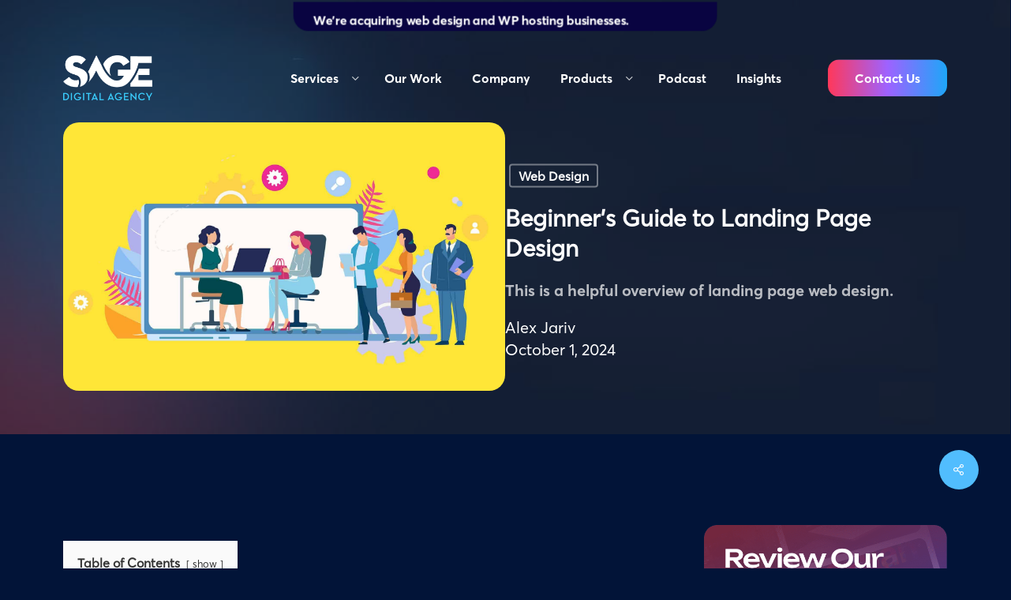

--- FILE ---
content_type: text/html; charset=UTF-8
request_url: https://sage.agency/blog/guide-to-landing-page-design/
body_size: 71662
content:
<!doctype html>
<html lang="en-US" prefix="og: https://ogp.me/ns#" class="no-js">
<head><script>(function(w,i,g){w[g]=w[g]||[];if(typeof w[g].push=='function')w[g].push(i)})
(window,'GTM-NZX7PK2','google_tags_first_party');</script><script>(function(w,d,s,l){w[l]=w[l]||[];(function(){w[l].push(arguments);})('set', 'developer_id.dYzg1YT', true);
		w[l].push({'gtm.start':new Date().getTime(),event:'gtm.js'});var f=d.getElementsByTagName(s)[0],
		j=d.createElement(s);j.async=true;j.src='/ojsz/';
		f.parentNode.insertBefore(j,f);
		})(window,document,'script','dataLayer');</script><meta charset="UTF-8"><script type="1f74c67cfadfbc56e73ed9eb-text/javascript">if(navigator.userAgent.match(/MSIE|Internet Explorer/i)||navigator.userAgent.match(/Trident\/7\..*?rv:11/i)){var href=document.location.href;if(!href.match(/[?&]nowprocket/)){if(href.indexOf("?")==-1){if(href.indexOf("#")==-1){document.location.href=href+"?nowprocket=1"}else{document.location.href=href.replace("#","?nowprocket=1#")}}else{if(href.indexOf("#")==-1){document.location.href=href+"&nowprocket=1"}else{document.location.href=href.replace("#","&nowprocket=1#")}}}}</script><script type="1f74c67cfadfbc56e73ed9eb-text/javascript">(()=>{class RocketLazyLoadScripts{constructor(){this.v="2.0.4",this.userEvents=["keydown","keyup","mousedown","mouseup","mousemove","mouseover","mouseout","touchmove","touchstart","touchend","touchcancel","wheel","click","dblclick","input"],this.attributeEvents=["onblur","onclick","oncontextmenu","ondblclick","onfocus","onmousedown","onmouseenter","onmouseleave","onmousemove","onmouseout","onmouseover","onmouseup","onmousewheel","onscroll","onsubmit"]}async t(){this.i(),this.o(),/iP(ad|hone)/.test(navigator.userAgent)&&this.h(),this.u(),this.l(this),this.m(),this.k(this),this.p(this),this._(),await Promise.all([this.R(),this.L()]),this.lastBreath=Date.now(),this.S(this),this.P(),this.D(),this.O(),this.M(),await this.C(this.delayedScripts.normal),await this.C(this.delayedScripts.defer),await this.C(this.delayedScripts.async),await this.T(),await this.F(),await this.j(),await this.A(),window.dispatchEvent(new Event("rocket-allScriptsLoaded")),this.everythingLoaded=!0,this.lastTouchEnd&&await new Promise(t=>setTimeout(t,500-Date.now()+this.lastTouchEnd)),this.I(),this.H(),this.U(),this.W()}i(){this.CSPIssue=sessionStorage.getItem("rocketCSPIssue"),document.addEventListener("securitypolicyviolation",t=>{this.CSPIssue||"script-src-elem"!==t.violatedDirective||"data"!==t.blockedURI||(this.CSPIssue=!0,sessionStorage.setItem("rocketCSPIssue",!0))},{isRocket:!0})}o(){window.addEventListener("pageshow",t=>{this.persisted=t.persisted,this.realWindowLoadedFired=!0},{isRocket:!0}),window.addEventListener("pagehide",()=>{this.onFirstUserAction=null},{isRocket:!0})}h(){let t;function e(e){t=e}window.addEventListener("touchstart",e,{isRocket:!0}),window.addEventListener("touchend",function i(o){o.changedTouches[0]&&t.changedTouches[0]&&Math.abs(o.changedTouches[0].pageX-t.changedTouches[0].pageX)<10&&Math.abs(o.changedTouches[0].pageY-t.changedTouches[0].pageY)<10&&o.timeStamp-t.timeStamp<200&&(window.removeEventListener("touchstart",e,{isRocket:!0}),window.removeEventListener("touchend",i,{isRocket:!0}),"INPUT"===o.target.tagName&&"text"===o.target.type||(o.target.dispatchEvent(new TouchEvent("touchend",{target:o.target,bubbles:!0})),o.target.dispatchEvent(new MouseEvent("mouseover",{target:o.target,bubbles:!0})),o.target.dispatchEvent(new PointerEvent("click",{target:o.target,bubbles:!0,cancelable:!0,detail:1,clientX:o.changedTouches[0].clientX,clientY:o.changedTouches[0].clientY})),event.preventDefault()))},{isRocket:!0})}q(t){this.userActionTriggered||("mousemove"!==t.type||this.firstMousemoveIgnored?"keyup"===t.type||"mouseover"===t.type||"mouseout"===t.type||(this.userActionTriggered=!0,this.onFirstUserAction&&this.onFirstUserAction()):this.firstMousemoveIgnored=!0),"click"===t.type&&t.preventDefault(),t.stopPropagation(),t.stopImmediatePropagation(),"touchstart"===this.lastEvent&&"touchend"===t.type&&(this.lastTouchEnd=Date.now()),"click"===t.type&&(this.lastTouchEnd=0),this.lastEvent=t.type,t.composedPath&&t.composedPath()[0].getRootNode()instanceof ShadowRoot&&(t.rocketTarget=t.composedPath()[0]),this.savedUserEvents.push(t)}u(){this.savedUserEvents=[],this.userEventHandler=this.q.bind(this),this.userEvents.forEach(t=>window.addEventListener(t,this.userEventHandler,{passive:!1,isRocket:!0})),document.addEventListener("visibilitychange",this.userEventHandler,{isRocket:!0})}U(){this.userEvents.forEach(t=>window.removeEventListener(t,this.userEventHandler,{passive:!1,isRocket:!0})),document.removeEventListener("visibilitychange",this.userEventHandler,{isRocket:!0}),this.savedUserEvents.forEach(t=>{(t.rocketTarget||t.target).dispatchEvent(new window[t.constructor.name](t.type,t))})}m(){const t="return false",e=Array.from(this.attributeEvents,t=>"data-rocket-"+t),i="["+this.attributeEvents.join("],[")+"]",o="[data-rocket-"+this.attributeEvents.join("],[data-rocket-")+"]",s=(e,i,o)=>{o&&o!==t&&(e.setAttribute("data-rocket-"+i,o),e["rocket"+i]=new Function("event",o),e.setAttribute(i,t))};new MutationObserver(t=>{for(const n of t)"attributes"===n.type&&(n.attributeName.startsWith("data-rocket-")||this.everythingLoaded?n.attributeName.startsWith("data-rocket-")&&this.everythingLoaded&&this.N(n.target,n.attributeName.substring(12)):s(n.target,n.attributeName,n.target.getAttribute(n.attributeName))),"childList"===n.type&&n.addedNodes.forEach(t=>{if(t.nodeType===Node.ELEMENT_NODE)if(this.everythingLoaded)for(const i of[t,...t.querySelectorAll(o)])for(const t of i.getAttributeNames())e.includes(t)&&this.N(i,t.substring(12));else for(const e of[t,...t.querySelectorAll(i)])for(const t of e.getAttributeNames())this.attributeEvents.includes(t)&&s(e,t,e.getAttribute(t))})}).observe(document,{subtree:!0,childList:!0,attributeFilter:[...this.attributeEvents,...e]})}I(){this.attributeEvents.forEach(t=>{document.querySelectorAll("[data-rocket-"+t+"]").forEach(e=>{this.N(e,t)})})}N(t,e){const i=t.getAttribute("data-rocket-"+e);i&&(t.setAttribute(e,i),t.removeAttribute("data-rocket-"+e))}k(t){Object.defineProperty(HTMLElement.prototype,"onclick",{get(){return this.rocketonclick||null},set(e){this.rocketonclick=e,this.setAttribute(t.everythingLoaded?"onclick":"data-rocket-onclick","this.rocketonclick(event)")}})}S(t){function e(e,i){let o=e[i];e[i]=null,Object.defineProperty(e,i,{get:()=>o,set(s){t.everythingLoaded?o=s:e["rocket"+i]=o=s}})}e(document,"onreadystatechange"),e(window,"onload"),e(window,"onpageshow");try{Object.defineProperty(document,"readyState",{get:()=>t.rocketReadyState,set(e){t.rocketReadyState=e},configurable:!0}),document.readyState="loading"}catch(t){console.log("WPRocket DJE readyState conflict, bypassing")}}l(t){this.originalAddEventListener=EventTarget.prototype.addEventListener,this.originalRemoveEventListener=EventTarget.prototype.removeEventListener,this.savedEventListeners=[],EventTarget.prototype.addEventListener=function(e,i,o){o&&o.isRocket||!t.B(e,this)&&!t.userEvents.includes(e)||t.B(e,this)&&!t.userActionTriggered||e.startsWith("rocket-")||t.everythingLoaded?t.originalAddEventListener.call(this,e,i,o):(t.savedEventListeners.push({target:this,remove:!1,type:e,func:i,options:o}),"mouseenter"!==e&&"mouseleave"!==e||t.originalAddEventListener.call(this,e,t.savedUserEvents.push,o))},EventTarget.prototype.removeEventListener=function(e,i,o){o&&o.isRocket||!t.B(e,this)&&!t.userEvents.includes(e)||t.B(e,this)&&!t.userActionTriggered||e.startsWith("rocket-")||t.everythingLoaded?t.originalRemoveEventListener.call(this,e,i,o):t.savedEventListeners.push({target:this,remove:!0,type:e,func:i,options:o})}}J(t,e){this.savedEventListeners=this.savedEventListeners.filter(i=>{let o=i.type,s=i.target||window;return e!==o||t!==s||(this.B(o,s)&&(i.type="rocket-"+o),this.$(i),!1)})}H(){EventTarget.prototype.addEventListener=this.originalAddEventListener,EventTarget.prototype.removeEventListener=this.originalRemoveEventListener,this.savedEventListeners.forEach(t=>this.$(t))}$(t){t.remove?this.originalRemoveEventListener.call(t.target,t.type,t.func,t.options):this.originalAddEventListener.call(t.target,t.type,t.func,t.options)}p(t){let e;function i(e){return t.everythingLoaded?e:e.split(" ").map(t=>"load"===t||t.startsWith("load.")?"rocket-jquery-load":t).join(" ")}function o(o){function s(e){const s=o.fn[e];o.fn[e]=o.fn.init.prototype[e]=function(){return this[0]===window&&t.userActionTriggered&&("string"==typeof arguments[0]||arguments[0]instanceof String?arguments[0]=i(arguments[0]):"object"==typeof arguments[0]&&Object.keys(arguments[0]).forEach(t=>{const e=arguments[0][t];delete arguments[0][t],arguments[0][i(t)]=e})),s.apply(this,arguments),this}}if(o&&o.fn&&!t.allJQueries.includes(o)){const e={DOMContentLoaded:[],"rocket-DOMContentLoaded":[]};for(const t in e)document.addEventListener(t,()=>{e[t].forEach(t=>t())},{isRocket:!0});o.fn.ready=o.fn.init.prototype.ready=function(i){function s(){parseInt(o.fn.jquery)>2?setTimeout(()=>i.bind(document)(o)):i.bind(document)(o)}return"function"==typeof i&&(t.realDomReadyFired?!t.userActionTriggered||t.fauxDomReadyFired?s():e["rocket-DOMContentLoaded"].push(s):e.DOMContentLoaded.push(s)),o([])},s("on"),s("one"),s("off"),t.allJQueries.push(o)}e=o}t.allJQueries=[],o(window.jQuery),Object.defineProperty(window,"jQuery",{get:()=>e,set(t){o(t)}})}P(){const t=new Map;document.write=document.writeln=function(e){const i=document.currentScript,o=document.createRange(),s=i.parentElement;let n=t.get(i);void 0===n&&(n=i.nextSibling,t.set(i,n));const c=document.createDocumentFragment();o.setStart(c,0),c.appendChild(o.createContextualFragment(e)),s.insertBefore(c,n)}}async R(){return new Promise(t=>{this.userActionTriggered?t():this.onFirstUserAction=t})}async L(){return new Promise(t=>{document.addEventListener("DOMContentLoaded",()=>{this.realDomReadyFired=!0,t()},{isRocket:!0})})}async j(){return this.realWindowLoadedFired?Promise.resolve():new Promise(t=>{window.addEventListener("load",t,{isRocket:!0})})}M(){this.pendingScripts=[];this.scriptsMutationObserver=new MutationObserver(t=>{for(const e of t)e.addedNodes.forEach(t=>{"SCRIPT"!==t.tagName||t.noModule||t.isWPRocket||this.pendingScripts.push({script:t,promise:new Promise(e=>{const i=()=>{const i=this.pendingScripts.findIndex(e=>e.script===t);i>=0&&this.pendingScripts.splice(i,1),e()};t.addEventListener("load",i,{isRocket:!0}),t.addEventListener("error",i,{isRocket:!0}),setTimeout(i,1e3)})})})}),this.scriptsMutationObserver.observe(document,{childList:!0,subtree:!0})}async F(){await this.X(),this.pendingScripts.length?(await this.pendingScripts[0].promise,await this.F()):this.scriptsMutationObserver.disconnect()}D(){this.delayedScripts={normal:[],async:[],defer:[]},document.querySelectorAll("script[type$=rocketlazyloadscript]").forEach(t=>{t.hasAttribute("data-rocket-src")?t.hasAttribute("async")&&!1!==t.async?this.delayedScripts.async.push(t):t.hasAttribute("defer")&&!1!==t.defer||"module"===t.getAttribute("data-rocket-type")?this.delayedScripts.defer.push(t):this.delayedScripts.normal.push(t):this.delayedScripts.normal.push(t)})}async _(){await this.L();let t=[];document.querySelectorAll("script[type$=rocketlazyloadscript][data-rocket-src]").forEach(e=>{let i=e.getAttribute("data-rocket-src");if(i&&!i.startsWith("data:")){i.startsWith("//")&&(i=location.protocol+i);try{const o=new URL(i).origin;o!==location.origin&&t.push({src:o,crossOrigin:e.crossOrigin||"module"===e.getAttribute("data-rocket-type")})}catch(t){}}}),t=[...new Map(t.map(t=>[JSON.stringify(t),t])).values()],this.Y(t,"preconnect")}async G(t){if(await this.K(),!0!==t.noModule||!("noModule"in HTMLScriptElement.prototype))return new Promise(e=>{let i;function o(){(i||t).setAttribute("data-rocket-status","executed"),e()}try{if(navigator.userAgent.includes("Firefox/")||""===navigator.vendor||this.CSPIssue)i=document.createElement("script"),[...t.attributes].forEach(t=>{let e=t.nodeName;"type"!==e&&("data-rocket-type"===e&&(e="type"),"data-rocket-src"===e&&(e="src"),i.setAttribute(e,t.nodeValue))}),t.text&&(i.text=t.text),t.nonce&&(i.nonce=t.nonce),i.hasAttribute("src")?(i.addEventListener("load",o,{isRocket:!0}),i.addEventListener("error",()=>{i.setAttribute("data-rocket-status","failed-network"),e()},{isRocket:!0}),setTimeout(()=>{i.isConnected||e()},1)):(i.text=t.text,o()),i.isWPRocket=!0,t.parentNode.replaceChild(i,t);else{const i=t.getAttribute("data-rocket-type"),s=t.getAttribute("data-rocket-src");i?(t.type=i,t.removeAttribute("data-rocket-type")):t.removeAttribute("type"),t.addEventListener("load",o,{isRocket:!0}),t.addEventListener("error",i=>{this.CSPIssue&&i.target.src.startsWith("data:")?(console.log("WPRocket: CSP fallback activated"),t.removeAttribute("src"),this.G(t).then(e)):(t.setAttribute("data-rocket-status","failed-network"),e())},{isRocket:!0}),s?(t.fetchPriority="high",t.removeAttribute("data-rocket-src"),t.src=s):t.src="data:text/javascript;base64,"+window.btoa(unescape(encodeURIComponent(t.text)))}}catch(i){t.setAttribute("data-rocket-status","failed-transform"),e()}});t.setAttribute("data-rocket-status","skipped")}async C(t){const e=t.shift();return e?(e.isConnected&&await this.G(e),this.C(t)):Promise.resolve()}O(){this.Y([...this.delayedScripts.normal,...this.delayedScripts.defer,...this.delayedScripts.async],"preload")}Y(t,e){this.trash=this.trash||[];let i=!0;var o=document.createDocumentFragment();t.forEach(t=>{const s=t.getAttribute&&t.getAttribute("data-rocket-src")||t.src;if(s&&!s.startsWith("data:")){const n=document.createElement("link");n.href=s,n.rel=e,"preconnect"!==e&&(n.as="script",n.fetchPriority=i?"high":"low"),t.getAttribute&&"module"===t.getAttribute("data-rocket-type")&&(n.crossOrigin=!0),t.crossOrigin&&(n.crossOrigin=t.crossOrigin),t.integrity&&(n.integrity=t.integrity),t.nonce&&(n.nonce=t.nonce),o.appendChild(n),this.trash.push(n),i=!1}}),document.head.appendChild(o)}W(){this.trash.forEach(t=>t.remove())}async T(){try{document.readyState="interactive"}catch(t){}this.fauxDomReadyFired=!0;try{await this.K(),this.J(document,"readystatechange"),document.dispatchEvent(new Event("rocket-readystatechange")),await this.K(),document.rocketonreadystatechange&&document.rocketonreadystatechange(),await this.K(),this.J(document,"DOMContentLoaded"),document.dispatchEvent(new Event("rocket-DOMContentLoaded")),await this.K(),this.J(window,"DOMContentLoaded"),window.dispatchEvent(new Event("rocket-DOMContentLoaded"))}catch(t){console.error(t)}}async A(){try{document.readyState="complete"}catch(t){}try{await this.K(),this.J(document,"readystatechange"),document.dispatchEvent(new Event("rocket-readystatechange")),await this.K(),document.rocketonreadystatechange&&document.rocketonreadystatechange(),await this.K(),this.J(window,"load"),window.dispatchEvent(new Event("rocket-load")),await this.K(),window.rocketonload&&window.rocketonload(),await this.K(),this.allJQueries.forEach(t=>t(window).trigger("rocket-jquery-load")),await this.K(),this.J(window,"pageshow");const t=new Event("rocket-pageshow");t.persisted=this.persisted,window.dispatchEvent(t),await this.K(),window.rocketonpageshow&&window.rocketonpageshow({persisted:this.persisted})}catch(t){console.error(t)}}async K(){Date.now()-this.lastBreath>45&&(await this.X(),this.lastBreath=Date.now())}async X(){return document.hidden?new Promise(t=>setTimeout(t)):new Promise(t=>requestAnimationFrame(t))}B(t,e){return e===document&&"readystatechange"===t||(e===document&&"DOMContentLoaded"===t||(e===window&&"DOMContentLoaded"===t||(e===window&&"load"===t||e===window&&"pageshow"===t)))}static run(){(new RocketLazyLoadScripts).t()}}RocketLazyLoadScripts.run()})();</script>
	
	<meta name="viewport" content="width=device-width, initial-scale=1, maximum-scale=1, user-scalable=0" />
<!-- Google Tag Manager by PYS -->
    <script type="rocketlazyloadscript" data-cfasync="false" data-pagespeed-no-defer>
	    window.dataLayerPYS = window.dataLayerPYS || [];
	</script>
<!-- End Google Tag Manager by PYS -->
<!-- Search Engine Optimization by Rank Math PRO - https://rankmath.com/ -->
<title>Beginner&#039;s Guide to Excellent Landing Page Design</title>
<link data-rocket-prefetch href="https://s.adroll.com" rel="dns-prefetch">
<link data-rocket-prefetch href="https://s3-us-west-2.amazonaws.com" rel="dns-prefetch">
<link data-rocket-prefetch href="https://www.clarity.ms" rel="dns-prefetch">
<link data-rocket-prefetch href="https://diffuser-cdn.app-us1.com" rel="dns-prefetch">
<link data-rocket-prefetch href="https://dx.mountain.com" rel="dns-prefetch">
<link data-rocket-prefetch href="https://snap.licdn.com" rel="dns-prefetch">
<link data-rocket-prefetch href="https://googleads.g.doubleclick.net" rel="dns-prefetch">
<link data-rocket-prefetch href="https://widget.gotolstoy.com" rel="dns-prefetch">
<link data-rocket-prefetch href="https://cdn.callrail.com" rel="dns-prefetch">
<link data-rocket-prefetch href="https://datafa.st" rel="dns-prefetch">
<link data-rocket-prefetch href="https://r2.leadsy.ai" rel="dns-prefetch">
<link data-rocket-prefetch href="https://clk.sage.agency" rel="dns-prefetch">
<style id="rocket-critical-css">.nectar-social.fixed>a:before{background-color:#000}@media only screen and (max-width:999px){.nectar-social.fixed>a{-webkit-transform:scale(0);transform:scale(0)}.nectar-social.fixed{margin:0;height:50px}}.nectar-social.fixed{position:fixed;right:34px;bottom:34px;height:50px;width:50px;line-height:50px;z-index:1000}.nectar-social.fixed>a{height:50px;width:50px;line-height:52px;text-align:center;display:block;position:absolute;bottom:0;left:0;z-index:10}.nectar-social.fixed>a:before{display:block;content:'';position:absolute;top:0;left:0;width:100%;height:100%;transform:translateZ(0);backface-visibility:hidden;border-radius:50%}.nectar-social.fixed>a>[class^="icon-"].icon-default-style{font-size:16px;height:50px;width:50px;line-height:50px;color:#fff;left:-1px;top:0;z-index:10;position:relative}.nectar-social.fixed .nectar-social-inner{position:absolute;height:50px;width:50px;bottom:0;left:0;z-index:1;text-align:center}.nectar-social.fixed .nectar-social-inner a{display:block;line-height:36px;height:36px;padding:0;margin:0;width:36px;left:7px;position:absolute;opacity:0;border:none;top:0;box-shadow:0 7px 15px rgba(0,0,0,0.2);border-radius:50%}.nectar-social.fixed>a:after,.nectar-social.fixed .nectar-social-inner a:after{background-color:#fff;position:absolute;width:100%;height:100%;top:0;left:0;opacity:0;content:'';display:block;border-radius:50%}.nectar-social.fixed .nectar-social-inner a:nth-child(1){transform:translateY(0px) scale(0);-webkit-transform:translateY(0px) scale(0)}.nectar-social.fixed .nectar-social-inner a:nth-child(2){-webkit-transform:translateY(-36px) scale(0);transform:translateY(-36px) scale(0)}.nectar-social.fixed .nectar-social-inner a:nth-child(3){-webkit-transform:translateY(-86px) scale(0);transform:translateY(-86px) scale(0)}.nectar-social.fixed .nectar-social-inner a:nth-child(4){-webkit-transform:translateY(-136px) scale(0);transform:translateY(-136px) scale(0)}body .nectar-social.fixed a i,#ajax-content-wrap .nectar-social.fixed a i{color:#fff;font-size:14px;top:0;padding-right:0;display:block}body .nectar-social.fixed .nectar-social-inner a i,#ajax-content-wrap .nectar-social.fixed .nectar-social-inner a i{height:36px;line-height:36px;width:36px}.nectar-social.fixed .facebook-share{background-color:#6a75c8}.nectar-social.fixed .twitter-share{background-color:#6abaf7}.nectar-social.fixed .linkedin-share{background-color:#2e82d9}.nectar-social.fixed .pinterest-share{background-color:#f00}#page-header-bg[data-post-hs="default_minimal"] h1{text-align:center;margin:0 auto}.nectar-social .social-text{display:none}body .pinterest-share i,body .facebook-share i,body .twitter-share i,body .linkedin-share i,.nectar-social .icon-default-style.steadysets-icon-share{background-color:transparent;border-radius:0px;font-weight:normal;font-size:20px;height:20px;width:auto;line-height:20px;color:#ddd}.nectar-social .nectar-social-inner a,.nectar-social.fixed>a{text-decoration:none!important}.col{position:relative;display:block;width:100%}html body .vc_row-fluid>.span_12{display:flex;display:-ms-flexbox;-ms-flex-wrap:wrap;flex-wrap:wrap;float:none}@media (min-width:691px){.col{margin-right:2%}}.col:last-child{margin-right:0}.col.col_last{margin-right:0}html body .vc_row-fluid>.span_12>.wpb_column{float:none;margin-right:0}html body .vc_row-fluid>.span_12>.wpb_column:not([class*=offset-]){margin-left:0}.vc_row-fluid>.span_12{width:auto}.vc_row-fluid>.span_12{margin-left:-1%;margin-right:-1%}.vc_row-fluid>.span_12 .wpb_column{padding-left:1%;padding-right:1%}.vc_row-fluid .wpb_column{box-shadow:none}@media (max-width:999px) and (min-width:691px){.vc_col-xs-6:not([data-t-w-inherits=small_desktop]){width:50%}}@media (max-width:690px){.vc_col-xs-6{width:50%}}@media (min-width:690px){.vc_col-sm-1\/5{width:20%}.vc_col-sm-12{width:100%}.vc_col-sm-6{width:50%}.vc_col-sm-3{width:25%}}@media (min-width:690px){.vc_col-sm-1\/5{float:left}}@media only screen and (max-width:690px){[class*=vc_col-]:not([class*=vc_col-xs]){width:100%}.wpb_column:not([class*=vc_col-xs]){width:100%;margin-bottom:25px}}@media only screen and (min-width:1px) and (max-width:999px){.vc_row-fluid .wpb_column[class*=vc_col-xs]:not(.vc_col-xs-12){margin-bottom:0}}a,article,body,div,figure,form,h1,header,html,i,img,li,nav,p,span,strong,ul{margin:0;padding:0;border:0;font-size:100%;font:inherit;vertical-align:baseline}html{max-width:100%;overflow-y:scroll;overflow-x:hidden}body{max-width:100%;overflow:hidden;background:#fff;font-family:'Open Sans',Helvetica,sans-serif;color:#676767;position:relative}ul{list-style:none}input[type=text]::-ms-clear{display:none}p:empty{display:none}article,figure,header,nav{display:block}*{-webkit-box-sizing:border-box;-moz-box-sizing:border-box;box-sizing:border-box}:root{--scroll-bar-w:-2px}.container{margin:0 auto;position:relative;max-width:880px}.row{position:relative}.main-content>.row,header .row{margin-left:0;margin-right:0}.col:after,.row:after{content:"";display:block;height:0;clear:both;visibility:hidden}.row,div.clear{padding-bottom:24px}@media (min-width:691px){.span_3{width:23.5%}.span_5{width:40.5%}.span_6{width:49%}.span_7{width:57.5%}.span_9{width:74.5%}.span_12{width:100%}}body{font-size:14px;-webkit-font-smoothing:antialiased;font-family:'Open Sans',Helvetica,sans-serif;font-weight:400;line-height:26px}body:not(.nectar-no-flex-height){display:flex;flex-direction:column;min-height:100vh}body:not(.nectar-no-flex-height) #ajax-content-wrap,body:not(.nectar-no-flex-height) .ocm-effect-wrap,body:not(.nectar-no-flex-height) .ocm-effect-wrap-inner{display:flex;flex-direction:column;flex-grow:1}body:not(.nectar-no-flex-height) .container-wrap{flex-grow:1}p{-webkit-font-smoothing:antialiased}.nectar-skip-to-content:not(:focus),.screen-reader-text{border:0;clip:rect(1px,1px,1px,1px);clip-path:inset(50%);height:1px;margin:-1px;overflow:hidden;padding:0;position:absolute!important;width:1px;word-wrap:normal!important}@media only screen and (min-width:1000px){.nectar-mobile-only{display:none}}@media only screen and (max-width:999px){.nectar-mobile-only.mobile-header{display:inline-block}}.nectar-mobile-only.mobile-header .inner{display:flex}#header-outer .screen-reader-text{height:1px}.nectar-pseudo-expand:before{position:absolute;top:0;left:0;width:100%;height:100%;content:'';display:block}.container-wrap{background-color:#f8f8f8;position:relative;z-index:10;margin-top:0;padding-top:40px;padding-bottom:40px}body[data-header-resize="0"] .container-wrap{margin-top:0;padding-top:40px}.clear{clear:both}a{color:#3555ff;text-decoration:none}h1{font-size:54px;line-height:62px;margin-bottom:7px}h1{color:#444;letter-spacing:0;-webkit-font-smoothing:antialiased;font-weight:600}strong{font-weight:600}p{padding-bottom:27px}.row .col p:last-child{padding-bottom:0}.container .row:last-child,.wpb_wrapper .clear{padding-bottom:0}.wpb_wrapper>div{margin-bottom:24px}.row .wpb_wrapper>.img-with-aniamtion-wrap:last-child .hover-wrap,.row .wpb_wrapper>.img-with-aniamtion-wrap:last-child img,.wpb_wrapper>div:last-child{margin-bottom:0}ul{margin-left:30px;margin-bottom:30px}li ul{margin-bottom:0}ul li{list-style:disc;list-style-position:outside}#footer-outer ul,#header-outer nav>ul,#slide-out-widget-area ul{margin:0}#header-outer ul li,#slide-out-widget-area ul li{list-style:none}.main-content img{max-width:100%;height:auto}.row .col img{margin-bottom:15px;max-width:100%;height:auto}.wpb_text_column>.wpb_wrapper>:last-child{margin-bottom:0}.wpb_content_element,.wpb_row{margin-bottom:35px}body[data-bg-header=true] .container-wrap{padding-top:25px;margin-top:0!important;padding-bottom:40px}#header-space{height:90px;background-color:#fff}#header-outer{width:100%;top:0;left:0;position:fixed;padding:28px 0 0 0;background-color:#fff;z-index:9999;overflow:visible}#top #logo{width:auto;max-width:none;line-height:22px;font-size:22px;letter-spacing:-1px;color:#444;font-weight:600;align-self:center}#top #logo .starting-logo{position:absolute;top:0;opacity:0;left:0}#top #logo img{text-indent:-9999px;max-width:none;width:auto;margin-bottom:0;display:block}#header-outer[data-transparent-header=true] #top #logo img.stnd{position:relative}#top{position:relative;z-index:9998;width:100%}#top .container .row{padding-bottom:0}#top nav>ul{overflow:visible;min-height:1px;line-height:1px}body:not(.ascend) #top nav>.buttons{margin-left:15px}body #header-outer[data-full-width=false][data-has-buttons=no]:not([data-format=left-header]) #top nav>.buttons{margin-left:0}#header-outer #top nav>.buttons{right:0;height:100%;overflow:hidden}#top nav ul li{float:right}#top nav>ul>li{float:left}#top nav>ul>li>a{padding:0 10px 0 10px;display:block;color:#676767;font-size:14px;line-height:20px}#header-outer.transparent #top nav>ul>li[class*=button_solid_color]>a:before,#top nav>ul>li[class*=button_solid_color]>a:before{display:block;position:absolute;left:0;padding-bottom:10px;-webkit-transform:translateY(-7px);transform:translateY(-7px);width:100%;height:24px;content:' ';z-index:-1}#header-outer:not([data-format=centered-menu-under-logo]):not([data-format=centered-menu-bottom-bar]) #top nav>ul>li[class*=button_]>a:before{-webkit-transform:translateY(-50%);transform:translateY(-50%);top:50%}#header-outer #top nav>ul>li[class*=button_solid_color]>a{color:#fff!important}#header-outer[data-lhe=animated_underline] #top nav>ul>li[class*=button_solid_color]>a,#top nav>ul>li[class*=button_solid_color]>a,body #header-outer.transparent #top nav>ul>li[class*=button_solid_color]>a{color:#fff!important;opacity:1!important;padding-left:20px;padding-right:20px}body[data-header-search=false][data-full-width-header=false] #header-outer[data-lhe=animated_underline][data-format=default][data-cart=false] #top nav>ul>li:last-child>a{margin-right:0}#header-outer[data-lhe=animated_underline] #top nav>ul>li>a{padding-left:0;padding-right:0;margin-right:10px;margin-left:10px}#top nav ul li a{color:#999}.sf-menu{line-height:1;float:left;margin-bottom:30px}.sf-menu ul li{font-weight:400;width:100%}.sub-menu{z-index:3}.sf-menu ul li a{margin:0}.sf-sub-indicator{display:inline-block;width:10px;position:relative;left:8px;height:10px}.sf-sub-indicator i{width:8px}body .sf-sub-indicator [class*=" icon-"]{color:#888;font-size:12px;line-height:16px;height:auto;background-color:transparent}.material .sf-menu>li>a>.sf-sub-indicator i{font-size:16px}.sf-menu,.sf-menu *{list-style:none outside none;margin:0;padding:0;z-index:10}.sf-menu{line-height:1}.sf-menu ul{position:absolute;top:100%;left:0}.sf-menu ul li{font-size:12px;width:100%}.sf-menu .menu-item a{outline:0 none}.sf-menu li{float:left;outline:0 none;line-height:0;font-size:12px;position:relative}.sf-menu a{display:block;position:relative;text-decoration:none}.sf-menu .sf-with-ul a{min-width:1px}#header-outer .sf-menu li ul li.menu-item a{font-size:12px;line-height:13px;letter-spacing:0}.sf-menu li ul li a{box-shadow:none}.sf-menu ul li a{border-radius:0;box-shadow:none;text-shadow:none}#top .span_9{position:static}#header-outer nav>ul>.megamenu{position:inherit}#header-outer nav>ul>.megamenu>.sub-menu{width:100%;left:0;padding:15px 0;display:table;background-color:#1c1c1c}#header-outer nav>ul>.megamenu.nectar-megamenu-menu-item>.sub-menu,#header-outer nav>ul>.nectar-megamenu-menu-item>.sub-menu{display:flex}#header-outer nav>ul>.megamenu.nectar-megamenu-menu-item>.sub-menu{padding:0}#header-outer nav>ul>.megamenu.nectar-megamenu-menu-item>.sub-menu>li{padding:20px}#header-outer nav>ul>.megamenu.nectar-megamenu-menu-item>ul>li{width:auto;display:block;flex:1}#header-outer nav>ul>.megamenu.nectar-megamenu-menu-item>ul,#header-outer nav>ul>.megamenu.nectar-megamenu-menu-item>ul>li{background-size:cover;background-position:center}#header-outer nav>ul>.megamenu.nectar-megamenu-menu-item>ul{overflow:hidden}body[data-megamenu-width=full-width] #header-outer #top .sf-menu>.megamenu.nectar-megamenu-menu-item.width-100>ul{border-radius:0}#header-outer nav>ul>.megamenu>.sub-menu{display:table}#header-outer nav>ul>.megamenu>.sub-menu{padding:30px 0}#header-outer nav>ul>.megamenu>ul>li{padding:0 0 0 30px;border:none}#top nav>ul>li>ul>li{opacity:0}#header-outer nav>ul>.megamenu>ul>li:last-child{padding-right:30px}[data-megamenu-width=full-width] #top nav>ul>.megamenu:not(.width-50):not(.width-75)>ul>li{padding-right:30px;padding-left:0}[data-megamenu-width=full-width] #top nav>ul>.megamenu:not(.width-50):not(.width-75)>ul>li:last-child{padding-right:0;padding-left:0}#top nav>ul>.megamenu>ul>li{width:33.33%}#top nav>ul>.megamenu>ul>li{display:table-cell;float:none}#header-outer nav>ul>.megamenu ul li{float:none}#header-outer nav>ul>.megamenu ul li a{border-bottom:none;padding:9px 15px}body:not([data-header-format=left-header]) #header-outer nav>ul>.megamenu>ul>li>a{color:#444}#header-outer nav>ul>.megamenu>.sub-menu>li a,body #header-outer nav>ul>.megamenu>.sub-menu>li a,body #header-outer nav>ul>.megamenu>.sub-menu>li>a,body:not([data-header-format=left-header]) #header-outer nav>ul>.megamenu>ul>li>a{background-color:transparent!important}#top .sf-menu li ul li.menu-item a{background-color:transparent}.sf-menu>li>ul{opacity:0;display:block;transform:translateY(-9999px);box-shadow:0 6px 28px rgba(0,0,0,.08)}.sf-menu>li ul{padding:20px;width:20em}#header-outer nav>ul>.megamenu ul li a,.sf-menu>li ul a{padding:6px 6px}#header-outer nav>ul>.megamenu>.sub-menu,body:not([data-header-format=left-header]) #top .sf-menu li ul{background-color:#fff}#header-outer .sf-menu li ul li.menu-item a{color:#999}.sf-menu ul li a{border-bottom:0}@media only screen and (min-width:1000px){#header-outer:not([data-format=left-header]){padding-top:0}#header-outer:not([data-format=left-header]) #top>.container>.row,#header-outer:not([data-format=left-header]) #top>.container>.row nav,#header-outer:not([data-format=left-header]) #top>.container>.row nav>ul,#header-outer:not([data-format=left-header]) #top>.container>.row nav>ul>li{display:-webkit-flex;display:-ms-flexbox;display:flex}#header-outer:not([data-format=left-header]) #top .span_3,#header-outer:not([data-format=left-header]) #top .span_9{display:-webkit-flex;display:-ms-flexbox;display:flex;float:none;width:auto}#header-outer[data-format=default] #top .span_9{margin-left:auto}#header-outer:not([data-format=left-header]) #top nav>.buttons{overflow:visible;height:auto}#header-outer:not([data-format=left-header]) #top nav>ul>li{-webkit-align-items:center;align-items:center}#header-outer:not([data-format=left-header]) #top nav>ul{float:none;display:inline-block;vertical-align:middle}}@media only screen and (max-width:999px){#top .col.span_9{text-align:right;line-height:0}#top .span_9>.slide-out-widget-area-toggle>div{position:relative;display:block;top:50%;font-size:18px;-webkit-transform:translateY(-50%);transform:translateY(-50%);background-color:transparent}#top .span_9>.slide-out-widget-area-toggle{position:relative;width:auto;padding:0 10px;top:auto;right:auto;margin-bottom:0;margin-top:0;display:inline-block;vertical-align:middle;line-height:0;height:100%;-webkit-transform:none;transform:none}#top .span_9>.slide-out-widget-area-toggle{padding-right:0}}.nectar-menu-label{padding:5px 8px;line-height:1;font-size:12px;margin-left:5px;position:relative;display:inline-block;vertical-align:middle}.nectar-menu-label:before{opacity:.15}.off-canvas-social-links li i{display:inline-block;text-align:center;vertical-align:middle}#top .span_9>.slide-out-widget-area-toggle{display:none;z-index:10000}#header-outer[data-transparent-header=true] #logo .dark-version{position:absolute}#search-outer{display:none}#header-outer .row .col.span_3,#header-outer .row .col.span_9{width:auto}#header-outer .row .col.span_9{float:right}.wpb_row>.span_12{z-index:10}.wpb_row>.span_12{margin-bottom:0!important}.wpb_row>.span_12>.column_container:last-child{margin-bottom:0}#page-header-bg .container{z-index:100}.wpb_row{position:relative}#page-header-bg .page-header-bg-image-wrap,.full-width-section .row-bg,.wpb_row .row-bg{position:absolute;top:0;left:0;width:100%;height:100%;background-size:cover}.full-width-section>.span_12>div:last-child{padding-bottom:0}.full-width-section img{display:block;margin-bottom:0}.full-width-section .row-bg-wrap,.wpb_row .row-bg-wrap{width:100%;height:100%;position:absolute;top:0;left:0}.vc_column_container>.vc_column-inner{position:relative}@media (max-width:1299px) and (min-width:1000px){.vc_hidden-md{display:none}}.col{position:relative;float:left}.wpb_column{background-position:center}body .wpb_text_column{margin-bottom:0}.wpb_animate_when_almost_visible{opacity:0}.nectar-button{border-radius:5px;box-shadow:0 -3px rgba(0,0,0,.1) inset;color:#fff;font-weight:600;font-size:12px;padding:13px 18px;position:relative;top:0;margin-bottom:10px;opacity:1;line-height:20px;background-color:#000;display:inline-block}.nectar-button.large{font-size:14px;padding:15px 22px;box-shadow:0 -3px rgba(0,0,0,.1) inset}.nectar-button span{left:0;display:inline-block;transform:translateX(0);position:relative}@media only screen and (min-width:1000px){body .nectar-button.wpb_animate_when_almost_visible{opacity:0}}.wpb_wrapper>.divider-wrap{margin-bottom:0}.divider-border{margin:35px auto 35px auto;background-color:rgba(0,0,0,.12);height:1px}i[class*=fa-]{display:inline-block;word-spacing:1px;position:relative;text-align:center;top:-2px;vertical-align:middle;max-width:100%}i[class^=icon-]{display:inline-block;text-align:center;vertical-align:middle}body [class^=icon-].icon-default-style{line-height:34px;height:34px;width:34px;margin-right:0;font-size:34px;color:#000;font-style:normal;background-color:transparent}.nectar_icon_wrap{display:inline-block;position:relative}.nectar_icon_wrap i:before{line-height:inherit}.nectar_icon_wrap a{display:block;width:100%;height:100%;position:absolute;left:0;top:0;z-index:1}.img-with-aniamtion-wrap .hover-wrap,img.img-with-animation{opacity:0;position:relative}html:not(.js) img.img-with-animation{opacity:1}.img-with-aniamtion-wrap[data-animation=none] .hover-wrap,img.img-with-animation[data-animation=none]{opacity:1}.img-with-aniamtion-wrap,body .wpb_wrapper>.img-with-aniamtion-wrap{line-height:0;margin-bottom:0}.img-with-aniamtion-wrap>.inner{height:100%}.img-with-aniamtion-wrap .hover-wrap{overflow:hidden}.img-with-aniamtion-wrap .hover-wrap:not([data-hover-animation]){overflow:visible}.img-with-aniamtion-wrap .hover-wrap .hover-wrap-inner img.img-with-animation{opacity:1;-webkit-transform:none;transform:none;padding-right:0;padding-left:0;padding-bottom:0;margin-bottom:0}.img-with-aniamtion-wrap .hover-wrap{margin-bottom:15px}.img-with-aniamtion-wrap[data-shadow] .hover-wrap .img-with-animation{box-shadow:none}.row .col.section-title{margin:0;padding:0 0 36px 0;border-bottom:1px solid rgba(0,0,0,.15)}.row .col.section-title.blog-title{margin-bottom:14px}.row .col.section-title h1{margin-bottom:0;font-weight:600;position:relative}.row .col.section-title p{font-size:20px;line-height:28px;padding-bottom:0}.row .col.section-title span{font-size:20px;line-height:20px;color:rgba(0,0,0,.45);top:0;position:relative;text-transform:none;padding-left:10px}.row .col.section-title span.author-leading,.row .col.section-title span.fn{padding-left:0}body[data-bg-header=true] .container-wrap{margin-top:0!important;padding-top:0!important}#page-header-wrap{height:60px;overflow:hidden;position:relative;background-color:#f8f8f8;-webkit-font-smoothing:antialiased}body.material #page-header-wrap,body[data-header-resize="0"] #page-header-wrap{margin-top:0}#page-header-bg{width:100%;height:60px;overflow:hidden;color:#fff;display:block!important;-webkit-font-smoothing:antialiased;position:relative;z-index:2}.page-header-bg-image{position:absolute;width:100%;height:100%;top:0;left:0;z-index:9;background-repeat:no-repeat;background-position:top center;background-size:cover}#page-header-bg[data-bg-pos=center] .page-header-bg-image{background-position:center center}body[data-header-resize="0"] #page-header-bg{margin-top:0}#page-header-bg[data-alignment-v=middle] .container,#page-header-bg[data-alignment-v=middle] .row{height:100%}#page-header-bg .span_6{width:100%}.single [data-post-hs=default_minimal] .page-header-bg-image:after{background-color:rgba(25,25,25,.35);position:absolute;top:0;left:0;height:100%;width:100%;content:' ';z-index:1;display:block}#page-header-bg .row{z-index:100;position:relative}body #page-header-bg .row,html:not(.js) #page-header-bg .row{visibility:visible}#page-header-bg h1{font-weight:600;font-size:44px;line-height:54px;margin-bottom:8px;display:block;color:#fff;z-index:101}#page-header-bg span{color:#fff}.single #page-header-bg #single-below-header>span{border-color:rgba(255,255,255,.25)}.hidden-social-img{position:absolute;visibility:hidden;display:none;opacity:0;z-index:-100}#page-header-bg .section-title{padding-bottom:0;margin-bottom:0}.single .row .section-title{padding:0;margin:0}#page-header-bg .span_6{top:50%;transform:translateY(-50%)}.nectar-link-underline-effect a{background-repeat:no-repeat;background-size:0 2px;background-image:linear-gradient(to right,#000 0,#000 100%);background-position:left bottom}.nectar-link-underline-effect a{background-image:linear-gradient(to right,currentColor 0,currentColor 100%);background-size:100% 2px;background-position:left 96%}.post-area{padding-right:30px;margin-top:4px}.post-area>article .content-inner{margin-bottom:0;border-bottom:0}.post .content-inner{padding-bottom:80px}#single-below-header{margin-bottom:12px;color:#888}#page-header-bg #single-below-header a,#single-below-header a{color:inherit}.post .post-content{position:relative;min-height:98px}.post-content{padding-left:95px}.post .content-inner{position:relative}#slide-out-widget-area{display:none}#slide-out-widget-area-bg{-webkit-backface-visibility:hidden;background-color:rgba(0,0,0,.8);position:fixed;height:1px;width:1px;opacity:0;left:0;top:0;z-index:9996}#slide-out-widget-area .off-canvas-social-links li:first-child a{padding-left:0}body .lines-button{line-height:0;font-size:0}.lines-button{top:9px;position:relative;display:block}.lines{display:block;width:1.4rem;height:3px;background-color:#ecf0f1;position:relative}.lines:after,.lines:before{display:block;width:1.4rem;height:3px;background:#ecf0f1;position:absolute;left:0;content:'';transform-origin:.142rem center}.lines:before{top:6px}.lines:after{top:-6px}@media only screen and (min-width:1000px){.slide-out-widget-area-toggle a{transform:translateZ(0)}}.slide-out-widget-area-toggle .lines-button:after{background-color:rgba(0,0,0,.4);display:inline-block;width:1.4rem;height:2px;position:absolute;left:0;top:0;content:'';transform:scale(1,1)}.slide-out-widget-area-toggle.mobile-icon .lines-button.x2 .lines:after,.slide-out-widget-area-toggle.mobile-icon .lines-button.x2 .lines:before,.slide-out-widget-area-toggle.mobile-icon .lines-button:after{background-color:#999}body #header-outer .lines-button{top:9px}.slide-out-widget-area-toggle.mobile-icon .lines-button:after{top:0!important}.slide-out-widget-area-toggle.mobile-icon .lines{background-color:transparent}.slide-out-widget-area-toggle.mobile-icon .lines-button:after,.slide-out-widget-area-toggle.mobile-icon .lines:after,.slide-out-widget-area-toggle.mobile-icon .lines:before{height:2px!important;width:22px!important}.slide-out-widget-area-toggle a>span{transform-origin:center;display:block;height:21px}.slide-out-widget-area-toggle.mobile-icon a>span{height:20px}#sidebar>div{margin-bottom:50px}#sidebar>.widget_media_image{text-align:center}input[type=text]{padding:10px;width:100%;font-size:14px;font-family:inherit;line-height:24px;color:#555;background-color:#f1f1f1;border:none}body .full-width-section .row-bg-wrap{margin-left:-50vw;margin-left:calc(-50vw + var(--scroll-bar-w)/ 2);left:50%;width:100vw;width:calc(100vw - var(--scroll-bar-w))}body .wpb_row.full-width-section .wpb_row>.row-bg-wrap{margin-left:0;left:0;width:100%}@font-face{font-family:icomoon;src:url(https://sage.agency/wp-content/themes/salient/css/fonts/icomoon.eot?v=1.6);src:url(https://sage.agency/wp-content/themes/salient/css/fonts/icomoon.eot?#iefix&v=1.6) format('embedded-opentype'),url(https://sage.agency/wp-content/themes/salient/css/fonts/icomoon.woff?v=1.6) format('woff'),url(https://sage.agency/wp-content/themes/salient/css/fonts/icomoon.ttf?v=1.6) format('truetype'),url(https://sage.agency/wp-content/themes/salient/css/fonts/icomoon.svg#icomoon?v=1.6) format('svg');font-weight:400;font-display:swap;font-style:normal}.fa.fa-angle-down,.fa.fa-facebook,.fa.fa-linkedin,.fa.fa-pinterest,.icon-salient-tiktok,.icon-salient-x-twitter{font-family:icomoon!important;speak:none;font-style:normal;font-weight:400;font-variant:normal;text-transform:none;line-height:1;-webkit-font-smoothing:antialiased}.icon-salient-tiktok:before{content:"\e90f"}body .icon-salient-x-twitter:before{content:"\e918"}body .fa.fa-angle-down:before{content:"\e60a"}body .fa.fa-pinterest:before{content:"\e60b"}body .fa.fa-facebook:before{content:"\e60d"}.fa.fa-linkedin:before{content:"\e605"}body .lines,body .lines:after,body .lines:before{height:2px}#ajax-content-wrap .nectar-social.fixed>a>i,body .nectar-social.fixed>a>i{font-family:icomoon!important}#ajax-content-wrap .nectar-social.fixed>a>i:before,body .nectar-social.fixed>a>i:before{content:"\e90e"}#header-secondary-outer .container{position:static}#header-secondary-outer,#header-secondary-outer>.container,#header-secondary-outer>.container>nav{min-height:34px}.material #header-secondary-outer{min-height:42px}.material #header-secondary-outer>.container,.material #header-secondary-outer>.container>nav{min-height:40px}#header-secondary-outer .nectar-center-text{text-align:center;padding:0 130px;font-size:14px;line-height:14px;width:100%;position:absolute;left:50%;top:50%;z-index:10;-webkit-transform:translateX(-50%) translateY(-50%);transform:translateX(-50%) translateY(-50%)}body #header-secondary-outer .nectar-center-text{font-size:16px;line-height:16px;max-width:70%}#header-secondary-outer .nectar-center-text a{color:inherit}@media only screen and (max-width:999px){#header-secondary-outer .nectar-center-text{padding:0 15px}}#header-secondary-outer{position:relative;top:0;left:0;width:100%;z-index:10000;background-color:#f8f8f8;border-bottom:1px solid #ddd}#header-secondary-outer nav{position:relative}body.material #header-secondary-outer .nectar-center-text{padding:10px 0}body.material #header-secondary-outer nav:after{display:block;clear:both;content:''}body.material #header-secondary-outer{border:1px solid transparent}@media only screen and (max-width:999px){#header-secondary-outer[data-mobile=display_full] .nectar-center-text{position:relative;left:0;top:0;margin:0 auto;-webkit-transform:none;transform:none}body.material #header-secondary-outer[data-mobile=display_full]{display:block!important;height:auto!important}#header-secondary-outer{top:-13px}}@media only screen and (max-width:690px){body[data-header-format].material #header-secondary-outer{display:none;height:0}}@media only screen and (max-width:999px){body[data-header-format] #header-secondary-outer{height:auto}}body.single-post[data-bg-header=true] .container-wrap{padding-top:40px!important}body.single-post.material[data-bg-header=true] .container-wrap{padding-top:80px!important}.single #page-header-bg #single-below-header span{color:rgba(255,255,255,.8)}.single #single-below-header span{font-size:16px}body[data-ext-responsive=true].single-post #page-header-bg[data-post-hs=default_minimal] h1{max-width:1000px;margin:0 auto!important}.blog_next_prev_buttons[data-style=fullwidth_next_prev] .controls>.hidden{display:none!important}.blog_next_prev_buttons[data-style=fullwidth_next_prev] ul .previous-post{width:50%;line-height:0;height:auto;padding:6%;min-height:300px;-webkit-justify-content:center;justify-content:center;display:-webkit-flex;display:flex;-moz-box-align:center;-moz-box-pack:center;align-items:center;-webkit-align-items:center;float:none;overflow:hidden;position:relative;background-color:#333}.blog_next_prev_buttons[data-style=fullwidth_next_prev] ul .previous-post{padding:6% 9%}.blog_next_prev_buttons[data-style=fullwidth_next_prev] ul .previous-post:after{background-color:#0d0d0d;position:absolute;left:0;top:0;content:'';display:block;z-index:1;width:100%;height:100%;opacity:.35}.single .post-content{padding-left:0}.single #single-below-header{margin-bottom:0}.single [data-post-hs=default_minimal] #single-below-header span{font-size:14px}.single [data-post-hs=default_minimal] #single-below-header span i{font:inherit}.single #single-below-header:after{content:".";display:block;height:0;clear:both;visibility:hidden}.blog-title #single-below-header>span{padding:0 20px 0 20px;border-left:1px solid rgba(0,0,0,.1)}.blog-title #single-below-header>span:first-child{padding-left:0;border:none}.single.single-post .section-title h1{max-width:800px}.single .row .section-title{border-bottom:none}.single [data-post-hs=default_minimal] .section-title h1{max-width:none;padding-top:10px;padding-bottom:10px;margin-bottom:0}body[data-ext-responsive=true].single-post #page-header-bg[data-post-hs=default_minimal] h1{padding:20px 0 20px 0}.single #ajax-content-wrap #page-header-bg[data-post-hs=default_minimal] .span_6[data-remove-post-comment-number="1"] #single-below-header .meta-comment-count,body.single #page-header-bg .span_6[data-remove-post-comment-number="1"] #single-below-header .meta-comment-count,body.single #page-header-bg .span_6[data-remove-post-comment-number="1"] .meta-comment-count{display:none}@media only screen and (min-width:1000px) and (max-width:1300px){body.single.single-post .section-title h1{max-width:620px}}@media only screen and (max-width:1130px) and (min-width:1000px){body.single.single-post .section-title h1{max-width:490px}}@media only screen and (min-width:1px) and (max-width:1000px){.single-post #page-header-bg[data-post-hs=default_minimal]{height:auto!important;padding-top:50px;padding-bottom:50px}body.single-post #page-header-bg[data-post-hs=default_minimal][data-alignment-v=middle]:not(.fullscreen-header) .span_6{-webkit-transform:none!important;transform:none!important;top:0!important}.single-post[data-bg-header=true].material .container-wrap:not(.no-sidebar)>.main-content{padding-top:0}}@media only screen and (min-width:691px) and (max-width:1000px){.blog_next_prev_buttons[data-style=fullwidth_next_prev] ul .previous-post{min-height:225px}}@media only screen and (max-width:690px){html body.single [data-post-hs=default_minimal] #single-below-header span{font-size:14px}.single #page-header-bg .span_6{margin-bottom:0}body .blog_next_prev_buttons[data-style=fullwidth_next_prev] ul .previous-post{min-height:250px}body .blog_next_prev_buttons[data-style=fullwidth_next_prev] ul .previous-post{width:100%}}@media only screen and (min-width:1px) and (max-width:999px){body.single-post #page-header-bg:not(.fullscreen-header):not([data-post-hs=default]){min-height:250px}}.iwithtext{position:relative}.iwithtext .iwt-icon{position:absolute;left:0;top:0}.iwithtext .iwt-text{padding-left:55px}:root{--mobile-container-width:88%}@media only screen and (min-width:1300px){.container{max-width:1100px}}@media only screen and (min-width:1000px) and (max-width:1300px){#top nav>ul>li>a{padding-left:8px}.sf-sub-indicator{left:6px}}@media only screen and (min-width:691px) and (max-width:999px){.span_12,.span_3,.span_5,.span_6,.span_7,.span_9{width:100%;margin-left:0}.col,body .vc_row-fluid .wpb_column{margin-bottom:25px}#header-outer .col{margin-bottom:0;margin-right:0}.wpb_column{width:100%}#ajax-content-wrap .post-area{padding-right:0}#page-header-bg .span_6 h1{font-size:32px;line-height:38px}#page-header-bg .span_6{top:auto!important;float:none}}@media only screen and (max-width:690px){.material:not(.admin-bar) #header-outer[data-using-secondary="1"]{top:0}.col{margin-bottom:25px}.post-area{margin-bottom:0}#header-outer .col{margin-bottom:0}#ajax-content-wrap .container .post .post-content{padding-left:0}#page-header-bg .span_6{margin-bottom:15px}#page-header-bg .span_6 h1,.single.single-post .section-title h1{font-size:24px;line-height:30px;margin-bottom:4px}#page-header-bg .span_6{top:auto!important;float:none}body #page-header-bg .section-title{padding:0}}@media only screen and (min-width:1px) and (max-width:999px){.container{max-width:var(--mobile-container-width)}#page-header-bg .span_6{display:block!important}.img-with-aniamtion-wrap .inner{margin:0!important}body .img-with-aniamtion-wrap img{max-width:100%}#header-outer #top #logo img,#header-outer[data-transparent-header=true][data-permanent-transparent=false] #logo .dark-version{margin-top:0!important}#header-outer[data-has-menu=true] #top .span_3,#header-outer[data-has-menu=true][data-mobile-fixed="1"] #top .span_3{text-align:left}.material #header-outer[data-transparent-header=true][data-mobile-fixed="1"].transparent{overflow:visible}#header-outer[data-mobile-fixed="1"]{position:fixed!important}body #header-outer[data-transparent-header=true][data-remove-border=true],body #header-outer[data-transparent-header=true][data-remove-border=true].transparent{border:none}.container-wrap{z-index:11}#header-outer[data-permanent-transparent=false] #logo .dark-version,body #top #logo img{height:24px;margin-top:-3px;top:3px;position:relative}#header-outer #top #logo img,#header-outer[data-transparent-header=true][data-permanent-transparent=false] #logo .dark-version{top:0}#header-outer[data-permanent-transparent=false] #logo .dark-version,body.material #header-outer[data-permanent-transparent=false] #logo .dark-version{position:absolute}body #header-outer{margin-bottom:0;padding:12px 0}body #header-outer{position:relative}#slide-out-widget-area{top:0!important}#header-outer #logo{top:0;left:0}#header-space{display:none}#header-space[data-header-mobile-fixed="1"]{display:block}#top .span_9>.slide-out-widget-area-toggle{display:inline-block}#top .col.span_3{left:0;top:0;z-index:100;width:100%}#top .col.span_3{position:relative}#header-outer #top .col.span_3{line-height:0}#header-outer #top .col.span_3 #logo{vertical-align:middle}#top .col.span_9{margin-left:0;margin-bottom:0;width:100%!important;float:none;z-index:100;position:static;display:flex;align-items:center}#top .col.span_9{min-height:0;width:auto!important;position:absolute!important;right:0;top:0;z-index:2000;height:100%}body[data-slide-out-widget-area=true] #top #logo{-webkit-transform:none!important;transform:none!important}body[data-slide-out-widget-area=true] #top .span_3{text-align:center}#header-outer .slide-out-widget-area-toggle .lines,#header-outer .slide-out-widget-area-toggle .lines-button,#header-outer .slide-out-widget-area-toggle .lines:after,#header-outer .slide-out-widget-area-toggle .lines:before{width:22px}#header-outer .slide-out-widget-area-toggle.mobile-icon .lines:after{top:-6px}body #header-outer .slide-out-widget-area-toggle.mobile-icon .lines:before{top:6px}#header-outer[data-mobile-fixed="1"] #top #logo,body[data-slide-out-widget-area=true] #top #logo{display:inline-block}body[data-slide-out-widget-area=true] #top .col.span_3{width:100%}body #slide-out-widget-area:not(.slide-out-from-right-hover) .slide_out_area_close{display:block}#header-outer #top nav>ul{width:auto;padding:15px 0 25px 0;margin:0 auto 0 auto;z-index:100000;position:relative}#header-outer #top nav>ul>li>ul>li{opacity:1;transform:none}#header-outer #top nav>ul>.megamenu>ul>li,#top nav>ul li{display:block;width:auto;margin-left:0}#top nav>ul>.megamenu>.sub-menu{width:auto!important;opacity:1;display:block}#top nav>ul ul{position:relative;width:auto;top:0;left:0;padding:0;opacity:1;visibility:visible;box-shadow:0 0 0 #fff;background-color:transparent;float:none}#top nav>ul ul li{padding-left:20px}a>.sf-sub-indicator{right:0;position:absolute;padding:16px;left:auto;top:0;height:auto;width:auto}#ajax-content-wrap .post-area{padding-right:0;margin-bottom:0}#header-outer #top nav{display:none!important}.main-content>div{padding-bottom:0}body #page-header-bg:not(.fullscreen-header) .row,body.single-post #page-header-bg:not(.fullscreen-header) .row{top:0!important}body[data-header-format] #header-secondary-outer{position:relative!important}#header-outer:not([data-permanent-transparent="1"]),#page-header-wrap,#top{height:auto!important}#page-header-wrap{margin-top:0;overflow:visible}#page-header-bg .span_6{opacity:1!important}body #header-outer[data-using-secondary="1"]{top:0}#page-header-bg[data-parallax="0"]{margin-top:-1px}#footer-widgets .container .row>div:last-child{margin-bottom:0!important}}@media screen and (max-width:782px){body{position:static}}@media only screen and (min-width:481px) and (max-width:1025px) and (orientation:landscape){#page-header-bg .span_6{display:block!important;opacity:1!important}}p{padding-bottom:1.5em}.material .wpb_content_element,.material .wpb_row{margin-bottom:1.5em}#header-space{background-color:#fff}@media only screen and (min-width:1000px){body #footer-outer .row{padding:75px 0}}#page-header-wrap,.container-wrap,.ocm-effect-wrap{background-color:#fff}body.material #header-outer[data-header-resize="0"]:not([data-format=left-header]):not(.scrolled-down):not(.fixed-menu){box-shadow:none}#top .slide-out-widget-area-toggle a span{overflow:hidden;width:22px}#top .slide-out-widget-area-toggle a>span{position:relative}body.material #header-outer[data-transparent-header=true].transparent nav>ul>li>a{margin-bottom:0}#header-outer .sf-menu>li>a>.sf-sub-indicator{height:auto}body.material #header-outer:not([data-format=left-header]) #top nav>.buttons{margin-left:30px}body.material #header-outer[data-has-buttons=no]:not([data-format=left-header]) #top nav>.buttons{margin-left:0}body.material #header-outer[data-has-buttons=no][data-full-width=false][data-format=default] #top nav>.sf-menu>li[class*=button_]:last-child a{margin-right:0}.material #top nav>.buttons{padding-right:0!important}body[data-full-width-header=false] #slide-out-widget-area .slide_out_area_close{z-index:100}body #footer-outer #copyright{font-size:14px;background-color:transparent}.nectar-button{border-radius:0!important;box-shadow:none}body.material .nectar-button.large{padding-left:35px;padding-right:35px}body.material .nectar-button.regular[class*=m-extra-color-gradient-]:before{display:block;content:'';position:absolute;top:0;left:0;width:100%;height:100%;border-radius:50%}body.material[data-button-style*=rounded] .nectar-button.regular[class*=m-extra-color-gradient-]:before{border-radius:100px}body.material[data-button-style*=slightly_rounded] .nectar-button.regular[class*=m-extra-color-gradient-]:before{border-radius:5px}body.material .nectar-button.regular[class*=m-extra-color-gradient-]:before{opacity:0}body.material:not([data-button-style^=rounded]) .nectar-button.large[class*=m-extra-color-gradient-]{padding-top:15px;padding-bottom:15px}#header-outer .sf-menu ul li a{border-bottom:none}#ajax-content-wrap:after{background-color:rgba(0,0,0,.45);content:'';position:fixed;opacity:0;left:0;top:0;width:100%;height:100%;z-index:1000;transform:translateZ(0);backface-visibility:hidden}@media all and (-ms-high-contrast:none),(-ms-high-contrast:active){#ajax-content-wrap:after{display:none}}.sf-menu li ul li a .menu-title-text:after,body #header-outer[data-lhe=animated_underline] #top nav>ul>li:not([class*=button_])>a .menu-title-text:after{transform-origin:0 0;bottom:-3px}#search-outer #search #close a:before,.slide_out_area_close:before{position:absolute;top:50%;left:50%;display:block;width:46px;height:46px;margin:-23px 0 0 -23px;border-radius:50%;background-color:rgba(0,0,0,.05);content:'';transform:scale(1) translateZ(0)}#search-outer #search #close a:before{width:42px;height:42px;margin:-21px 0 0 -21px}@media only screen and (min-width:1000px){.post-area.span_9{padding-right:0;margin-right:4%;width:68.5%}#sidebar.span_3{width:27.5%;backface-visibility:hidden}}.single-post[data-bg-header=true] .container-wrap:not(.no-sidebar)>.main-content{padding-top:35px}body.material .post .content-inner{border:none}#sidebar .widget{margin-bottom:60px}#search-outer #search #close a:before,.slide_out_area_close:before{transform:scale(0)}#search-outer .close-wrap,.slide_out_area_close .close-wrap{-webkit-font-smoothing:subpixel-antialiased;transform-style:preserve-3d;position:absolute;top:50%;left:50%;transform:translateX(-50%) translateY(-50%) translateZ(0);width:20px;height:20px;display:block;overflow:hidden}#search-outer:not(.material-open) .close-line1,.slide_out_area_close .close-line1{-webkit-transform:translateY(0) translateX(0) rotate(-45deg);transform:translateY(0) translateX(0) rotate(-45deg);animation-name:crossLeftClose;animation-delay:0s;animation-duration:.15s}#search-outer:not(.material-open) .close-line2,.slide_out_area_close .close-line2{-webkit-transform:translateY(0) translateX(0) rotate(45deg);transform:translateY(0) translateX(0) rotate(45deg);-webkit-animation-name:crossRightClose;animation-name:crossRightClose;-webkit-animation-delay:.06s;animation-delay:.06s;-webkit-animation-duration:.15s;animation-duration:.15s}#search-outer .close-line,.slide_out_area_close .close-line{animation-duration:.4s;animation-timing-function:cubic-bezier(.52,.01,.16,1);animation-fill-mode:forwards}#search-outer .close-wrap .close-line,.slide_out_area_close .close-wrap .close-line{height:100%;width:2px;background:#fff;backface-visibility:hidden;position:absolute;border-radius:5px;left:9px}#search-outer .close-wrap .close-line{background-color:#000}@keyframes crossLeftClose{100%{transform:translateY(22px) translateX(22px) rotate(-45deg)}}@keyframes crossRightClose{100%{transform:translateY(22px) translateX(-22px) rotate(45deg)}}body:not(.nectar-no-flex-height) .ocm-effect-wrap-inner{height:auto!important}.lines:after{top:-7px}.lines:before{top:7px}input[type=text]{background-color:rgba(0,0,0,.04);border-radius:4px;border:2px solid transparent}#header-outer nav>ul>.megamenu.nectar-megamenu-menu-item.menu-item-5989>.sub-menu{padding:20px}#header-outer nav li.menu-item-15262>a{margin-bottom:10px}#header-outer nav li.menu-item-15261>a{margin-bottom:10px}#header-outer nav li.menu-item-15263>a{margin-bottom:10px}#header-outer nav li.menu-item-15260>a{margin-bottom:10px}body a,body [class^="icon-"].icon-default-style,#header-outer .nectar-menu-label{color:#51bdfe}[class*=" icon-"],#slide-out-widget-area,#slide-out-widget-area-bg.fullscreen-split,#header-outer .nectar-menu-label:before{background-color:#51bdfe}#top nav>ul>.button_solid_color>a:before,#header-outer.transparent #top nav>ul>.button_solid_color>a:before{background-color:#51bdfe!important}.material #search-outer #search input[type="text"],#header-outer[data-lhe="animated_underline"] #top nav>ul>li>a .menu-title-text:after{border-color:#51bdfe}body [class^="icon-"].icon-default-style.extra-color-3,.nectar_icon_wrap[data-color="extra-color-3"] i{color:#ffffff!important}.divider-border[data-color="extra-color-3"]{background-color:#ffffff!important}body.material .nectar-button.regular.m-extra-color-gradient-1{background:#ff1053;background:linear-gradient(125deg,#ff1053,#3452ff)}body.material .nectar-button.regular.m-extra-color-gradient-1:before{background:#3452ff}:root{--nectar-accent-color:#51bdfe;--nectar-extra-color-1:#1a1818;--nectar-extra-color-2:#2AC4EA;--nectar-extra-color-3:#ffffff}:root{--nectar-bg-color:#ffffff}body,.container-wrap,.material .ocm-effect-wrap,#page-header-wrap{background-color:#ffffff}body #header-outer,body #search-outer,.material #header-space,#header-space,.material #header-outer #search-outer:before{background-color:#ffffff}body #header-outer{background-color:rgba(255,255,255,100)}#header-outer #top nav>ul>li>a,#header-outer #top .span_9>.slide-out-widget-area-toggle i,#header-outer #top .sf-sub-indicator i,#search-outer #search input[type="text"],#search-outer #search #close a span,.material #search-outer #search .span_12 span{color:#1a1818!important}.material #header-outer #search-outer input::-webkit-input-placeholder{color:#1a1818!important}#header-outer #top .slide-out-widget-area-toggle a .lines:after,#header-outer #top .slide-out-widget-area-toggle a .lines:before,#header-outer #top .slide-out-widget-area-toggle a .lines-button:after,#search-outer .close-wrap .close-line{background-color:#1a1818}#header-outer[data-lhe="animated_underline"] #top nav>ul>li>a .menu-title-text:after,body.material #header-outer #search-outer #search input[type="text"]{border-color:#51bdfe}body:not([data-header-format="left-header"]) #top .sf-menu li ul,#header-outer nav>ul>.megamenu>.sub-menu,body #header-outer nav>ul>.megamenu>.sub-menu>li>a{background-color:#ffffff}#top .sf-menu li ul li.menu-item a{color:#1a1818!important}body:not([data-header-format="left-header"]) #header-outer nav>ul>.megamenu>ul>li>a,body:not([data-header-format="left-header"]) #header-outer nav>ul>.megamenu>ul>li>a{color:#000000!important}#header-secondary-outer,#header-outer #header-secondary-outer{background-color:#ffffff}#header-secondary-outer .nectar-center-text,#header-secondary-outer .nectar-center-text a{color:#000000}body:not([data-header-format="left-header"]) #header-outer .sf-menu li ul,#header-outer nav>ul>.megamenu>.sub-menu,body #header-outer nav>ul>.megamenu>.sub-menu>li>a{background-color:rgba(255,255,255,100)!important}#slide-out-widget-area:not(.fullscreen-alt):not(.fullscreen),#slide-out-widget-area-bg.fullscreen-split{background-color:#00102e}body #slide-out-widget-area,body #slide-out-widget-area a,#slide-out-widget-area.fullscreen-split .inner-wrap>.inner .off-canvas-menu-container li a,body #slide-out-widget-area .nectar-menu-label{color:#ffffff}body #slide-out-widget-area .nectar-menu-label:before{background-color:#ffffff}#slide-out-widget-area.fullscreen-split .inner .off-canvas-menu-container li>a:after{border-color:#ffffff}#slide-out-widget-area.fullscreen-split .inner .off-canvas-menu-container li a:after{border-color:#ffffff}body #slide-out-widget-area-bg{background-color:rgba(0,0,0,0.4)}.single-post #page-header-bg[data-post-hs="default_minimal"] .page-header-bg-image:after{background-color:#2d2d2d;opacity:0.4}.single-post #page-header-bg[data-post-hs="default_minimal"]{background-color:#2d2d2d}:root{--header-nav-height:113px}@media only screen and (max-width:999px){:root{--header-nav-height:88px}}@media only screen and (min-width:1000px){#header-outer #logo{margin-top:28px;margin-bottom:28px;position:relative}}#header-outer #logo img{height:57px}#header-outer[data-lhe="animated_underline"] #top nav>ul>li>a,#top nav>ul>li[class*="button_solid_color"]>a,body #header-outer.transparent #top nav>ul>li[class*="button_solid_color"]>a,#header-outer[data-lhe="animated_underline"] #top nav>ul>li[class*="button_solid_color"]>a{margin-left:20px;margin-right:20px}#header-outer #top .sf-menu>.sf-with-ul>a{padding-right:30px!important}#header-outer[data-lhe="animated_underline"] #top .sf-menu>.sf-with-ul:not([class*="button"])>a{padding-right:10px!important}#top nav>ul>li>ul>li{-webkit-transform:translate3d(0,13px,0);transform:translate3d(0,13px,0)}#header-outer #top .sf-menu>li ul{box-shadow:none}#header-space{height:155px}@media only screen and (max-width:999px){#header-space{height:88px}}@media only screen and (max-width:999px){body #top #logo img,#header-outer[data-permanent-transparent="false"] #logo .dark-version{height:64px!important}}@media only screen and (min-width:1000px) and (max-width:1256px){#top .span_9>.nectar-mobile-only{display:flex;align-items:center;order:1}#header-outer[data-has-buttons="no"] #top .span_9>.nectar-mobile-only{margin-right:20px}#header-outer:not([data-format="centered-menu-bottom-bar"]) #top .span_9{flex-direction:row-reverse}#header-outer #top .span_9 nav .sf-menu:not(.buttons)>li{visibility:hidden;margin:0}#header-outer #top .span_9 nav .sf-menu:not(.buttons)>li{position:absolute}#header-outer:not([data-format="centered-menu-bottom-bar"]) #top .span_9>.slide-out-widget-area-toggle{display:-webkit-flex;display:flex!important;-webkit-align-items:center;align-items:center}#header-outer[data-has-menu="true"] #top .span_3{text-align:left;left:0;width:auto;float:left}body:not(.mobile) #header-outer.transparent>#top .span_9>.slide-out-widget-area-toggle .lines-button:after,body:not(.mobile) #header-outer.transparent>#top .span_9>.slide-out-widget-area-toggle .lines:before,body:not(.mobile) #header-outer.transparent>#top .span_9>.slide-out-widget-area-toggle .lines:after{background-color:#ffffff!important;opacity:0.75}body[data-user-set-ocm="off"] #slide-out-widget-area.fullscreen-split,body[data-user-set-ocm="off"] #slide-out-widget-area-bg.fullscreen-split{display:block}}#search-outer{display:none}@media only screen and (min-width:1000px){body.material #search-outer #search #search-box input[type="text"]{font-size:48px;line-height:1;height:76px!important}#search-outer #search .span_12 form>span{position:absolute;bottom:-40px;left:0}#search-outer #search #close{top:50%;margin-top:-28px}}#header-outer[data-box-shadow="large"]{box-shadow:0 3px 45px rgba(0,0,0,0.15)}.lines:before{width:1rem}body #header-outer .slide-out-widget-area-toggle.mobile-icon .lines:before{width:1rem!important}#header-outer[data-lhe="animated_underline"] li>a .menu-title-text{position:relative}#header-outer[data-lhe="animated_underline"] nav>ul>li:not([class*="button_"])>a .menu-title-text:after{position:absolute;display:block;bottom:-6px;left:0;width:100%;-ms-transform:scaleX(0);-webkit-transform:scaleX(0);transform:scaleX(0);border-top:2px solid #000;content:"";padding-bottom:inherit}:root{--nectar-border-thickness:2px}:root{--nectar-starting-header-color:#ffffff}body.material #header-outer[data-transparent-header="true"].transparent{box-shadow:none}body #header-outer[data-transparent-header="true"].transparent{background-color:transparent!important;-webkit-box-shadow:none;box-shadow:none;border-bottom:1px solid rgba(255,255,255,0.25)}body.material #header-outer[data-transparent-header="true"].transparent{border-bottom:0}body #header-outer[data-transparent-header="true"].transparent nav>ul>li>a{margin-bottom:-1px}#header-outer[data-transparent-header="true"].transparent #logo img,#header-outer[data-transparent-header="true"] #logo .starting-logo{opacity:0;-ms-filter:"alpha(opacity=0)"}#header-outer[data-transparent-header="true"].transparent #logo .starting-logo{opacity:1;-ms-filter:"alpha(opacity=100)"}body #header-outer[data-transparent-header="true"][data-remove-border="true"]{border:none!important}#header-outer[data-transparent-header="true"].transparent>header #logo img.dark-version{opacity:0!important}#header-outer.transparent #top #logo{color:#ffffff}#header-outer.transparent[data-permanent-transparent="false"] #top .slide-out-widget-area-toggle.mobile-icon i:before,#header-outer.transparent[data-permanent-transparent="false"] #top .slide-out-widget-area-toggle.mobile-icon i:after{background-color:#ffffff!important}#header-outer.transparent #top nav>ul>li>a,#header-outer.transparent #top nav>.sf-menu>li>a,#header-outer.transparent #top nav>ul>li>a>.sf-sub-indicator i{color:#ffffff!important;opacity:0.75;will-change:opacity,color}#header-outer[data-lhe="animated_underline"].transparent #top nav>ul>li>a .menu-title-text:after{border-color:#ffffff!important}:root{--nectar-starting-dark-header-color:#1a1818}:root{--wp--style--root--padding-left:80px;--wp--style--root--padding-right:80px;--container-padding:80px;--nectar-resp-container-padding:80px}@media only screen and (min-width:1000px){.container,.material #search-outer #search{max-width:1425px;width:100%;margin:0 auto;padding:0 80px}#search-outer #search #close a{right:80px}body.material #search-outer #search #close{right:80px}body.material #search-outer #search #close a{right:12px}}@media only screen and (min-width:1000px){.container,.material #search-outer #search{max-width:1440px}}:root{--container-width:1440px}html body{--wp--style--global--content-size:1440px;--wp--style--global--wide-size:1740px}body[data-button-style*="slightly_rounded"] .nectar-button,body[data-button-style*="slightly_rounded"] #top nav>ul>li[class*="button_solid_color"]>a:before,body[data-button-style*="slightly_rounded"] #page-header-bg[data-post-hs="default_minimal"] .inner-wrap>a{border-radius:4px!important;-webkit-border-radius:4px!important;box-shadow:none}.nectar-menu-label:before{border-radius:4px}:root{--nectar-border-radius:4px}#footer-outer{color:#ccc;position:relative;z-index:10;background-color:#252525}#footer-outer .row{padding:55px 0;margin-bottom:0}#footer-outer #footer-widgets[data-has-widgets="false"] .row{padding:0}#footer-outer .widget{margin-bottom:30px}#footer-outer .span_3 .widget:last-child{margin-bottom:0}#footer-outer .col{z-index:10;min-height:1px}@media only screen and (min-width:691px) and (max-width:999px){#footer-widgets .container .col{margin-left:15px;width:48%}#footer-widgets .container .row>div:last-child{margin-right:0}}@media only screen and (max-width:690px){#ajax-content-wrap #footer-widgets .container .col:nth-child(3){margin-bottom:40px}}@media only screen and (min-width:1px) and (max-width:999px){#footer-widgets .container .col{margin-bottom:40px}#footer-widgets .container .col:nth-child(3),#footer-widgets .container .col:nth-child(4){margin-bottom:0}}#footer-outer #copyright{padding:20px 0;font-size:12px;background-color:#1c1c1c;color:#777}#footer-outer #copyright .container div:last-child{margin-bottom:0}#footer-outer #copyright p{line-height:22px;margin-top:3px}#footer-outer #copyright .col ul{float:right}@media only screen and (min-width:691px) and (max-width:999px){#footer-outer #copyright .col{width:49%;margin-bottom:0}}@media only screen and (max-width:690px){body #footer-outer #copyright .col ul{float:left}}#ajax-content-wrap .container-wrap{padding-bottom:0}body,.single [data-post-hs="default_minimal"] #single-below-header span{font-size:16px;line-height:28.8px}:root{--nectar-body-line-height:28.8px}:root{--nectar-body-font-size:16px}@media only screen and (max-width:1300px) and (min-width:1000px){body{font-size:16px;line-height:28px}}@media only screen and (max-width:999px) and (min-width:691px){body{font-size:16px;line-height:28px}}@media only screen and (max-width:690px){body{font-size:16px;line-height:28px}}#top nav>ul>li>a,body.material #search-outer #search input[type="text"],#header-secondary-outer .nectar-center-text{font-size:16px;line-height:22.4px}#top nav>ul>li[class*="button_solid_color"]>a:before,#header-outer.transparent #top nav>ul>li[class*="button_solid_color"]>a:before{height:27px}#top .sf-menu li ul li.menu-item a{font-size:14px;line-height:24px;font-weight:400}#page-header-bg h1,body h1,body .row .col.section-title h1{font-size:50px;line-height:56px}@media only screen and (max-width:1300px) and (min-width:1000px){body .row .col.section-title h1,body h1{font-size:37.5px;line-height:42px}}@media only screen and (max-width:999px) and (min-width:691px){body .row .col.section-title h1,body h1,#page-header-bg .span_6 h1{font-size:35px;line-height:39.2px}}@media only screen and (max-width:690px){body .row .col.section-title h1,body h1,#page-header-bg .span_6 h1{font-size:32.5px;line-height:36.4px}}body #page-header-bg h1,html body .row .col.section-title h1{font-size:35px;line-height:45px}@media only screen and (min-width:1000px) and (max-width:1300px){#page-header-bg .span_6 h1{font-size:29.75px;line-height:38.25px}}@media only screen and (min-width:1300px) and (max-width:1500px){#page-header-bg .span_6 h1{font-size:31.5px;line-height:40.5px}}body #slide-out-widget-area .inner-wrap>.inner .off-canvas-menu-container li>a{font-size:16px;line-height:26px}@media only screen and (min-width:691px) and (max-width:999px){#slide-out-widget-area.fullscreen-split .off-canvas-menu-container>ul>li>a{font-size:14.4px!important;line-height:23.4px!important}}@media only screen and (max-width:690px){#slide-out-widget-area.fullscreen-split .off-canvas-menu-container>ul>li>a{font-size:11.2px!important;line-height:18.2px!important}}#slide-out-widget-area[data-dropdown-func="separate-dropdown-parent-link"] .off-canvas-menu-container li li a{font-size:11.2px;line-height:11.2px}.nectar-button,body:not([data-header-format="left-header"]) #header-outer nav>ul>.megamenu>ul>li>a,body #page-header-bg[data-post-hs="default_minimal"] .inner-wrap>a{font-size:16px}@font-face{font-display:swap;font-family:"Averta-Regular";src:url("/wp-content/themes/salient-child/assets/fonts/Averta.woff") format("woff")}@font-face{font-display:swap;font-family:"AvertaStd-Bold";src:url("/wp-content/themes/salient-child/assets/fonts/AvertaBold.woff") format("woff")}@font-face{font-display:swap;font-family:"AvertaStd-ExtraBold";src:url("/wp-content/themes/salient-child/assets/fonts/AvertaExtraBold.woff") format("woff")}@font-face{font-display:swap;font-family:"ClashDisplay-Semibold";src:url("/wp-content/themes/salient-child/assets/fonts/ClashDisplay-Semibold.woff") format("woff"),url("/wp-content/themes/salient-child/assets/fonts/ClashDisplay-Semibold.otf") format("opentype"),url("/wp-content/themes/salient-child/assets/fonts/ClashDisplay-Semibold.ttf") format("truetype");font-weight:600;font-style:normal}body,h1,a{font-family:"Averta-Regular"!important}.nectar-button,.section-title{font-family:"AvertaStd-Bold"!important}#header-outer{box-shadow:none!important}nav.mobile-header-menu{display:none!important}@media (max-width:1000px) and (min-width:768px){.vc_col-sm-6{width:50%!important}.container{max-width:720px}}@media (max-width:767px){body #top #logo img,#header-outer[data-permanent-transparent="false"] #logo .dark-version{height:50px!important}#header-outer #top #logo{order:1}#slide-out-widget-area[data-dropdown-func=separate-dropdown-parent-link] .off-canvas-menu-container li ul{padding-left:0px!important}#slide-out-widget-area.fullscreen-split .off-canvas-menu-container>ul>li{border-bottom:1px solid rgba(255,255,255,0.10)!important}#slide-out-widget-area[data-dropdown-func].fullscreen-split .off-canvas-menu-container>ul>li>ul>li:first-child,#slide-out-widget-area[data-dropdown-func].fullscreen-split .inner .off-canvas-menu-container li li{margin:0px!important}#slide-out-widget-area.fullscreen-split .off-canvas-menu-container>ul>li>ul>li a{padding-bottom:10px;padding-top:10px}#slide-out-widget-area.fullscreen-split .off-canvas-menu-container>ul>li>ul>li a{font-family:"Averta-Regular"!important;line-height:20px!important;font-weight:600!important}#slide-out-widget-area.fullscreen-split .inner>.container{left:0px!important}#slide-out-widget-area.fullscreen-split .off-canvas-menu-container>ul>li{border-bottom:1px solid rgb(255 255 255 / 20%);text-align:left;margin-bottom:18px}#slide-out-widget-area.fullscreen-split .off-canvas-menu-container>ul>li a{font-weight:600!important;font-size:22px!important;line-height:normal!important;opacity:1;padding-left:0px;padding-bottom:26px;padding-top:26px;font-family:'Sora'!important}#slide-out-widget-area.fullscreen-split .off-canvas-menu-container>ul{padding:0px}ul.off-canvas-social-links{text-align:center}.container{max-width:100%;padding:0px 15px}a.nectar-button{border-radius:8px!important;width:100%;text-align:center}}.nectar-social.fixed{bottom:100px!important;right:40px!important}body[data-button-style*=slightly_rounded].single-post #page-header-bg[data-post-hs=default_minimal] .inner-wrap>a,body[data-ext-responsive=true].single-post #page-header-bg[data-post-hs=default_minimal] h1,.single-post .main-content *{font-family:"Averta-Regular"!important}.single-post .main-content .post *{color:#FFF!important}body.single-post .main-content .post p{font-size:18px!important;line-height:1.66!important;padding-bottom:0px!important;margin-block-start:1em;margin-block-end:1em}@media (max-width:428px){.nectar-social.fixed{right:16px!important;bottom:80px!important}}ul.sf-menu li a span.sf-sub-indicator{margin:0px}#header-outer nav>ul>.megamenu.nectar-megamenu-menu-item>.sub-menu>li{padding:40px}#header-outer.transparent #top nav>ul>li>a,#header-outer.transparent #top nav>.sf-menu>li>a{opacity:1}body #header-outer nav>ul>.megamenu ul li>a .menu-title-text{color:#001845;font-family:"AvertaStd-ExtraBold"!important;font-size:16px!important;font-weight:400;line-height:normal}body #header-outer nav>ul>.megamenu ul li>a .nectar-menu-label{color:#001845!important;font-family:"Averta-Regular"!important;font-size:14px!important;font-style:normal;font-weight:400;line-height:1.4em}#header-outer .nectar-menu-label:before{background-color:transparent}body{color:#1A1818!important}.lh-normal{line-height:normal!important}body.material .nectar-button.large{font-family:"AvertaStd-ExtraBold"!important;font-weight:400;line-height:normal!important;padding:15px 35px!important}body[data-button-style*="slightly_rounded"] .nectar-button{border-radius:8px!important}.img-with-aniamtion-wrap .hover-wrap{margin-bottom:0px}@media only screen and (max-width:1280px){#header-outer[data-lhe="animated_underline"] #top nav>ul>li>a{margin-left:9px;margin-right:9px}}@media only screen and (min-width:999px) and (max-width:1256px){#slide-out-widget-area.fullscreen-split .inner>.container{display:block!important}body #slide-out-widget-area .nectar-menu-label{display:none}#header-outer[data-has-menu=true] #top .span_3{display:flex!important;align-items:center}#header-outer #top nav>ul#menu-main-right-menu{padding:0px;float:right}body[data-slide-out-widget-area=true] #top .col.span_3{width:100%!important}}@media only screen and (max-width:768px){#header-outer[data-has-menu=true] #top .span_3{display:flex!important;align-items:center}#header-outer #top nav>ul#menu-main-right-menu{padding:0px;float:right}#header-outer[data-has-menu=true] #top nav.mobile-header-menu{display:inline-block!important;width:70%;order:2}#header-outer[data-has-menu=true] #top nav.mobile-header-menu .btn-mobile-project a{background-color:#51bdfe!important;color:#fff!important;padding:8px 20px!important;border-radius:4px;font-weight:600!important;opacity:1}}@media only screen and (max-width:440px){body[data-slide-out-widget-area=true] #top .col.span_3{width:94%}}@media only screen and (max-width:375px){body[data-slide-out-widget-area=true] #top .col.span_3{width:90%}}#page-header-bg[data-bg-pos=center] .page-header-bg-image{background-image:url(https://sage.agency/wp-content/uploads/2025/07/snapedit_1752015947635.png)!important}#page-header-bg[data-alignment-v=middle] .container .hidden-social-img{display:block!important;visibility:visible;opacity:1;position:relative;width:50%;height:auto;min-height:340px;border-radius:20px;object-fit:cover;margin-top:100px}#page-header-bg[data-alignment-v=middle] .row{width:50%}#page-header-bg[data-alignment-v=middle] .container{display:flex;align-items:center;gap:40px}#page-header-bg[data-post-hs="default_minimal"] .inner-wrap,#page-header-bg[data-post-hs="default_minimal"] h1,#page-header-bg[data-post-hs="default_minimal"] #single-below-header{text-align:left}#ajax-content-wrap .blog-title #single-below-header>span:first-child{padding-left:0px}.single-post #page-header-bg[data-post-hs="default_minimal"] .inner-wrap p{color:#FFF!important;margin-bottom:20px;opacity:0.7!important}.single #page-header-bg #single-below-header>span{border:0px;width:100%;padding:0px;font-family:'Averta-Regular'}#page-header-bg[data-post-hs="default_minimal"] #single-below-header span.author-leading,.single #page-header-bg #single-below-header>span.meta-reading-time{display:none}body.single [data-post-hs="default_minimal"] #single-below-header span{font-size:20px!important;line-height:normal;font-weight:500}#header-outer nav>ul>.megamenu.nectar-megamenu-menu-item.menu-item-5989>.sub-menu,#header-outer nav>ul>.megamenu.nectar-megamenu-menu-item.menu-item-5818>.sub-menu,#slide-out-widget-area[data-dropdown-func].fullscreen-split .inner-wrap>.inner .off-canvas-menu-container li.menu-item-15306 li,#slide-out-widget-area[data-dropdown-func].fullscreen-split .inner-wrap>.inner .off-canvas-menu-container li.menu-item-15314 li{padding:30px;background-color:#00102E!important}body #header-outer nav>ul>.megamenu#menu-item-5989 ul li>a .menu-title-text,body #header-outer nav>ul>.megamenu#menu-item-5989 ul li>a .nectar-menu-label,body #header-outer nav>ul>.megamenu#menu-item-5818 ul li>a .menu-title-text,body #header-outer nav>ul>.megamenu#menu-item-5818 ul li>a .nectar-menu-label{color:#FFF!important}body #header-outer nav>ul>.megamenu#menu-item-5989 ul li>a .menu-title-text,body #header-outer nav>ul>.megamenu#menu-item-5818 ul li>a .menu-title-text{font-family:'ClashDisplay-Semibold'!important;font-size:30px!important;font-weight:600;line-height:30px;text-transform:uppercase}body #header-outer nav>ul>.megamenu#menu-item-5989 ul li>a .nectar-menu-label,body #header-outer nav>ul>.megamenu#menu-item-5818 ul li>a .nectar-menu-label{padding-top:10px!important;font-family:'Sora'!important;font-size:16px!important;line-height:25.3px;letter-spacing:-0.32px}#header-outer nav>ul>.megamenu.nectar-megamenu-menu-item#menu-item-5989>.sub-menu>li,#header-outer nav>ul>.megamenu.nectar-megamenu-menu-item#menu-item-5818>.sub-menu>li{background:linear-gradient(94.7deg,rgba(228,254,90,1) 0%,rgba(86,214,215,1) 35%,rgba(118,61,181,1) 68.5%,rgba(239,31,162,1) 100%);background-size:100% 100%;animation:rotateGradient 1.6s ease-in-out infinite;border-radius:20px;padding:4px;margin:0px 10px}#slide-out-widget-area[data-dropdown-func].fullscreen-split .inner-wrap>.inner .off-canvas-menu-container li.menu-item-15306 li,#slide-out-widget-area[data-dropdown-func].fullscreen-split .inner-wrap>.inner .off-canvas-menu-container li.menu-item-15314 li{background:linear-gradient(94.7deg,rgba(228,254,90,1) 0%,rgba(86,214,215,1) 35%,rgba(118,61,181,1) 68.5%,rgba(239,31,162,1) 100%);background-size:100% 100%;animation:rotateGradient 1.6s ease-in-out infinite;border-radius:20px;padding:4px;margin:20px 0px!important}#header-outer nav>ul>.megamenu.nectar-megamenu-menu-item#menu-item-5989>.sub-menu>li a,#header-outer nav>ul>.megamenu.nectar-megamenu-menu-item#menu-item-5818>.sub-menu>li a,#slide-out-widget-area[data-dropdown-func].fullscreen-split .inner-wrap>.inner .off-canvas-menu-container li.menu-item-15306 li a,#slide-out-widget-area[data-dropdown-func].fullscreen-split .inner-wrap>.inner .off-canvas-menu-container li.menu-item-15314 li a{padding:30px;background-color:#0F1E3A!important;height:100%;border-radius:20px;margin:0px}#header-outer nav>ul>.megamenu.nectar-megamenu-menu-item#menu-item-5989>.sub-menu>li:before,#header-outer nav>ul>.megamenu.nectar-megamenu-menu-item#menu-item-5818>.sub-menu>li:before,#slide-out-widget-area[data-dropdown-func].fullscreen-split .inner-wrap>.inner .off-canvas-menu-container li.menu-item-15306 li:before,#slide-out-widget-area[data-dropdown-func].fullscreen-split .inner-wrap>.inner .off-canvas-menu-container li.menu-item-15314 li:before{content:"";position:absolute;background:var(--wpr-bg-066b05a9-3260-4bbb-b72c-fbbf68281ddd);width:24px;height:24px;bottom:25px;right:25px;z-index:11}#header-outer[data-lhe=animated_underline] #top nav>ul>li[class*=button_solid_color]>a,#top nav>ul>li[class*=button_solid_color]>a,body #header-outer.transparent #top nav>ul>li[class*=button_solid_color]>a{padding-left:24px;padding-right:24px}#top nav>ul>li[class*="button_solid_color"]>a:before,#header-outer.transparent #top nav>ul>li[class*="button_solid_color"]>a:before{height:47px}#header-outer.transparent #top nav>ul>li[class*=button_solid_color]>a:before,#top nav>ul>li[class*=button_solid_color]>a:before{padding-bottom:0px}#top nav>ul>.button_solid_color>a:before,#header-outer.transparent #top nav>ul>.button_solid_color>a:before{background:linear-gradient(90deg,#FF385A 0%,#9E62FF 50%,#1EA6F8 100%)}li.button_solid_color{margin-left:20px!important}body[data-button-style*="slightly_rounded"] #top nav>ul>li[class*="button_solid_color"]>a:before{border-radius:14px!important;-webkit-border-radius:14px!important}#slide-out-widget-area.fullscreen-split .off-canvas-menu-container li ul{margin-left:0px!important}body #slide-out-widget-area .nectar-menu-label:before{background-color:transparent}@media only screen and (min-width:1px) and (max-width:999px){#page-header-bg[data-alignment-v=middle] .container{flex-wrap:wrap}#page-header-bg[data-alignment-v=middle] .container .hidden-social-img{width:100%;margin-top:0px;object-fit:contain;min-height:220px}#page-header-bg[data-alignment-v=middle] .row{width:100%}#page-header-bg[data-alignment-v="middle"]:not(.fullscreen-header) .span_6 .inner-wrap{padding-top:0px}}@keyframes rotateGradient{0%{background-image:linear-gradient(94.7deg,rgba(228,254,90,1) 0%,rgba(86,214,215,1) 35%,rgba(118,61,181,1) 68.5%,rgba(239,31,162,1) 100%)}}@keyframes rotateGradient{0%{background-image:linear-gradient(94.7deg,rgb(228 254 90) 0%,rgb(86 214 215) 35%,rgb(118 61 181) 68.5%,rgb(239 31 162) 100%)}0.50%{background-image:linear-gradient(92.89deg,rgb(228 254 90) 0%,rgb(86 214 215) 35%,rgb(118 61 181) 68.5%,rgb(239 31 162) 100%)}1.01%{background-image:linear-gradient(91.08deg,rgb(228 254 90) 0%,rgb(86 214 215) 35%,rgb(118 61 181) 68.5%,rgb(239 31 162) 100%)}1.51%{background-image:linear-gradient(89.27deg,rgb(228 254 90) 0%,rgb(86 214 215) 35%,rgb(118 61 181) 68.5%,rgb(239 31 162) 100%)}2.01%{background-image:linear-gradient(87.46deg,rgb(228 254 90) 0%,rgb(86 214 215) 35%,rgb(118 61 181) 68.5%,rgb(239 31 162) 100%)}2.51%{background-image:linear-gradient(85.65deg,rgb(228 254 90) 0%,rgb(86 214 215) 35%,rgb(118 61 181) 68.5%,rgb(239 31 162) 100%)}3.02%{background-image:linear-gradient(83.85deg,rgb(228 254 90) 0%,rgb(86 214 215) 35%,rgb(118 61 181) 68.5%,rgb(239 31 162) 100%)}3.52%{background-image:linear-gradient(82.04deg,rgb(228 254 90) 0%,rgb(86 214 215) 35%,rgb(118 61 181) 68.5%,rgb(239 31 162) 100%)}4.02%{background-image:linear-gradient(80.23deg,rgb(228 254 90) 0%,rgb(86 214 215) 35%,rgb(118 61 181) 68.5%,rgb(239 31 162) 100%)}4.52%{background-image:linear-gradient(78.42deg,rgb(228 254 90) 0%,rgb(86 214 215) 35%,rgb(118 61 181) 68.5%,rgb(239 31 162) 100%)}5.03%{background-image:linear-gradient(76.61deg,rgb(228 254 90) 0%,rgb(86 214 215) 35%,rgb(118 61 181) 68.5%,rgb(239 31 162) 100%)}5.53%{background-image:linear-gradient(74.80deg,rgb(228 254 90) 0%,rgb(86 214 215) 35%,rgb(118 61 181) 68.5%,rgb(239 31 162) 100%)}6.03%{background-image:linear-gradient(72.99deg,rgb(228 254 90) 0%,rgb(86 214 215) 35%,rgb(118 61 181) 68.5%,rgb(239 31 162) 100%)}6.53%{background-image:linear-gradient(71.18deg,rgb(228 254 90) 0%,rgb(86 214 215) 35%,rgb(118 61 181) 68.5%,rgb(239 31 162) 100%)}7.04%{background-image:linear-gradient(69.37deg,rgb(228 254 90) 0%,rgb(86 214 215) 35%,rgb(118 61 181) 68.5%,rgb(239 31 162) 100%)}7.54%{background-image:linear-gradient(67.56deg,rgb(228 254 90) 0%,rgb(86 214 215) 35%,rgb(118 61 181) 68.5%,rgb(239 31 162) 100%)}8.04%{background-image:linear-gradient(65.76deg,rgb(228 254 90) 0%,rgb(86 214 215) 35%,rgb(118 61 181) 68.5%,rgb(239 31 162) 100%)}8.54%{background-image:linear-gradient(63.95deg,rgb(228 254 90) 0%,rgb(86 214 215) 35%,rgb(118 61 181) 68.5%,rgb(239 31 162) 100%)}9.05%{background-image:linear-gradient(62.14deg,rgb(228 254 90) 0%,rgb(86 214 215) 35%,rgb(118 61 181) 68.5%,rgb(239 31 162) 100%)}9.55%{background-image:linear-gradient(60.33deg,rgb(228 254 90) 0%,rgb(86 214 215) 35%,rgb(118 61 181) 68.5%,rgb(239 31 162) 100%)}10.05%{background-image:linear-gradient(58.52deg,rgb(228 254 90) 0%,rgb(86 214 215) 35%,rgb(118 61 181) 68.5%,rgb(239 31 162) 100%)}10.55%{background-image:linear-gradient(56.71deg,rgb(228 254 90) 0%,rgb(86 214 215) 35%,rgb(118 61 181) 68.5%,rgb(239 31 162) 100%)}11.06%{background-image:linear-gradient(54.90deg,rgb(228 254 90) 0%,rgb(86 214 215) 35%,rgb(118 61 181) 68.5%,rgb(239 31 162) 100%)}11.56%{background-image:linear-gradient(53.09deg,rgb(228 254 90) 0%,rgb(86 214 215) 35%,rgb(118 61 181) 68.5%,rgb(239 31 162) 100%)}12.06%{background-image:linear-gradient(51.28deg,rgb(228 254 90) 0%,rgb(86 214 215) 35%,rgb(118 61 181) 68.5%,rgb(239 31 162) 100%)}12.56%{background-image:linear-gradient(49.47deg,rgb(228 254 90) 0%,rgb(86 214 215) 35%,rgb(118 61 181) 68.5%,rgb(239 31 162) 100%)}13.07%{background-image:linear-gradient(47.66deg,rgb(228 254 90) 0%,rgb(86 214 215) 35%,rgb(118 61 181) 68.5%,rgb(239 31 162) 100%)}13.57%{background-image:linear-gradient(45.86deg,rgb(228 254 90) 0%,rgb(86 214 215) 35%,rgb(118 61 181) 68.5%,rgb(239 31 162) 100%)}14.07%{background-image:linear-gradient(44.05deg,rgb(228 254 90) 0%,rgb(86 214 215) 35%,rgb(118 61 181) 68.5%,rgb(239 31 162) 100%)}14.57%{background-image:linear-gradient(42.24deg,rgb(228 254 90) 0%,rgb(86 214 215) 35%,rgb(118 61 181) 68.5%,rgb(239 31 162) 100%)}15.08%{background-image:linear-gradient(40.43deg,rgb(228 254 90) 0%,rgb(86 214 215) 35%,rgb(118 61 181) 68.5%,rgb(239 31 162) 100%)}15.58%{background-image:linear-gradient(38.62deg,rgb(228 254 90) 0%,rgb(86 214 215) 35%,rgb(118 61 181) 68.5%,rgb(239 31 162) 100%)}16.08%{background-image:linear-gradient(36.81deg,rgb(228 254 90) 0%,rgb(86 214 215) 35%,rgb(118 61 181) 68.5%,rgb(239 31 162) 100%)}16.58%{background-image:linear-gradient(35.00deg,rgb(228 254 90) 0%,rgb(86 214 215) 35%,rgb(118 61 181) 68.5%,rgb(239 31 162) 100%)}17.09%{background-image:linear-gradient(33.19deg,rgb(228 254 90) 0%,rgb(86 214 215) 35%,rgb(118 61 181) 68.5%,rgb(239 31 162) 100%)}17.59%{background-image:linear-gradient(31.38deg,rgb(228 254 90) 0%,rgb(86 214 215) 35%,rgb(118 61 181) 68.5%,rgb(239 31 162) 100%)}18.09%{background-image:linear-gradient(29.57deg,rgb(228 254 90) 0%,rgb(86 214 215) 35%,rgb(118 61 181) 68.5%,rgb(239 31 162) 100%)}18.59%{background-image:linear-gradient(27.77deg,rgb(228 254 90) 0%,rgb(86 214 215) 35%,rgb(118 61 181) 68.5%,rgb(239 31 162) 100%)}19.10%{background-image:linear-gradient(25.96deg,rgb(228 254 90) 0%,rgb(86 214 215) 35%,rgb(118 61 181) 68.5%,rgb(239 31 162) 100%)}19.60%{background-image:linear-gradient(24.15deg,rgb(228 254 90) 0%,rgb(86 214 215) 35%,rgb(118 61 181) 68.5%,rgb(239 31 162) 100%)}20.10%{background-image:linear-gradient(22.34deg,rgb(228 254 90) 0%,rgb(86 214 215) 35%,rgb(118 61 181) 68.5%,rgb(239 31 162) 100%)}20.60%{background-image:linear-gradient(20.53deg,rgb(228 254 90) 0%,rgb(86 214 215) 35%,rgb(118 61 181) 68.5%,rgb(239 31 162) 100%)}21.11%{background-image:linear-gradient(18.72deg,rgb(228 254 90) 0%,rgb(86 214 215) 35%,rgb(118 61 181) 68.5%,rgb(239 31 162) 100%)}21.61%{background-image:linear-gradient(16.91deg,rgb(228 254 90) 0%,rgb(86 214 215) 35%,rgb(118 61 181) 68.5%,rgb(239 31 162) 100%)}22.11%{background-image:linear-gradient(15.10deg,rgb(228 254 90) 0%,rgb(86 214 215) 35%,rgb(118 61 181) 68.5%,rgb(239 31 162) 100%)}22.61%{background-image:linear-gradient(13.29deg,rgb(228 254 90) 0%,rgb(86 214 215) 35%,rgb(118 61 181) 68.5%,rgb(239 31 162) 100%)}23.12%{background-image:linear-gradient(11.48deg,rgb(228 254 90) 0%,rgb(86 214 215) 35%,rgb(118 61 181) 68.5%,rgb(239 31 162) 100%)}23.62%{background-image:linear-gradient(9.67deg,rgb(228 254 90) 0%,rgb(86 214 215) 35%,rgb(118 61 181) 68.5%,rgb(239 31 162) 100%)}24.12%{background-image:linear-gradient(7.87deg,rgb(228 254 90) 0%,rgb(86 214 215) 35%,rgb(118 61 181) 68.5%,rgb(239 31 162) 100%)}24.62%{background-image:linear-gradient(6.06deg,rgb(228 254 90) 0%,rgb(86 214 215) 35%,rgb(118 61 181) 68.5%,rgb(239 31 162) 100%)}25.13%{background-image:linear-gradient(4.25deg,rgb(228 254 90) 0%,rgb(86 214 215) 35%,rgb(118 61 181) 68.5%,rgb(239 31 162) 100%)}25.63%{background-image:linear-gradient(2.44deg,rgb(228 254 90) 0%,rgb(86 214 215) 35%,rgb(118 61 181) 68.5%,rgb(239 31 162) 100%)}26.13%{background-image:linear-gradient(0.63deg,rgb(228 254 90) 0%,rgb(86 214 215) 35%,rgb(118 61 181) 68.5%,rgb(239 31 162) 100%)}26.63%{background-image:linear-gradient(358.82deg,rgb(228 254 90) 0%,rgb(86 214 215) 35%,rgb(118 61 181) 68.5%,rgb(239 31 162) 100%)}27.14%{background-image:linear-gradient(357.01deg,rgb(228 254 90) 0%,rgb(86 214 215) 35%,rgb(118 61 181) 68.5%,rgb(239 31 162) 100%)}27.64%{background-image:linear-gradient(355.20deg,rgb(228 254 90) 0%,rgb(86 214 215) 35%,rgb(118 61 181) 68.5%,rgb(239 31 162) 100%)}28.14%{background-image:linear-gradient(353.39deg,rgb(228 254 90) 0%,rgb(86 214 215) 35%,rgb(118 61 181) 68.5%,rgb(239 31 162) 100%)}28.64%{background-image:linear-gradient(351.58deg,rgb(228 254 90) 0%,rgb(86 214 215) 35%,rgb(118 61 181) 68.5%,rgb(239 31 162) 100%)}29.15%{background-image:linear-gradient(349.78deg,rgb(228 254 90) 0%,rgb(86 214 215) 35%,rgb(118 61 181) 68.5%,rgb(239 31 162) 100%)}29.65%{background-image:linear-gradient(347.97deg,rgb(228 254 90) 0%,rgb(86 214 215) 35%,rgb(118 61 181) 68.5%,rgb(239 31 162) 100%)}30.15%{background-image:linear-gradient(346.16deg,rgb(228 254 90) 0%,rgb(86 214 215) 35%,rgb(118 61 181) 68.5%,rgb(239 31 162) 100%)}30.65%{background-image:linear-gradient(344.35deg,rgb(228 254 90) 0%,rgb(86 214 215) 35%,rgb(118 61 181) 68.5%,rgb(239 31 162) 100%)}31.16%{background-image:linear-gradient(342.54deg,rgb(228 254 90) 0%,rgb(86 214 215) 35%,rgb(118 61 181) 68.5%,rgb(239 31 162) 100%)}31.66%{background-image:linear-gradient(340.73deg,rgb(228 254 90) 0%,rgb(86 214 215) 35%,rgb(118 61 181) 68.5%,rgb(239 31 162) 100%)}32.16%{background-image:linear-gradient(338.92deg,rgb(228 254 90) 0%,rgb(86 214 215) 35%,rgb(118 61 181) 68.5%,rgb(239 31 162) 100%)}32.66%{background-image:linear-gradient(337.11deg,rgb(228 254 90) 0%,rgb(86 214 215) 35%,rgb(118 61 181) 68.5%,rgb(239 31 162) 100%)}33.17%{background-image:linear-gradient(335.30deg,rgb(228 254 90) 0%,rgb(86 214 215) 35%,rgb(118 61 181) 68.5%,rgb(239 31 162) 100%)}33.67%{background-image:linear-gradient(333.49deg,rgb(228 254 90) 0%,rgb(86 214 215) 35%,rgb(118 61 181) 68.5%,rgb(239 31 162) 100%)}34.17%{background-image:linear-gradient(331.68deg,rgb(228 254 90) 0%,rgb(86 214 215) 35%,rgb(118 61 181) 68.5%,rgb(239 31 162) 100%)}34.67%{background-image:linear-gradient(329.88deg,rgb(228 254 90) 0%,rgb(86 214 215) 35%,rgb(118 61 181) 68.5%,rgb(239 31 162) 100%)}35.18%{background-image:linear-gradient(328.07deg,rgb(228 254 90) 0%,rgb(86 214 215) 35%,rgb(118 61 181) 68.5%,rgb(239 31 162) 100%)}35.68%{background-image:linear-gradient(326.26deg,rgb(228 254 90) 0%,rgb(86 214 215) 35%,rgb(118 61 181) 68.5%,rgb(239 31 162) 100%)}36.18%{background-image:linear-gradient(324.45deg,rgb(228 254 90) 0%,rgb(86 214 215) 35%,rgb(118 61 181) 68.5%,rgb(239 31 162) 100%)}36.68%{background-image:linear-gradient(322.64deg,rgb(228 254 90) 0%,rgb(86 214 215) 35%,rgb(118 61 181) 68.5%,rgb(239 31 162) 100%)}37.19%{background-image:linear-gradient(320.83deg,rgb(228 254 90) 0%,rgb(86 214 215) 35%,rgb(118 61 181) 68.5%,rgb(239 31 162) 100%)}37.69%{background-image:linear-gradient(319.02deg,rgb(228 254 90) 0%,rgb(86 214 215) 35%,rgb(118 61 181) 68.5%,rgb(239 31 162) 100%)}38.19%{background-image:linear-gradient(317.21deg,rgb(228 254 90) 0%,rgb(86 214 215) 35%,rgb(118 61 181) 68.5%,rgb(239 31 162) 100%)}38.69%{background-image:linear-gradient(315.40deg,rgb(228 254 90) 0%,rgb(86 214 215) 35%,rgb(118 61 181) 68.5%,rgb(239 31 162) 100%)}39.20%{background-image:linear-gradient(313.59deg,rgb(228 254 90) 0%,rgb(86 214 215) 35%,rgb(118 61 181) 68.5%,rgb(239 31 162) 100%)}39.70%{background-image:linear-gradient(311.79deg,rgb(228 254 90) 0%,rgb(86 214 215) 35%,rgb(118 61 181) 68.5%,rgb(239 31 162) 100%)}40.20%{background-image:linear-gradient(309.98deg,rgb(228 254 90) 0%,rgb(86 214 215) 35%,rgb(118 61 181) 68.5%,rgb(239 31 162) 100%)}40.70%{background-image:linear-gradient(308.17deg,rgb(228 254 90) 0%,rgb(86 214 215) 35%,rgb(118 61 181) 68.5%,rgb(239 31 162) 100%)}41.21%{background-image:linear-gradient(306.36deg,rgb(228 254 90) 0%,rgb(86 214 215) 35%,rgb(118 61 181) 68.5%,rgb(239 31 162) 100%)}41.71%{background-image:linear-gradient(304.55deg,rgb(228 254 90) 0%,rgb(86 214 215) 35%,rgb(118 61 181) 68.5%,rgb(239 31 162) 100%)}42.21%{background-image:linear-gradient(302.74deg,rgb(228 254 90) 0%,rgb(86 214 215) 35%,rgb(118 61 181) 68.5%,rgb(239 31 162) 100%)}42.71%{background-image:linear-gradient(300.93deg,rgb(228 254 90) 0%,rgb(86 214 215) 35%,rgb(118 61 181) 68.5%,rgb(239 31 162) 100%)}43.22%{background-image:linear-gradient(299.12deg,rgb(228 254 90) 0%,rgb(86 214 215) 35%,rgb(118 61 181) 68.5%,rgb(239 31 162) 100%)}43.72%{background-image:linear-gradient(297.31deg,rgb(228 254 90) 0%,rgb(86 214 215) 35%,rgb(118 61 181) 68.5%,rgb(239 31 162) 100%)}44.22%{background-image:linear-gradient(295.50deg,rgb(228 254 90) 0%,rgb(86 214 215) 35%,rgb(118 61 181) 68.5%,rgb(239 31 162) 100%)}44.72%{background-image:linear-gradient(293.69deg,rgb(228 254 90) 0%,rgb(86 214 215) 35%,rgb(118 61 181) 68.5%,rgb(239 31 162) 100%)}45.23%{background-image:linear-gradient(291.89deg,rgb(228 254 90) 0%,rgb(86 214 215) 35%,rgb(118 61 181) 68.5%,rgb(239 31 162) 100%)}45.73%{background-image:linear-gradient(290.08deg,rgb(228 254 90) 0%,rgb(86 214 215) 35%,rgb(118 61 181) 68.5%,rgb(239 31 162) 100%)}46.23%{background-image:linear-gradient(288.27deg,rgb(228 254 90) 0%,rgb(86 214 215) 35%,rgb(118 61 181) 68.5%,rgb(239 31 162) 100%)}46.73%{background-image:linear-gradient(286.46deg,rgb(228 254 90) 0%,rgb(86 214 215) 35%,rgb(118 61 181) 68.5%,rgb(239 31 162) 100%)}47.24%{background-image:linear-gradient(284.65deg,rgb(228 254 90) 0%,rgb(86 214 215) 35%,rgb(118 61 181) 68.5%,rgb(239 31 162) 100%)}47.74%{background-image:linear-gradient(282.84deg,rgb(228 254 90) 0%,rgb(86 214 215) 35%,rgb(118 61 181) 68.5%,rgb(239 31 162) 100%)}48.24%{background-image:linear-gradient(281.03deg,rgb(228 254 90) 0%,rgb(86 214 215) 35%,rgb(118 61 181) 68.5%,rgb(239 31 162) 100%)}48.74%{background-image:linear-gradient(279.22deg,rgb(228 254 90) 0%,rgb(86 214 215) 35%,rgb(118 61 181) 68.5%,rgb(239 31 162) 100%)}49.25%{background-image:linear-gradient(277.41deg,rgb(228 254 90) 0%,rgb(86 214 215) 35%,rgb(118 61 181) 68.5%,rgb(239 31 162) 100%)}49.75%{background-image:linear-gradient(275.60deg,rgb(228 254 90) 0%,rgb(86 214 215) 35%,rgb(118 61 181) 68.5%,rgb(239 31 162) 100%)}50.25%{background-image:linear-gradient(273.80deg,rgb(228 254 90) 0%,rgb(86 214 215) 35%,rgb(118 61 181) 68.5%,rgb(239 31 162) 100%)}50.75%{background-image:linear-gradient(271.99deg,rgb(228 254 90) 0%,rgb(86 214 215) 35%,rgb(118 61 181) 68.5%,rgb(239 31 162) 100%)}51.26%{background-image:linear-gradient(270.18deg,rgb(228 254 90) 0%,rgb(86 214 215) 35%,rgb(118 61 181) 68.5%,rgb(239 31 162) 100%)}51.76%{background-image:linear-gradient(268.37deg,rgb(228 254 90) 0%,rgb(86 214 215) 35%,rgb(118 61 181) 68.5%,rgb(239 31 162) 100%)}52.26%{background-image:linear-gradient(266.56deg,rgb(228 254 90) 0%,rgb(86 214 215) 35%,rgb(118 61 181) 68.5%,rgb(239 31 162) 100%)}52.76%{background-image:linear-gradient(264.75deg,rgb(228 254 90) 0%,rgb(86 214 215) 35%,rgb(118 61 181) 68.5%,rgb(239 31 162) 100%)}53.27%{background-image:linear-gradient(262.94deg,rgb(228 254 90) 0%,rgb(86 214 215) 35%,rgb(118 61 181) 68.5%,rgb(239 31 162) 100%)}53.77%{background-image:linear-gradient(261.13deg,rgb(228 254 90) 0%,rgb(86 214 215) 35%,rgb(118 61 181) 68.5%,rgb(239 31 162) 100%)}54.27%{background-image:linear-gradient(259.32deg,rgb(228 254 90) 0%,rgb(86 214 215) 35%,rgb(118 61 181) 68.5%,rgb(239 31 162) 100%)}54.77%{background-image:linear-gradient(257.51deg,rgb(228 254 90) 0%,rgb(86 214 215) 35%,rgb(118 61 181) 68.5%,rgb(239 31 162) 100%)}55.28%{background-image:linear-gradient(255.71deg,rgb(228 254 90) 0%,rgb(86 214 215) 35%,rgb(118 61 181) 68.5%,rgb(239 31 162) 100%)}55.78%{background-image:linear-gradient(253.90deg,rgb(228 254 90) 0%,rgb(86 214 215) 35%,rgb(118 61 181) 68.5%,rgb(239 31 162) 100%)}56.28%{background-image:linear-gradient(252.09deg,rgb(228 254 90) 0%,rgb(86 214 215) 35%,rgb(118 61 181) 68.5%,rgb(239 31 162) 100%)}56.78%{background-image:linear-gradient(250.28deg,rgb(228 254 90) 0%,rgb(86 214 215) 35%,rgb(118 61 181) 68.5%,rgb(239 31 162) 100%)}57.29%{background-image:linear-gradient(248.47deg,rgb(228 254 90) 0%,rgb(86 214 215) 35%,rgb(118 61 181) 68.5%,rgb(239 31 162) 100%)}57.79%{background-image:linear-gradient(246.66deg,rgb(228 254 90) 0%,rgb(86 214 215) 35%,rgb(118 61 181) 68.5%,rgb(239 31 162) 100%)}58.29%{background-image:linear-gradient(244.85deg,rgb(228 254 90) 0%,rgb(86 214 215) 35%,rgb(118 61 181) 68.5%,rgb(239 31 162) 100%)}58.79%{background-image:linear-gradient(243.04deg,rgb(228 254 90) 0%,rgb(86 214 215) 35%,rgb(118 61 181) 68.5%,rgb(239 31 162) 100%)}59.30%{background-image:linear-gradient(241.23deg,rgb(228 254 90) 0%,rgb(86 214 215) 35%,rgb(118 61 181) 68.5%,rgb(239 31 162) 100%)}59.80%{background-image:linear-gradient(239.42deg,rgb(228 254 90) 0%,rgb(86 214 215) 35%,rgb(118 61 181) 68.5%,rgb(239 31 162) 100%)}60.30%{background-image:linear-gradient(237.61deg,rgb(228 254 90) 0%,rgb(86 214 215) 35%,rgb(118 61 181) 68.5%,rgb(239 31 162) 100%)}60.80%{background-image:linear-gradient(235.81deg,rgb(228 254 90) 0%,rgb(86 214 215) 35%,rgb(118 61 181) 68.5%,rgb(239 31 162) 100%)}61.31%{background-image:linear-gradient(234.00deg,rgb(228 254 90) 0%,rgb(86 214 215) 35%,rgb(118 61 181) 68.5%,rgb(239 31 162) 100%)}61.81%{background-image:linear-gradient(232.19deg,rgb(228 254 90) 0%,rgb(86 214 215) 35%,rgb(118 61 181) 68.5%,rgb(239 31 162) 100%)}62.31%{background-image:linear-gradient(230.38deg,rgb(228 254 90) 0%,rgb(86 214 215) 35%,rgb(118 61 181) 68.5%,rgb(239 31 162) 100%)}62.81%{background-image:linear-gradient(228.57deg,rgb(228 254 90) 0%,rgb(86 214 215) 35%,rgb(118 61 181) 68.5%,rgb(239 31 162) 100%)}63.32%{background-image:linear-gradient(226.76deg,rgb(228 254 90) 0%,rgb(86 214 215) 35%,rgb(118 61 181) 68.5%,rgb(239 31 162) 100%)}63.82%{background-image:linear-gradient(224.95deg,rgb(228 254 90) 0%,rgb(86 214 215) 35%,rgb(118 61 181) 68.5%,rgb(239 31 162) 100%)}64.32%{background-image:linear-gradient(223.14deg,rgb(228 254 90) 0%,rgb(86 214 215) 35%,rgb(118 61 181) 68.5%,rgb(239 31 162) 100%)}64.82%{background-image:linear-gradient(221.33deg,rgb(228 254 90) 0%,rgb(86 214 215) 35%,rgb(118 61 181) 68.5%,rgb(239 31 162) 100%)}65.33%{background-image:linear-gradient(219.52deg,rgb(228 254 90) 0%,rgb(86 214 215) 35%,rgb(118 61 181) 68.5%,rgb(239 31 162) 100%)}65.83%{background-image:linear-gradient(217.72deg,rgb(228 254 90) 0%,rgb(86 214 215) 35%,rgb(118 61 181) 68.5%,rgb(239 31 162) 100%)}66.33%{background-image:linear-gradient(215.91deg,rgb(228 254 90) 0%,rgb(86 214 215) 35%,rgb(118 61 181) 68.5%,rgb(239 31 162) 100%)}66.83%{background-image:linear-gradient(214.10deg,rgb(228 254 90) 0%,rgb(86 214 215) 35%,rgb(118 61 181) 68.5%,rgb(239 31 162) 100%)}67.34%{background-image:linear-gradient(212.29deg,rgb(228 254 90) 0%,rgb(86 214 215) 35%,rgb(118 61 181) 68.5%,rgb(239 31 162) 100%)}67.84%{background-image:linear-gradient(210.48deg,rgb(228 254 90) 0%,rgb(86 214 215) 35%,rgb(118 61 181) 68.5%,rgb(239 31 162) 100%)}68.34%{background-image:linear-gradient(208.67deg,rgb(228 254 90) 0%,rgb(86 214 215) 35%,rgb(118 61 181) 68.5%,rgb(239 31 162) 100%)}68.84%{background-image:linear-gradient(206.86deg,rgb(228 254 90) 0%,rgb(86 214 215) 35%,rgb(118 61 181) 68.5%,rgb(239 31 162) 100%)}69.35%{background-image:linear-gradient(205.05deg,rgb(228 254 90) 0%,rgb(86 214 215) 35%,rgb(118 61 181) 68.5%,rgb(239 31 162) 100%)}69.85%{background-image:linear-gradient(203.24deg,rgb(228 254 90) 0%,rgb(86 214 215) 35%,rgb(118 61 181) 68.5%,rgb(239 31 162) 100%)}70.35%{background-image:linear-gradient(201.43deg,rgb(228 254 90) 0%,rgb(86 214 215) 35%,rgb(118 61 181) 68.5%,rgb(239 31 162) 100%)}70.85%{background-image:linear-gradient(199.62deg,rgb(228 254 90) 0%,rgb(86 214 215) 35%,rgb(118 61 181) 68.5%,rgb(239 31 162) 100%)}71.36%{background-image:linear-gradient(197.82deg,rgb(228 254 90) 0%,rgb(86 214 215) 35%,rgb(118 61 181) 68.5%,rgb(239 31 162) 100%)}71.86%{background-image:linear-gradient(196.01deg,rgb(228 254 90) 0%,rgb(86 214 215) 35%,rgb(118 61 181) 68.5%,rgb(239 31 162) 100%)}72.36%{background-image:linear-gradient(194.20deg,rgb(228 254 90) 0%,rgb(86 214 215) 35%,rgb(118 61 181) 68.5%,rgb(239 31 162) 100%)}72.86%{background-image:linear-gradient(192.39deg,rgb(228 254 90) 0%,rgb(86 214 215) 35%,rgb(118 61 181) 68.5%,rgb(239 31 162) 100%)}73.37%{background-image:linear-gradient(190.58deg,rgb(228 254 90) 0%,rgb(86 214 215) 35%,rgb(118 61 181) 68.5%,rgb(239 31 162) 100%)}73.87%{background-image:linear-gradient(188.77deg,rgb(228 254 90) 0%,rgb(86 214 215) 35%,rgb(118 61 181) 68.5%,rgb(239 31 162) 100%)}74.37%{background-image:linear-gradient(186.96deg,rgb(228 254 90) 0%,rgb(86 214 215) 35%,rgb(118 61 181) 68.5%,rgb(239 31 162) 100%)}74.87%{background-image:linear-gradient(185.15deg,rgb(228 254 90) 0%,rgb(86 214 215) 35%,rgb(118 61 181) 68.5%,rgb(239 31 162) 100%)}75.38%{background-image:linear-gradient(183.34deg,rgb(228 254 90) 0%,rgb(86 214 215) 35%,rgb(118 61 181) 68.5%,rgb(239 31 162) 100%)}75.88%{background-image:linear-gradient(181.53deg,rgb(228 254 90) 0%,rgb(86 214 215) 35%,rgb(118 61 181) 68.5%,rgb(239 31 162) 100%)}76.38%{background-image:linear-gradient(179.73deg,rgb(228 254 90) 0%,rgb(86 214 215) 35%,rgb(118 61 181) 68.5%,rgb(239 31 162) 100%)}76.88%{background-image:linear-gradient(177.92deg,rgb(228 254 90) 0%,rgb(86 214 215) 35%,rgb(118 61 181) 68.5%,rgb(239 31 162) 100%)}77.39%{background-image:linear-gradient(176.11deg,rgb(228 254 90) 0%,rgb(86 214 215) 35%,rgb(118 61 181) 68.5%,rgb(239 31 162) 100%)}77.89%{background-image:linear-gradient(174.30deg,rgb(228 254 90) 0%,rgb(86 214 215) 35%,rgb(118 61 181) 68.5%,rgb(239 31 162) 100%)}78.39%{background-image:linear-gradient(172.49deg,rgb(228 254 90) 0%,rgb(86 214 215) 35%,rgb(118 61 181) 68.5%,rgb(239 31 162) 100%)}78.89%{background-image:linear-gradient(170.68deg,rgb(228 254 90) 0%,rgb(86 214 215) 35%,rgb(118 61 181) 68.5%,rgb(239 31 162) 100%)}79.40%{background-image:linear-gradient(168.87deg,rgb(228 254 90) 0%,rgb(86 214 215) 35%,rgb(118 61 181) 68.5%,rgb(239 31 162) 100%)}79.90%{background-image:linear-gradient(167.06deg,rgb(228 254 90) 0%,rgb(86 214 215) 35%,rgb(118 61 181) 68.5%,rgb(239 31 162) 100%)}80.40%{background-image:linear-gradient(165.25deg,rgb(228 254 90) 0%,rgb(86 214 215) 35%,rgb(118 61 181) 68.5%,rgb(239 31 162) 100%)}80.90%{background-image:linear-gradient(163.44deg,rgb(228 254 90) 0%,rgb(86 214 215) 35%,rgb(118 61 181) 68.5%,rgb(239 31 162) 100%)}81.41%{background-image:linear-gradient(161.63deg,rgb(228 254 90) 0%,rgb(86 214 215) 35%,rgb(118 61 181) 68.5%,rgb(239 31 162) 100%)}81.91%{background-image:linear-gradient(159.83deg,rgb(228 254 90) 0%,rgb(86 214 215) 35%,rgb(118 61 181) 68.5%,rgb(239 31 162) 100%)}82.41%{background-image:linear-gradient(158.02deg,rgb(228 254 90) 0%,rgb(86 214 215) 35%,rgb(118 61 181) 68.5%,rgb(239 31 162) 100%)}82.91%{background-image:linear-gradient(156.21deg,rgb(228 254 90) 0%,rgb(86 214 215) 35%,rgb(118 61 181) 68.5%,rgb(239 31 162) 100%)}83.42%{background-image:linear-gradient(154.40deg,rgb(228 254 90) 0%,rgb(86 214 215) 35%,rgb(118 61 181) 68.5%,rgb(239 31 162) 100%)}83.92%{background-image:linear-gradient(152.59deg,rgb(228 254 90) 0%,rgb(86 214 215) 35%,rgb(118 61 181) 68.5%,rgb(239 31 162) 100%)}84.42%{background-image:linear-gradient(150.78deg,rgb(228 254 90) 0%,rgb(86 214 215) 35%,rgb(118 61 181) 68.5%,rgb(239 31 162) 100%)}84.92%{background-image:linear-gradient(148.97deg,rgb(228 254 90) 0%,rgb(86 214 215) 35%,rgb(118 61 181) 68.5%,rgb(239 31 162) 100%)}85.43%{background-image:linear-gradient(147.16deg,rgb(228 254 90) 0%,rgb(86 214 215) 35%,rgb(118 61 181) 68.5%,rgb(239 31 162) 100%)}85.93%{background-image:linear-gradient(145.35deg,rgb(228 254 90) 0%,rgb(86 214 215) 35%,rgb(118 61 181) 68.5%,rgb(239 31 162) 100%)}86.43%{background-image:linear-gradient(143.54deg,rgb(228 254 90) 0%,rgb(86 214 215) 35%,rgb(118 61 181) 68.5%,rgb(239 31 162) 100%)}86.93%{background-image:linear-gradient(141.74deg,rgb(228 254 90) 0%,rgb(86 214 215) 35%,rgb(118 61 181) 68.5%,rgb(239 31 162) 100%)}87.44%{background-image:linear-gradient(139.93deg,rgb(228 254 90) 0%,rgb(86 214 215) 35%,rgb(118 61 181) 68.5%,rgb(239 31 162) 100%)}87.94%{background-image:linear-gradient(138.12deg,rgb(228 254 90) 0%,rgb(86 214 215) 35%,rgb(118 61 181) 68.5%,rgb(239 31 162) 100%)}88.44%{background-image:linear-gradient(136.31deg,rgb(228 254 90) 0%,rgb(86 214 215) 35%,rgb(118 61 181) 68.5%,rgb(239 31 162) 100%)}88.94%{background-image:linear-gradient(134.50deg,rgb(228 254 90) 0%,rgb(86 214 215) 35%,rgb(118 61 181) 68.5%,rgb(239 31 162) 100%)}89.45%{background-image:linear-gradient(132.69deg,rgb(228 254 90) 0%,rgb(86 214 215) 35%,rgb(118 61 181) 68.5%,rgb(239 31 162) 100%)}89.95%{background-image:linear-gradient(130.88deg,rgb(228 254 90) 0%,rgb(86 214 215) 35%,rgb(118 61 181) 68.5%,rgb(239 31 162) 100%)}90.45%{background-image:linear-gradient(129.07deg,rgb(228 254 90) 0%,rgb(86 214 215) 35%,rgb(118 61 181) 68.5%,rgb(239 31 162) 100%)}90.95%{background-image:linear-gradient(127.26deg,rgb(228 254 90) 0%,rgb(86 214 215) 35%,rgb(118 61 181) 68.5%,rgb(239 31 162) 100%)}91.46%{background-image:linear-gradient(125.45deg,rgb(228 254 90) 0%,rgb(86 214 215) 35%,rgb(118 61 181) 68.5%,rgb(239 31 162) 100%)}91.96%{background-image:linear-gradient(123.64deg,rgb(228 254 90) 0%,rgb(86 214 215) 35%,rgb(118 61 181) 68.5%,rgb(239 31 162) 100%)}92.46%{background-image:linear-gradient(121.84deg,rgb(228 254 90) 0%,rgb(86 214 215) 35%,rgb(118 61 181) 68.5%,rgb(239 31 162) 100%)}92.96%{background-image:linear-gradient(120.03deg,rgb(228 254 90) 0%,rgb(86 214 215) 35%,rgb(118 61 181) 68.5%,rgb(239 31 162) 100%)}93.47%{background-image:linear-gradient(118.22deg,rgb(228 254 90) 0%,rgb(86 214 215) 35%,rgb(118 61 181) 68.5%,rgb(239 31 162) 100%)}93.97%{background-image:linear-gradient(116.41deg,rgb(228 254 90) 0%,rgb(86 214 215) 35%,rgb(118 61 181) 68.5%,rgb(239 31 162) 100%)}94.47%{background-image:linear-gradient(114.60deg,rgb(228 254 90) 0%,rgb(86 214 215) 35%,rgb(118 61 181) 68.5%,rgb(239 31 162) 100%)}94.97%{background-image:linear-gradient(112.79deg,rgb(228 254 90) 0%,rgb(86 214 215) 35%,rgb(118 61 181) 68.5%,rgb(239 31 162) 100%)}95.48%{background-image:linear-gradient(110.98deg,rgb(228 254 90) 0%,rgb(86 214 215) 35%,rgb(118 61 181) 68.5%,rgb(239 31 162) 100%)}95.98%{background-image:linear-gradient(109.17deg,rgb(228 254 90) 0%,rgb(86 214 215) 35%,rgb(118 61 181) 68.5%,rgb(239 31 162) 100%)}96.48%{background-image:linear-gradient(107.36deg,rgb(228 254 90) 0%,rgb(86 214 215) 35%,rgb(118 61 181) 68.5%,rgb(239 31 162) 100%)}96.98%{background-image:linear-gradient(105.55deg,rgb(228 254 90) 0%,rgb(86 214 215) 35%,rgb(118 61 181) 68.5%,rgb(239 31 162) 100%)}97.49%{background-image:linear-gradient(103.75deg,rgb(228 254 90) 0%,rgb(86 214 215) 35%,rgb(118 61 181) 68.5%,rgb(239 31 162) 100%)}97.99%{background-image:linear-gradient(101.94deg,rgb(228 254 90) 0%,rgb(86 214 215) 35%,rgb(118 61 181) 68.5%,rgb(239 31 162) 100%)}98.49%{background-image:linear-gradient(100.13deg,rgb(228 254 90) 0%,rgb(86 214 215) 35%,rgb(118 61 181) 68.5%,rgb(239 31 162) 100%)}98.99%{background-image:linear-gradient(98.32deg,rgb(228 254 90) 0%,rgb(86 214 215) 35%,rgb(118 61 181) 68.5%,rgb(239 31 162) 100%)}99.50%{background-image:linear-gradient(96.51deg,rgb(228 254 90) 0%,rgb(86 214 215) 35%,rgb(118 61 181) 68.5%,rgb(239 31 162) 100%)}100.00%{background-image:linear-gradient(94.70deg,rgb(228 254 90) 0%,rgb(86 214 215) 35%,rgb(118 61 181) 68.5%,rgb(239 31 162) 100%)}}#header-secondary-outer{background-color:transparent!important}body #header-secondary-outer .nectar-center-text{max-width:42%;border-radius:0 0 20px 20px;background:#090441;backdrop-filter:blur(25px);text-align:left}body.material #header-secondary-outer .nectar-center-text{padding:10px 25px}body.material #header-secondary-outer .nectar-center-text{padding-bottom:0px;font-family:'Sora';font-size:16px;font-weight:600;line-height:1.7;letter-spacing:-0.28px;color:#FFF}body.material #header-secondary-outer .nectar-center-text a{color:#FFF!important}body.material #header-secondary-outer .nectar-center-text a:after{content:"";position:absolute;background:var(--wpr-bg-d42d7745-6249-44b6-a687-439b0eef97ea);width:20px;height:20px;top:14px;margin-left:7px}@media only screen and (max-width:1366px){body #header-secondary-outer .nectar-center-text{max-width:45%}}@media only screen and (max-width:1280px){body #header-secondary-outer .nectar-center-text{max-width:48%}}@media only screen and (max-width:1024px){body #header-secondary-outer .nectar-center-text{max-width:64%}}@media only screen and (max-width:999px) and (min-width:1px){#header-secondary-outer{background-color:#090441!important}body #header-secondary-outer .nectar-center-text{max-width:100%;text-align:center}}@media only screen and (max-width:767px){body.material #header-secondary-outer .nectar-center-text{padding:10px 0px;font-size:14px;text-align:left}body.material #header-secondary-outer .nectar-center-text a:after{top:12px}}@media only screen and (max-width:414px){body.material #header-secondary-outer .nectar-center-text{font-size:13px}}@media only screen and (max-width:375px){body.material #header-secondary-outer .nectar-center-text{font-size:12px}body.material #header-secondary-outer .nectar-center-text a:after{top:10px}}@media only screen and (max-width:320px){body.material #header-secondary-outer .nectar-center-text{font-size:11px}}.vc_column-inner::after,.vc_row:after{clear:both}.container:after,.container:before,.row:after,.row:before,.vc_row:after,.vc_row:before{content:" ";display:table}.container:after,.row:after,.vc_row:after{clear:both}.vc_row:after,.vc_row:before{content:" ";display:table}@media (max-width:690px){.vc_hidden-xs{display:none!important}}@media (min-width:691px) and (max-width:999px){.vc_hidden-sm{display:none!important}}@media (min-width:1000px) and (max-width:1299px){.vc_hidden-md{display:none!important}}@media (min-width:1300px){.vc_hidden-lg{display:none!important}}.vc_row-fluid::after,.vc_row-fluid::before{content:"";display:table}.vc_row-fluid::after{clear:both}.vc_col-sm-1\/5{position:relative;min-height:1px;-webkit-box-sizing:border-box;-moz-box-sizing:border-box;box-sizing:border-box;margin-left:2.1%}.wpb_text_column:last-child{margin-bottom:0}.wpb_content_element{margin-bottom:35px}.wpb_animate_when_almost_visible{opacity:0}.wpb_animate_when_almost_visible:not(.wpb_start_animation){-webkit-animation:none;-o-animation:none;animation:none}@-webkit-keyframes fadeInUp{0%{opacity:0;-webkit-transform:translate3d(0,100%,0);transform:translate3d(0,100%,0)}to{opacity:1;-webkit-transform:translateZ(0);transform:translateZ(0)}}@keyframes fadeInUp{0%{opacity:0;-webkit-transform:translate3d(0,100%,0);transform:translate3d(0,100%,0)}to{opacity:1;-webkit-transform:translateZ(0);transform:translateZ(0)}}.fadeInUp{-webkit-animation-name:fadeInUp;animation-name:fadeInUp}.lines-button.x2 .lines:after,.lines-button.x2 .lines:before{transform-origin:50% 50%}#slide-out-widget-area.fullscreen-split .off-canvas-menu-container li>a:after{position:absolute;display:block;bottom:-6px;left:0;width:100%;-webkit-transform:scaleX(0);transform:scaleX(0);border-top:2px solid #000;content:'';padding-bottom:inherit}#slide-out-widget-area.fullscreen-split .inner .off-canvas-menu-container li a{position:relative}#slide-out-widget-area .inner .off-canvas-menu-container li>a{font-size:20px;line-height:30px;font-family:'Open Sans';font-weight:700}#slide-out-widget-area .off-canvas-social-links li a{opacity:.7}#slide-out-widget-area[data-dropdown-func=separate-dropdown-parent-link] .off-canvas-menu-container li{position:relative}#slide-out-widget-area{overflow-y:scroll!important;overflow-x:hidden;-ms-overflow-style:none;scrollbar-width:none}#slide-out-widget-area::-webkit-scrollbar{display:none}#slide-out-widget-area:not(.fullscreen) .off-canvas-social-links li{display:inline-block;padding:0 6px 6px 0}#slide-out-widget-area .off-canvas-social-links li i{background-color:transparent;font-size:18px;line-height:22px;top:0}.material #slide-out-widget-area:not(.slide-out-from-right) .off-canvas-social-links li a{padding:0 8px}#slide-out-widget-area .inner>div{margin-bottom:25px}#slide-out-widget-area .inner>div:first-of-type{margin-top:-7px}#slide-out-widget-area .inner-wrap>.inner{width:100%;height:100%}#slide-out-widget-area,#slide-out-widget-area a{color:#fff}#slide-out-widget-area .nectar-menu-label:before{background-color:#fff}body[data-full-width-header=false] #slide-out-widget-area .slide_out_area_close{position:absolute;right:22px;top:22px}body[data-full-width-header=false] #slide-out-widget-area .slide_out_area_close{display:block;font-family:'Open Sans';font-weight:400}body[data-full-width-header=false] #slide-out-widget-area .slide_out_area_close{backface-visibility:hidden;-webkit-backface-visibility:hidden;width:34px;height:34px;color:#ddd;font-size:18px;max-width:none;line-height:32px}#slide-out-widget-area[data-dropdown-func=separate-dropdown-parent-link] .off-canvas-menu-container li ul{position:relative;max-height:0;box-sizing:content-box;-ms-transform:none;-webkit-transform:none;transform:none;overflow:hidden}#slide-out-widget-area[data-dropdown-func=separate-dropdown-parent-link] .off-canvas-menu-container li ul{padding-left:20px}#slide-out-widget-area[data-dropdown-func=separate-dropdown-parent-link] .off-canvas-menu-container li ul>li:first-child{margin-top:10px}#slide-out-widget-area[data-dropdown-func=separate-dropdown-parent-link] .off-canvas-menu-container li ul>li:last-child{margin-bottom:0}body #slide-out-widget-area[data-dropdown-func=separate-dropdown-parent-link] .inner .off-canvas-menu-container li li a{font-size:16px;line-height:22px}body #slide-out-widget-area[data-dropdown-func=separate-dropdown-parent-link] .inner .off-canvas-menu-container .menu-item-has-children>a{margin-right:20px}@media only screen and (min-width:1px) and (max-width:999px){body #slide-out-widget-area .slide_out_area_close{position:absolute;right:22px;top:22px;z-index:100}}#slide-out-widget-area.fullscreen-split{position:fixed;width:100%;height:100%;right:auto;left:0;top:0;z-index:9997;background-color:transparent!important;display:none;overflow-y:scroll;overflow-x:hidden;padding-right:20px;box-sizing:content-box;-webkit-box-sizing:content-box;display:-webkit-flex;display:flex}#slide-out-widget-area.fullscreen-split .slide_out_area_close{display:none!important}#slide-out-widget-area.fullscreen-split .inner-wrap>.inner{display:-webkit-flex;display:flex;top:0}#slide-out-widget-area.fullscreen-split .inner-wrap>.inner>.container{padding-top:30px;padding-bottom:30px}#slide-out-widget-area.fullscreen-split .inner-wrap{height:100%;width:100%;margin-right:-20px;display:-webkit-flex;display:flex}#slide-out-widget-area.fullscreen-split .inner-wrap>.inner>.container{display:-webkit-flex;display:flex;margin:auto;position:relative;width:100%;left:10px}#slide-out-widget-area.fullscreen-split .left-side{display:-webkit-flex;display:flex;width:50%;padding-right:20px;align-items:flex-start;flex-flow:column}#slide-out-widget-area.fullscreen-split .right-side{display:-webkit-flex;display:flex;padding-left:20px;width:50%;align-items:flex-end;justify-content:center;flex-wrap:wrap}#slide-out-widget-area.fullscreen-split .right-side-inner{align-self:flex-end}#slide-out-widget-area-bg.hidden,#slide-out-widget-area.hidden{z-index:-999;visibility:hidden}#slide-out-widget-area-bg{opacity:0}#slide-out-widget-area.fullscreen-split .right-side{-webkit-transform:translateY(35px);transform:translateY(35px);opacity:0}#slide-out-widget-area .off-canvas-menu-container>ul>li{-webkit-transform:translateY(40px);transform:translateY(40px);opacity:0;display:block}#slide-out-widget-area-bg{width:100%;height:100%}#slide-out-widget-area.fullscreen-split .inner-wrap>.inner .off-canvas-menu-container li a{display:inline-block}#slide-out-widget-area.fullscreen-split .off-canvas-menu-container li>a:after{transform-origin:left;bottom:-2px;border-color:#fff}#slide-out-widget-area[data-dropdown-func].fullscreen-split .inner-wrap>.inner .off-canvas-menu-container li li a{font-size:18px;line-height:26px}#slide-out-widget-area[data-dropdown-func].fullscreen-split .inner-wrap>.inner .off-canvas-menu-container li li{margin:5px 0}#slide-out-widget-area.fullscreen-split .off-canvas-menu-container li ul{margin-left:10px}#slide-out-widget-area[data-dropdown-func].fullscreen-split .off-canvas-menu-container>ul>li>ul>li:first-child{margin-top:14px}#slide-out-widget-area[data-dropdown-func].fullscreen-split .off-canvas-menu-container>ul>li ul>li:last-child{margin-bottom:0}#slide-out-widget-area.fullscreen-split .off-canvas-menu-container>ul>li{margin-bottom:14px}#slide-out-widget-area.fullscreen-split[data-dropdown-func=separate-dropdown-parent-link] .inner .off-canvas-menu-container .menu-item-has-children>a{margin-right:35px}@media only screen and (max-width:690px){#slide-out-widget-area.fullscreen-split .left-side,#slide-out-widget-area.fullscreen-split .right-side{width:100%;padding-right:0;padding-left:0;display:block}#slide-out-widget-area.fullscreen-split .right-side{padding-top:10px}#slide-out-widget-area.fullscreen-split .off-canvas-menu-container>ul>li{margin-bottom:8px}#slide-out-widget-area.fullscreen-split .right-side-inner>*{margin-top:35px}#slide-out-widget-area.fullscreen-split .inner-wrap>.inner>.container{display:block}}@media only screen and (min-width:1000px){body[data-user-set-ocm=off] #slide-out-widget-area,body[data-user-set-ocm=off] #slide-out-widget-area-bg{display:none}}</style><link rel="preload" data-rocket-preload as="image" href="https://sage.agency/wp-content/uploads/2025/07/snapedit_1752015947635.png" fetchpriority="high">
<meta name="description" content="This is a guide to landing page design that covers the elements your landing page needs to succeed. See actionable steps to elevate your landing page."/>
<meta name="robots" content="follow, index, max-snippet:-1, max-video-preview:-1, max-image-preview:large"/>
<link rel="canonical" href="https://sage.agency/blog/guide-to-landing-page-design/" />
<meta property="og:locale" content="en_US" />
<meta property="og:type" content="article" />
<meta property="og:title" content="Beginner&#039;s Guide to Excellent Landing Page Design" />
<meta property="og:description" content="This is a guide to landing page design that covers the elements your landing page needs to succeed. See actionable steps to elevate your landing page." />
<meta property="og:url" content="https://sage.agency/blog/guide-to-landing-page-design/" />
<meta property="og:site_name" content="Sage Digital Agency" />
<meta property="article:tag" content="landing page" />
<meta property="article:section" content="Web Design" />
<meta property="og:updated_time" content="2024-10-01T22:13:08-07:00" />
<meta property="og:image" content="https://sage.agency/wp-content/uploads/2021/06/custom-web-design.jpg" />
<meta property="og:image:secure_url" content="https://sage.agency/wp-content/uploads/2021/06/custom-web-design.jpg" />
<meta property="og:image:width" content="1920" />
<meta property="og:image:height" content="1080" />
<meta property="og:image:alt" content="Landing Page Design" />
<meta property="og:image:type" content="image/jpeg" />
<meta property="article:published_time" content="2021-06-21T00:00:00-07:00" />
<meta property="article:modified_time" content="2024-10-01T22:13:08-07:00" />
<meta name="twitter:card" content="summary_large_image" />
<meta name="twitter:title" content="Beginner&#039;s Guide to Excellent Landing Page Design" />
<meta name="twitter:description" content="This is a guide to landing page design that covers the elements your landing page needs to succeed. See actionable steps to elevate your landing page." />
<meta name="twitter:image" content="https://sage.agency/wp-content/uploads/2021/06/custom-web-design.jpg" />
<meta name="twitter:label1" content="Written by" />
<meta name="twitter:data1" content="Alex Jariv" />
<meta name="twitter:label2" content="Time to read" />
<meta name="twitter:data2" content="27 minutes" />
<script type="application/ld+json" class="rank-math-schema-pro">{"@context":"https://schema.org","@graph":[{"@type":"Organization","@id":"https://sage.agency/#organization","name":"Sage Digital Agency","url":"https://sage.agency","logo":{"@type":"ImageObject","@id":"https://sage.agency/#logo","url":"https://sage.agency/wp-content/uploads/2023/05/cropped-avatar1.png","contentUrl":"https://sage.agency/wp-content/uploads/2023/05/cropped-avatar1.png","caption":"Sage Digital Agency","inLanguage":"en-US","width":"512","height":"512"}},{"@type":"WebSite","@id":"https://sage.agency/#website","url":"https://sage.agency","name":"Sage Digital Agency","publisher":{"@id":"https://sage.agency/#organization"},"inLanguage":"en-US"},{"@type":"ImageObject","@id":"https://sage.agency/wp-content/uploads/2021/06/custom-web-design.jpg","url":"https://sage.agency/wp-content/uploads/2021/06/custom-web-design.jpg","width":"1920","height":"1080","inLanguage":"en-US"},{"@type":"WebPage","@id":"https://sage.agency/blog/guide-to-landing-page-design/#webpage","url":"https://sage.agency/blog/guide-to-landing-page-design/","name":"Beginner&#039;s Guide to Excellent Landing Page Design","datePublished":"2021-06-21T00:00:00-07:00","dateModified":"2024-10-01T22:13:08-07:00","isPartOf":{"@id":"https://sage.agency/#website"},"primaryImageOfPage":{"@id":"https://sage.agency/wp-content/uploads/2021/06/custom-web-design.jpg"},"inLanguage":"en-US"},{"@type":"Person","@id":"https://sage.agency/author/sageadmin/","name":"Alex Jariv","url":"https://sage.agency/author/sageadmin/","image":{"@type":"ImageObject","@id":"https://sage.agency/wp-content/uploads/2025/11/alex1-circle-96x96.png","url":"https://sage.agency/wp-content/uploads/2025/11/alex1-circle-96x96.png","caption":"Alex Jariv","inLanguage":"en-US"},"sameAs":["https://sage.agency"],"worksFor":{"@id":"https://sage.agency/#organization"}},{"@type":"BlogPosting","headline":"Beginner&#039;s Guide to Excellent Landing Page Design","keywords":"Landing Page Design","datePublished":"2021-06-21T00:00:00-07:00","dateModified":"2024-10-01T22:13:08-07:00","articleSection":"Web Design","author":{"@id":"https://sage.agency/author/sageadmin/","name":"Alex Jariv"},"publisher":{"@id":"https://sage.agency/#organization"},"description":"This is a guide to landing page design that covers the elements your landing page needs to succeed. See actionable steps to elevate your landing page.","name":"Beginner&#039;s Guide to Excellent Landing Page Design","@id":"https://sage.agency/blog/guide-to-landing-page-design/#richSnippet","isPartOf":{"@id":"https://sage.agency/blog/guide-to-landing-page-design/#webpage"},"image":{"@id":"https://sage.agency/wp-content/uploads/2021/06/custom-web-design.jpg"},"inLanguage":"en-US","mainEntityOfPage":{"@id":"https://sage.agency/blog/guide-to-landing-page-design/#webpage"}}]}</script>
<!-- /Rank Math WordPress SEO plugin -->

<script type="rocketlazyloadscript" data-rocket-type='application/javascript' id='pys-version-script'>console.log('PixelYourSite PRO version 12.3.3.1');</script>
<link rel='dns-prefetch' href='//cdn.jsdelivr.net' />
<link rel='dns-prefetch' href='//cdnjs.cloudflare.com' />

<link rel="alternate" type="application/rss+xml" title="Sage Digital Agency &raquo; Feed" href="https://sage.agency/feed/" />
<link rel="alternate" type="application/rss+xml" title="Sage Digital Agency &raquo; Comments Feed" href="https://sage.agency/comments/feed/" />
<link rel="alternate" title="oEmbed (JSON)" type="application/json+oembed" href="https://sage.agency/wp-json/oembed/1.0/embed?url=https%3A%2F%2Fsage.agency%2Fblog%2Fguide-to-landing-page-design%2F" />
<link rel="alternate" title="oEmbed (XML)" type="text/xml+oembed" href="https://sage.agency/wp-json/oembed/1.0/embed?url=https%3A%2F%2Fsage.agency%2Fblog%2Fguide-to-landing-page-design%2F&#038;format=xml" />
<style id='wp-img-auto-sizes-contain-inline-css' type='text/css'>
img:is([sizes=auto i],[sizes^="auto," i]){contain-intrinsic-size:3000px 1500px}
/*# sourceURL=wp-img-auto-sizes-contain-inline-css */
</style>
<style id='wp-emoji-styles-inline-css' type='text/css'>

	img.wp-smiley, img.emoji {
		display: inline !important;
		border: none !important;
		box-shadow: none !important;
		height: 1em !important;
		width: 1em !important;
		margin: 0 0.07em !important;
		vertical-align: -0.1em !important;
		background: none !important;
		padding: 0 !important;
	}
/*# sourceURL=wp-emoji-styles-inline-css */
</style>
<style id='wp-block-library-inline-css' type='text/css'>
:root{--wp-block-synced-color:#7a00df;--wp-block-synced-color--rgb:122,0,223;--wp-bound-block-color:var(--wp-block-synced-color);--wp-editor-canvas-background:#ddd;--wp-admin-theme-color:#007cba;--wp-admin-theme-color--rgb:0,124,186;--wp-admin-theme-color-darker-10:#006ba1;--wp-admin-theme-color-darker-10--rgb:0,107,160.5;--wp-admin-theme-color-darker-20:#005a87;--wp-admin-theme-color-darker-20--rgb:0,90,135;--wp-admin-border-width-focus:2px}@media (min-resolution:192dpi){:root{--wp-admin-border-width-focus:1.5px}}.wp-element-button{cursor:pointer}:root .has-very-light-gray-background-color{background-color:#eee}:root .has-very-dark-gray-background-color{background-color:#313131}:root .has-very-light-gray-color{color:#eee}:root .has-very-dark-gray-color{color:#313131}:root .has-vivid-green-cyan-to-vivid-cyan-blue-gradient-background{background:linear-gradient(135deg,#00d084,#0693e3)}:root .has-purple-crush-gradient-background{background:linear-gradient(135deg,#34e2e4,#4721fb 50%,#ab1dfe)}:root .has-hazy-dawn-gradient-background{background:linear-gradient(135deg,#faaca8,#dad0ec)}:root .has-subdued-olive-gradient-background{background:linear-gradient(135deg,#fafae1,#67a671)}:root .has-atomic-cream-gradient-background{background:linear-gradient(135deg,#fdd79a,#004a59)}:root .has-nightshade-gradient-background{background:linear-gradient(135deg,#330968,#31cdcf)}:root .has-midnight-gradient-background{background:linear-gradient(135deg,#020381,#2874fc)}:root{--wp--preset--font-size--normal:16px;--wp--preset--font-size--huge:42px}.has-regular-font-size{font-size:1em}.has-larger-font-size{font-size:2.625em}.has-normal-font-size{font-size:var(--wp--preset--font-size--normal)}.has-huge-font-size{font-size:var(--wp--preset--font-size--huge)}.has-text-align-center{text-align:center}.has-text-align-left{text-align:left}.has-text-align-right{text-align:right}.has-fit-text{white-space:nowrap!important}#end-resizable-editor-section{display:none}.aligncenter{clear:both}.items-justified-left{justify-content:flex-start}.items-justified-center{justify-content:center}.items-justified-right{justify-content:flex-end}.items-justified-space-between{justify-content:space-between}.screen-reader-text{border:0;clip-path:inset(50%);height:1px;margin:-1px;overflow:hidden;padding:0;position:absolute;width:1px;word-wrap:normal!important}.screen-reader-text:focus{background-color:#ddd;clip-path:none;color:#444;display:block;font-size:1em;height:auto;left:5px;line-height:normal;padding:15px 23px 14px;text-decoration:none;top:5px;width:auto;z-index:100000}html :where(.has-border-color){border-style:solid}html :where([style*=border-top-color]){border-top-style:solid}html :where([style*=border-right-color]){border-right-style:solid}html :where([style*=border-bottom-color]){border-bottom-style:solid}html :where([style*=border-left-color]){border-left-style:solid}html :where([style*=border-width]){border-style:solid}html :where([style*=border-top-width]){border-top-style:solid}html :where([style*=border-right-width]){border-right-style:solid}html :where([style*=border-bottom-width]){border-bottom-style:solid}html :where([style*=border-left-width]){border-left-style:solid}html :where(img[class*=wp-image-]){height:auto;max-width:100%}:where(figure){margin:0 0 1em}html :where(.is-position-sticky){--wp-admin--admin-bar--position-offset:var(--wp-admin--admin-bar--height,0px)}@media screen and (max-width:600px){html :where(.is-position-sticky){--wp-admin--admin-bar--position-offset:0px}}

/*# sourceURL=wp-block-library-inline-css */
</style><style id='wp-block-image-inline-css' type='text/css'>
.wp-block-image>a,.wp-block-image>figure>a{display:inline-block}.wp-block-image img{box-sizing:border-box;height:auto;max-width:100%;vertical-align:bottom}@media not (prefers-reduced-motion){.wp-block-image img.hide{visibility:hidden}.wp-block-image img.show{animation:show-content-image .4s}}.wp-block-image[style*=border-radius] img,.wp-block-image[style*=border-radius]>a{border-radius:inherit}.wp-block-image.has-custom-border img{box-sizing:border-box}.wp-block-image.aligncenter{text-align:center}.wp-block-image.alignfull>a,.wp-block-image.alignwide>a{width:100%}.wp-block-image.alignfull img,.wp-block-image.alignwide img{height:auto;width:100%}.wp-block-image .aligncenter,.wp-block-image .alignleft,.wp-block-image .alignright,.wp-block-image.aligncenter,.wp-block-image.alignleft,.wp-block-image.alignright{display:table}.wp-block-image .aligncenter>figcaption,.wp-block-image .alignleft>figcaption,.wp-block-image .alignright>figcaption,.wp-block-image.aligncenter>figcaption,.wp-block-image.alignleft>figcaption,.wp-block-image.alignright>figcaption{caption-side:bottom;display:table-caption}.wp-block-image .alignleft{float:left;margin:.5em 1em .5em 0}.wp-block-image .alignright{float:right;margin:.5em 0 .5em 1em}.wp-block-image .aligncenter{margin-left:auto;margin-right:auto}.wp-block-image :where(figcaption){margin-bottom:1em;margin-top:.5em}.wp-block-image.is-style-circle-mask img{border-radius:9999px}@supports ((-webkit-mask-image:none) or (mask-image:none)) or (-webkit-mask-image:none){.wp-block-image.is-style-circle-mask img{border-radius:0;-webkit-mask-image:url('data:image/svg+xml;utf8,<svg viewBox="0 0 100 100" xmlns="http://www.w3.org/2000/svg"><circle cx="50" cy="50" r="50"/></svg>');mask-image:url('data:image/svg+xml;utf8,<svg viewBox="0 0 100 100" xmlns="http://www.w3.org/2000/svg"><circle cx="50" cy="50" r="50"/></svg>');mask-mode:alpha;-webkit-mask-position:center;mask-position:center;-webkit-mask-repeat:no-repeat;mask-repeat:no-repeat;-webkit-mask-size:contain;mask-size:contain}}:root :where(.wp-block-image.is-style-rounded img,.wp-block-image .is-style-rounded img){border-radius:9999px}.wp-block-image figure{margin:0}.wp-lightbox-container{display:flex;flex-direction:column;position:relative}.wp-lightbox-container img{cursor:zoom-in}.wp-lightbox-container img:hover+button{opacity:1}.wp-lightbox-container button{align-items:center;backdrop-filter:blur(16px) saturate(180%);background-color:#5a5a5a40;border:none;border-radius:4px;cursor:zoom-in;display:flex;height:20px;justify-content:center;opacity:0;padding:0;position:absolute;right:16px;text-align:center;top:16px;width:20px;z-index:100}@media not (prefers-reduced-motion){.wp-lightbox-container button{transition:opacity .2s ease}}.wp-lightbox-container button:focus-visible{outline:3px auto #5a5a5a40;outline:3px auto -webkit-focus-ring-color;outline-offset:3px}.wp-lightbox-container button:hover{cursor:pointer;opacity:1}.wp-lightbox-container button:focus{opacity:1}.wp-lightbox-container button:focus,.wp-lightbox-container button:hover,.wp-lightbox-container button:not(:hover):not(:active):not(.has-background){background-color:#5a5a5a40;border:none}.wp-lightbox-overlay{box-sizing:border-box;cursor:zoom-out;height:100vh;left:0;overflow:hidden;position:fixed;top:0;visibility:hidden;width:100%;z-index:100000}.wp-lightbox-overlay .close-button{align-items:center;cursor:pointer;display:flex;justify-content:center;min-height:40px;min-width:40px;padding:0;position:absolute;right:calc(env(safe-area-inset-right) + 16px);top:calc(env(safe-area-inset-top) + 16px);z-index:5000000}.wp-lightbox-overlay .close-button:focus,.wp-lightbox-overlay .close-button:hover,.wp-lightbox-overlay .close-button:not(:hover):not(:active):not(.has-background){background:none;border:none}.wp-lightbox-overlay .lightbox-image-container{height:var(--wp--lightbox-container-height);left:50%;overflow:hidden;position:absolute;top:50%;transform:translate(-50%,-50%);transform-origin:top left;width:var(--wp--lightbox-container-width);z-index:9999999999}.wp-lightbox-overlay .wp-block-image{align-items:center;box-sizing:border-box;display:flex;height:100%;justify-content:center;margin:0;position:relative;transform-origin:0 0;width:100%;z-index:3000000}.wp-lightbox-overlay .wp-block-image img{height:var(--wp--lightbox-image-height);min-height:var(--wp--lightbox-image-height);min-width:var(--wp--lightbox-image-width);width:var(--wp--lightbox-image-width)}.wp-lightbox-overlay .wp-block-image figcaption{display:none}.wp-lightbox-overlay button{background:none;border:none}.wp-lightbox-overlay .scrim{background-color:#fff;height:100%;opacity:.9;position:absolute;width:100%;z-index:2000000}.wp-lightbox-overlay.active{visibility:visible}@media not (prefers-reduced-motion){.wp-lightbox-overlay.active{animation:turn-on-visibility .25s both}.wp-lightbox-overlay.active img{animation:turn-on-visibility .35s both}.wp-lightbox-overlay.show-closing-animation:not(.active){animation:turn-off-visibility .35s both}.wp-lightbox-overlay.show-closing-animation:not(.active) img{animation:turn-off-visibility .25s both}.wp-lightbox-overlay.zoom.active{animation:none;opacity:1;visibility:visible}.wp-lightbox-overlay.zoom.active .lightbox-image-container{animation:lightbox-zoom-in .4s}.wp-lightbox-overlay.zoom.active .lightbox-image-container img{animation:none}.wp-lightbox-overlay.zoom.active .scrim{animation:turn-on-visibility .4s forwards}.wp-lightbox-overlay.zoom.show-closing-animation:not(.active){animation:none}.wp-lightbox-overlay.zoom.show-closing-animation:not(.active) .lightbox-image-container{animation:lightbox-zoom-out .4s}.wp-lightbox-overlay.zoom.show-closing-animation:not(.active) .lightbox-image-container img{animation:none}.wp-lightbox-overlay.zoom.show-closing-animation:not(.active) .scrim{animation:turn-off-visibility .4s forwards}}@keyframes show-content-image{0%{visibility:hidden}99%{visibility:hidden}to{visibility:visible}}@keyframes turn-on-visibility{0%{opacity:0}to{opacity:1}}@keyframes turn-off-visibility{0%{opacity:1;visibility:visible}99%{opacity:0;visibility:visible}to{opacity:0;visibility:hidden}}@keyframes lightbox-zoom-in{0%{transform:translate(calc((-100vw + var(--wp--lightbox-scrollbar-width))/2 + var(--wp--lightbox-initial-left-position)),calc(-50vh + var(--wp--lightbox-initial-top-position))) scale(var(--wp--lightbox-scale))}to{transform:translate(-50%,-50%) scale(1)}}@keyframes lightbox-zoom-out{0%{transform:translate(-50%,-50%) scale(1);visibility:visible}99%{visibility:visible}to{transform:translate(calc((-100vw + var(--wp--lightbox-scrollbar-width))/2 + var(--wp--lightbox-initial-left-position)),calc(-50vh + var(--wp--lightbox-initial-top-position))) scale(var(--wp--lightbox-scale));visibility:hidden}}
/*# sourceURL=https://sage.agency/wp-includes/blocks/image/style.min.css */
</style>
<style id='global-styles-inline-css' type='text/css'>
:root{--wp--preset--aspect-ratio--square: 1;--wp--preset--aspect-ratio--4-3: 4/3;--wp--preset--aspect-ratio--3-4: 3/4;--wp--preset--aspect-ratio--3-2: 3/2;--wp--preset--aspect-ratio--2-3: 2/3;--wp--preset--aspect-ratio--16-9: 16/9;--wp--preset--aspect-ratio--9-16: 9/16;--wp--preset--color--black: #000000;--wp--preset--color--cyan-bluish-gray: #abb8c3;--wp--preset--color--white: #ffffff;--wp--preset--color--pale-pink: #f78da7;--wp--preset--color--vivid-red: #cf2e2e;--wp--preset--color--luminous-vivid-orange: #ff6900;--wp--preset--color--luminous-vivid-amber: #fcb900;--wp--preset--color--light-green-cyan: #7bdcb5;--wp--preset--color--vivid-green-cyan: #00d084;--wp--preset--color--pale-cyan-blue: #8ed1fc;--wp--preset--color--vivid-cyan-blue: #0693e3;--wp--preset--color--vivid-purple: #9b51e0;--wp--preset--gradient--vivid-cyan-blue-to-vivid-purple: linear-gradient(135deg,rgb(6,147,227) 0%,rgb(155,81,224) 100%);--wp--preset--gradient--light-green-cyan-to-vivid-green-cyan: linear-gradient(135deg,rgb(122,220,180) 0%,rgb(0,208,130) 100%);--wp--preset--gradient--luminous-vivid-amber-to-luminous-vivid-orange: linear-gradient(135deg,rgb(252,185,0) 0%,rgb(255,105,0) 100%);--wp--preset--gradient--luminous-vivid-orange-to-vivid-red: linear-gradient(135deg,rgb(255,105,0) 0%,rgb(207,46,46) 100%);--wp--preset--gradient--very-light-gray-to-cyan-bluish-gray: linear-gradient(135deg,rgb(238,238,238) 0%,rgb(169,184,195) 100%);--wp--preset--gradient--cool-to-warm-spectrum: linear-gradient(135deg,rgb(74,234,220) 0%,rgb(151,120,209) 20%,rgb(207,42,186) 40%,rgb(238,44,130) 60%,rgb(251,105,98) 80%,rgb(254,248,76) 100%);--wp--preset--gradient--blush-light-purple: linear-gradient(135deg,rgb(255,206,236) 0%,rgb(152,150,240) 100%);--wp--preset--gradient--blush-bordeaux: linear-gradient(135deg,rgb(254,205,165) 0%,rgb(254,45,45) 50%,rgb(107,0,62) 100%);--wp--preset--gradient--luminous-dusk: linear-gradient(135deg,rgb(255,203,112) 0%,rgb(199,81,192) 50%,rgb(65,88,208) 100%);--wp--preset--gradient--pale-ocean: linear-gradient(135deg,rgb(255,245,203) 0%,rgb(182,227,212) 50%,rgb(51,167,181) 100%);--wp--preset--gradient--electric-grass: linear-gradient(135deg,rgb(202,248,128) 0%,rgb(113,206,126) 100%);--wp--preset--gradient--midnight: linear-gradient(135deg,rgb(2,3,129) 0%,rgb(40,116,252) 100%);--wp--preset--font-size--small: 13px;--wp--preset--font-size--medium: 20px;--wp--preset--font-size--large: 36px;--wp--preset--font-size--x-large: 42px;--wp--preset--spacing--20: 0.44rem;--wp--preset--spacing--30: 0.67rem;--wp--preset--spacing--40: 1rem;--wp--preset--spacing--50: 1.5rem;--wp--preset--spacing--60: 2.25rem;--wp--preset--spacing--70: 3.38rem;--wp--preset--spacing--80: 5.06rem;--wp--preset--shadow--natural: 6px 6px 9px rgba(0, 0, 0, 0.2);--wp--preset--shadow--deep: 12px 12px 50px rgba(0, 0, 0, 0.4);--wp--preset--shadow--sharp: 6px 6px 0px rgba(0, 0, 0, 0.2);--wp--preset--shadow--outlined: 6px 6px 0px -3px rgb(255, 255, 255), 6px 6px rgb(0, 0, 0);--wp--preset--shadow--crisp: 6px 6px 0px rgb(0, 0, 0);}:root { --wp--style--global--content-size: 1300px;--wp--style--global--wide-size: 1300px; }:where(body) { margin: 0; }.wp-site-blocks > .alignleft { float: left; margin-right: 2em; }.wp-site-blocks > .alignright { float: right; margin-left: 2em; }.wp-site-blocks > .aligncenter { justify-content: center; margin-left: auto; margin-right: auto; }:where(.is-layout-flex){gap: 0.5em;}:where(.is-layout-grid){gap: 0.5em;}.is-layout-flow > .alignleft{float: left;margin-inline-start: 0;margin-inline-end: 2em;}.is-layout-flow > .alignright{float: right;margin-inline-start: 2em;margin-inline-end: 0;}.is-layout-flow > .aligncenter{margin-left: auto !important;margin-right: auto !important;}.is-layout-constrained > .alignleft{float: left;margin-inline-start: 0;margin-inline-end: 2em;}.is-layout-constrained > .alignright{float: right;margin-inline-start: 2em;margin-inline-end: 0;}.is-layout-constrained > .aligncenter{margin-left: auto !important;margin-right: auto !important;}.is-layout-constrained > :where(:not(.alignleft):not(.alignright):not(.alignfull)){max-width: var(--wp--style--global--content-size);margin-left: auto !important;margin-right: auto !important;}.is-layout-constrained > .alignwide{max-width: var(--wp--style--global--wide-size);}body .is-layout-flex{display: flex;}.is-layout-flex{flex-wrap: wrap;align-items: center;}.is-layout-flex > :is(*, div){margin: 0;}body .is-layout-grid{display: grid;}.is-layout-grid > :is(*, div){margin: 0;}body{padding-top: 0px;padding-right: 0px;padding-bottom: 0px;padding-left: 0px;}:root :where(.wp-element-button, .wp-block-button__link){background-color: #32373c;border-width: 0;color: #fff;font-family: inherit;font-size: inherit;font-style: inherit;font-weight: inherit;letter-spacing: inherit;line-height: inherit;padding-top: calc(0.667em + 2px);padding-right: calc(1.333em + 2px);padding-bottom: calc(0.667em + 2px);padding-left: calc(1.333em + 2px);text-decoration: none;text-transform: inherit;}.has-black-color{color: var(--wp--preset--color--black) !important;}.has-cyan-bluish-gray-color{color: var(--wp--preset--color--cyan-bluish-gray) !important;}.has-white-color{color: var(--wp--preset--color--white) !important;}.has-pale-pink-color{color: var(--wp--preset--color--pale-pink) !important;}.has-vivid-red-color{color: var(--wp--preset--color--vivid-red) !important;}.has-luminous-vivid-orange-color{color: var(--wp--preset--color--luminous-vivid-orange) !important;}.has-luminous-vivid-amber-color{color: var(--wp--preset--color--luminous-vivid-amber) !important;}.has-light-green-cyan-color{color: var(--wp--preset--color--light-green-cyan) !important;}.has-vivid-green-cyan-color{color: var(--wp--preset--color--vivid-green-cyan) !important;}.has-pale-cyan-blue-color{color: var(--wp--preset--color--pale-cyan-blue) !important;}.has-vivid-cyan-blue-color{color: var(--wp--preset--color--vivid-cyan-blue) !important;}.has-vivid-purple-color{color: var(--wp--preset--color--vivid-purple) !important;}.has-black-background-color{background-color: var(--wp--preset--color--black) !important;}.has-cyan-bluish-gray-background-color{background-color: var(--wp--preset--color--cyan-bluish-gray) !important;}.has-white-background-color{background-color: var(--wp--preset--color--white) !important;}.has-pale-pink-background-color{background-color: var(--wp--preset--color--pale-pink) !important;}.has-vivid-red-background-color{background-color: var(--wp--preset--color--vivid-red) !important;}.has-luminous-vivid-orange-background-color{background-color: var(--wp--preset--color--luminous-vivid-orange) !important;}.has-luminous-vivid-amber-background-color{background-color: var(--wp--preset--color--luminous-vivid-amber) !important;}.has-light-green-cyan-background-color{background-color: var(--wp--preset--color--light-green-cyan) !important;}.has-vivid-green-cyan-background-color{background-color: var(--wp--preset--color--vivid-green-cyan) !important;}.has-pale-cyan-blue-background-color{background-color: var(--wp--preset--color--pale-cyan-blue) !important;}.has-vivid-cyan-blue-background-color{background-color: var(--wp--preset--color--vivid-cyan-blue) !important;}.has-vivid-purple-background-color{background-color: var(--wp--preset--color--vivid-purple) !important;}.has-black-border-color{border-color: var(--wp--preset--color--black) !important;}.has-cyan-bluish-gray-border-color{border-color: var(--wp--preset--color--cyan-bluish-gray) !important;}.has-white-border-color{border-color: var(--wp--preset--color--white) !important;}.has-pale-pink-border-color{border-color: var(--wp--preset--color--pale-pink) !important;}.has-vivid-red-border-color{border-color: var(--wp--preset--color--vivid-red) !important;}.has-luminous-vivid-orange-border-color{border-color: var(--wp--preset--color--luminous-vivid-orange) !important;}.has-luminous-vivid-amber-border-color{border-color: var(--wp--preset--color--luminous-vivid-amber) !important;}.has-light-green-cyan-border-color{border-color: var(--wp--preset--color--light-green-cyan) !important;}.has-vivid-green-cyan-border-color{border-color: var(--wp--preset--color--vivid-green-cyan) !important;}.has-pale-cyan-blue-border-color{border-color: var(--wp--preset--color--pale-cyan-blue) !important;}.has-vivid-cyan-blue-border-color{border-color: var(--wp--preset--color--vivid-cyan-blue) !important;}.has-vivid-purple-border-color{border-color: var(--wp--preset--color--vivid-purple) !important;}.has-vivid-cyan-blue-to-vivid-purple-gradient-background{background: var(--wp--preset--gradient--vivid-cyan-blue-to-vivid-purple) !important;}.has-light-green-cyan-to-vivid-green-cyan-gradient-background{background: var(--wp--preset--gradient--light-green-cyan-to-vivid-green-cyan) !important;}.has-luminous-vivid-amber-to-luminous-vivid-orange-gradient-background{background: var(--wp--preset--gradient--luminous-vivid-amber-to-luminous-vivid-orange) !important;}.has-luminous-vivid-orange-to-vivid-red-gradient-background{background: var(--wp--preset--gradient--luminous-vivid-orange-to-vivid-red) !important;}.has-very-light-gray-to-cyan-bluish-gray-gradient-background{background: var(--wp--preset--gradient--very-light-gray-to-cyan-bluish-gray) !important;}.has-cool-to-warm-spectrum-gradient-background{background: var(--wp--preset--gradient--cool-to-warm-spectrum) !important;}.has-blush-light-purple-gradient-background{background: var(--wp--preset--gradient--blush-light-purple) !important;}.has-blush-bordeaux-gradient-background{background: var(--wp--preset--gradient--blush-bordeaux) !important;}.has-luminous-dusk-gradient-background{background: var(--wp--preset--gradient--luminous-dusk) !important;}.has-pale-ocean-gradient-background{background: var(--wp--preset--gradient--pale-ocean) !important;}.has-electric-grass-gradient-background{background: var(--wp--preset--gradient--electric-grass) !important;}.has-midnight-gradient-background{background: var(--wp--preset--gradient--midnight) !important;}.has-small-font-size{font-size: var(--wp--preset--font-size--small) !important;}.has-medium-font-size{font-size: var(--wp--preset--font-size--medium) !important;}.has-large-font-size{font-size: var(--wp--preset--font-size--large) !important;}.has-x-large-font-size{font-size: var(--wp--preset--font-size--x-large) !important;}
/*# sourceURL=global-styles-inline-css */
</style>

<script src="/cdn-cgi/scripts/7d0fa10a/cloudflare-static/rocket-loader.min.js" data-cf-settings="1f74c67cfadfbc56e73ed9eb-|49"></script><link data-minify="1" rel='preload'  href='https://sage.agency/wp-content/cache/min/1/wp-content/plugins/salient-social/css/style.css?ver=1768711245' data-rocket-async="style" as="style" onload="this.onload=null;this.rel='stylesheet'" onerror="this.removeAttribute('data-rocket-async')"  type='text/css' media='all' />
<style id='salient-social-inline-css' type='text/css'>

  .sharing-default-minimal .nectar-love.loved,
  body .nectar-social[data-color-override="override"].fixed > a:before, 
  body .nectar-social[data-color-override="override"].fixed .nectar-social-inner a,
  .sharing-default-minimal .nectar-social[data-color-override="override"] .nectar-social-inner a:hover,
  .nectar-social.vertical[data-color-override="override"] .nectar-social-inner a:hover {
    background-color: #51bdfe;
  }
  .nectar-social.hover .nectar-love.loved,
  .nectar-social.hover > .nectar-love-button a:hover,
  .nectar-social[data-color-override="override"].hover > div a:hover,
  #single-below-header .nectar-social[data-color-override="override"].hover > div a:hover,
  .nectar-social[data-color-override="override"].hover .share-btn:hover,
  .sharing-default-minimal .nectar-social[data-color-override="override"] .nectar-social-inner a {
    border-color: #51bdfe;
  }
  #single-below-header .nectar-social.hover .nectar-love.loved i,
  #single-below-header .nectar-social.hover[data-color-override="override"] a:hover,
  #single-below-header .nectar-social.hover[data-color-override="override"] a:hover i,
  #single-below-header .nectar-social.hover .nectar-love-button a:hover i,
  .nectar-love:hover i,
  .hover .nectar-love:hover .total_loves,
  .nectar-love.loved i,
  .nectar-social.hover .nectar-love.loved .total_loves,
  .nectar-social.hover .share-btn:hover, 
  .nectar-social[data-color-override="override"].hover .nectar-social-inner a:hover,
  .nectar-social[data-color-override="override"].hover > div:hover span,
  .sharing-default-minimal .nectar-social[data-color-override="override"] .nectar-social-inner a:not(:hover) i,
  .sharing-default-minimal .nectar-social[data-color-override="override"] .nectar-social-inner a:not(:hover) {
    color: #51bdfe;
  }
/*# sourceURL=salient-social-inline-css */
</style>
<script src="/cdn-cgi/scripts/7d0fa10a/cloudflare-static/rocket-loader.min.js" data-cf-settings="1f74c67cfadfbc56e73ed9eb-|49"></script><link data-minify="1" rel='preload'  href='https://sage.agency/wp-content/cache/min/1/wp-content/themes/salient/css/font-awesome-legacy.min.css?ver=1768711238' data-rocket-async="style" as="style" onload="this.onload=null;this.rel='stylesheet'" onerror="this.removeAttribute('data-rocket-async')"  type='text/css' media='all' />
<script src="/cdn-cgi/scripts/7d0fa10a/cloudflare-static/rocket-loader.min.js" data-cf-settings="1f74c67cfadfbc56e73ed9eb-|49"></script><link data-minify="1" rel='preload'  href='https://sage.agency/wp-content/cache/min/1/wp-content/themes/salient/css/build/grid-system.css?ver=1768711238' data-rocket-async="style" as="style" onload="this.onload=null;this.rel='stylesheet'" onerror="this.removeAttribute('data-rocket-async')"  type='text/css' media='all' />
<script src="/cdn-cgi/scripts/7d0fa10a/cloudflare-static/rocket-loader.min.js" data-cf-settings="1f74c67cfadfbc56e73ed9eb-|49"></script><link data-minify="1" rel='preload'  href='https://sage.agency/wp-content/cache/background-css/1/sage.agency/wp-content/cache/min/1/wp-content/themes/salient/css/build/style.css?ver=1768711238&wpr_t=1768686325' data-rocket-async="style" as="style" onload="this.onload=null;this.rel='stylesheet'" onerror="this.removeAttribute('data-rocket-async')"  type='text/css' media='all' />
<script src="/cdn-cgi/scripts/7d0fa10a/cloudflare-static/rocket-loader.min.js" data-cf-settings="1f74c67cfadfbc56e73ed9eb-|49"></script><link data-minify="1" rel='preload'  href='https://sage.agency/wp-content/cache/min/1/wp-content/themes/salient/css/build/header/header-secondary-nav.css?ver=1768711238' data-rocket-async="style" as="style" onload="this.onload=null;this.rel='stylesheet'" onerror="this.removeAttribute('data-rocket-async')"  type='text/css' media='all' />
<script src="/cdn-cgi/scripts/7d0fa10a/cloudflare-static/rocket-loader.min.js" data-cf-settings="1f74c67cfadfbc56e73ed9eb-|49"></script><link data-minify="1" rel='preload'  href='https://sage.agency/wp-content/cache/min/1/wp-content/themes/salient/css/build/single.css?ver=1768711245' data-rocket-async="style" as="style" onload="this.onload=null;this.rel='stylesheet'" onerror="this.removeAttribute('data-rocket-async')"  type='text/css' media='all' />
<script src="/cdn-cgi/scripts/7d0fa10a/cloudflare-static/rocket-loader.min.js" data-cf-settings="1f74c67cfadfbc56e73ed9eb-|49"></script><link data-minify="1" rel='preload'  href='https://sage.agency/wp-content/cache/min/1/wp-content/themes/salient/css/build/elements/element-toggles.css?ver=1768711238' data-rocket-async="style" as="style" onload="this.onload=null;this.rel='stylesheet'" onerror="this.removeAttribute('data-rocket-async')"  type='text/css' media='all' />
<script src="/cdn-cgi/scripts/7d0fa10a/cloudflare-static/rocket-loader.min.js" data-cf-settings="1f74c67cfadfbc56e73ed9eb-|49"></script><link data-minify="1" rel='preload'  href='https://sage.agency/wp-content/cache/min/1/wp-content/themes/salient/css/build/elements/element-icon-with-text.css?ver=1768711238' data-rocket-async="style" as="style" onload="this.onload=null;this.rel='stylesheet'" onerror="this.removeAttribute('data-rocket-async')"  type='text/css' media='all' />
<script src="/cdn-cgi/scripts/7d0fa10a/cloudflare-static/rocket-loader.min.js" data-cf-settings="1f74c67cfadfbc56e73ed9eb-|49"></script><link data-minify="1" rel='preload'  href='https://sage.agency/wp-content/cache/min/1/wp-content/themes/salient/css/build/elements/element-wpb-column-border.css?ver=1768711238' data-rocket-async="style" as="style" onload="this.onload=null;this.rel='stylesheet'" onerror="this.removeAttribute('data-rocket-async')"  type='text/css' media='all' />
<script src="/cdn-cgi/scripts/7d0fa10a/cloudflare-static/rocket-loader.min.js" data-cf-settings="1f74c67cfadfbc56e73ed9eb-|49"></script><link data-minify="1" rel='preload'  href='https://sage.agency/wp-content/cache/min/1/wp-content/themes/salient/css/build/third-party/wpforms.css?ver=1768711238' data-rocket-async="style" as="style" onload="this.onload=null;this.rel='stylesheet'" onerror="this.removeAttribute('data-rocket-async')"  type='text/css' media='all' />
<script src="/cdn-cgi/scripts/7d0fa10a/cloudflare-static/rocket-loader.min.js" data-cf-settings="1f74c67cfadfbc56e73ed9eb-|49"></script><link data-minify="1" rel='preload'  href='https://sage.agency/wp-content/cache/min/1/wp-content/themes/salient/css/nectar-brands.css?ver=1768711238' data-rocket-async="style" as="style" onload="this.onload=null;this.rel='stylesheet'" onerror="this.removeAttribute('data-rocket-async')"  type='text/css' media='all' />
<script src="/cdn-cgi/scripts/7d0fa10a/cloudflare-static/rocket-loader.min.js" data-cf-settings="1f74c67cfadfbc56e73ed9eb-|49"></script><link data-minify="1" rel='preload'  href='https://sage.agency/wp-content/cache/min/1/wp-content/themes/salient/css/build/responsive.css?ver=1768711238' data-rocket-async="style" as="style" onload="this.onload=null;this.rel='stylesheet'" onerror="this.removeAttribute('data-rocket-async')"  type='text/css' media='all' />
<script src="/cdn-cgi/scripts/7d0fa10a/cloudflare-static/rocket-loader.min.js" data-cf-settings="1f74c67cfadfbc56e73ed9eb-|49"></script><link data-minify="1" rel='preload'  href='https://sage.agency/wp-content/cache/min/1/wp-content/themes/salient/css/build/plugins/flickity.css?ver=1768711238' data-rocket-async="style" as="style" onload="this.onload=null;this.rel='stylesheet'" onerror="this.removeAttribute('data-rocket-async')"  type='text/css' media='all' />
<script src="/cdn-cgi/scripts/7d0fa10a/cloudflare-static/rocket-loader.min.js" data-cf-settings="1f74c67cfadfbc56e73ed9eb-|49"></script><link data-minify="1" rel='preload'  href='https://sage.agency/wp-content/cache/min/1/wp-content/themes/salient/css/build/skin-material.css?ver=1768711238' data-rocket-async="style" as="style" onload="this.onload=null;this.rel='stylesheet'" onerror="this.removeAttribute('data-rocket-async')"  type='text/css' media='all' />
<script src="/cdn-cgi/scripts/7d0fa10a/cloudflare-static/rocket-loader.min.js" data-cf-settings="1f74c67cfadfbc56e73ed9eb-|49"></script><link data-minify="1" rel='preload'  href='https://sage.agency/wp-content/cache/min/1/wp-content/uploads/salient/menu-dynamic.css?ver=1768711238' data-rocket-async="style" as="style" onload="this.onload=null;this.rel='stylesheet'" onerror="this.removeAttribute('data-rocket-async')"  type='text/css' media='all' />
<script src="/cdn-cgi/scripts/7d0fa10a/cloudflare-static/rocket-loader.min.js" data-cf-settings="1f74c67cfadfbc56e73ed9eb-|49"></script><link data-minify="1" rel='preload'  href='https://sage.agency/wp-content/cache/min/1/wp-content/themes/salient/css/build/plugins/js_composer.css?ver=1768711238' data-rocket-async="style" as="style" onload="this.onload=null;this.rel='stylesheet'" onerror="this.removeAttribute('data-rocket-async')"  type='text/css' media='all' />
<script src="/cdn-cgi/scripts/7d0fa10a/cloudflare-static/rocket-loader.min.js" data-cf-settings="1f74c67cfadfbc56e73ed9eb-|49"></script><link data-minify="1" rel='preload'  href='https://sage.agency/wp-content/cache/min/1/wp-content/themes/salient/css/salient-dynamic-styles.css?ver=1768711238' data-rocket-async="style" as="style" onload="this.onload=null;this.rel='stylesheet'" onerror="this.removeAttribute('data-rocket-async')"  type='text/css' media='all' />
<style id='dynamic-css-inline-css' type='text/css'>
#ajax-content-wrap .blog-title #single-below-header > span{padding:0 20px 0 20px;}#page-header-bg[data-post-hs="default_minimal"] .inner-wrap{text-align:center}#page-header-bg[data-post-hs="default_minimal"] .inner-wrap >a,.material #page-header-bg.fullscreen-header .inner-wrap >a{color:#fff;font-weight:600;border:var(--nectar-border-thickness) solid rgba(255,255,255,0.4);padding:4px 10px;margin:5px 6px 0 5px;display:inline-block;transition:all 0.2s ease;-webkit-transition:all 0.2s ease;font-size:14px;line-height:18px}body.material #page-header-bg.fullscreen-header .inner-wrap >a{margin-bottom:15px;}body.material #page-header-bg.fullscreen-header .inner-wrap >a{border:none;padding:6px 10px}body[data-button-style^="rounded"] #page-header-bg[data-post-hs="default_minimal"] .inner-wrap >a,body[data-button-style^="rounded"].material #page-header-bg.fullscreen-header .inner-wrap >a{border-radius:100px}body.single [data-post-hs="default_minimal"] #single-below-header span,body.single .heading-title[data-header-style="default_minimal"] #single-below-header span{line-height:14px;}#page-header-bg[data-post-hs="default_minimal"] #single-below-header{text-align:center;position:relative;z-index:100}#page-header-bg[data-post-hs="default_minimal"] #single-below-header span{float:none;display:inline-block}#page-header-bg[data-post-hs="default_minimal"] .inner-wrap >a:hover,#page-header-bg[data-post-hs="default_minimal"] .inner-wrap >a:focus{border-color:transparent}#page-header-bg.fullscreen-header .avatar,#page-header-bg[data-post-hs="default_minimal"] .avatar{border-radius:100%}#page-header-bg.fullscreen-header .meta-author span,#page-header-bg[data-post-hs="default_minimal"] .meta-author span{display:block}#page-header-bg.fullscreen-header .meta-author img{margin-bottom:0;height:50px;width:auto}#page-header-bg[data-post-hs="default_minimal"] .meta-author img{margin-bottom:0;height:40px;width:auto}#page-header-bg[data-post-hs="default_minimal"] .author-section{position:absolute;bottom:30px}#page-header-bg.fullscreen-header .meta-author,#page-header-bg[data-post-hs="default_minimal"] .meta-author{font-size:18px}#page-header-bg.fullscreen-header .author-section .meta-date,#page-header-bg[data-post-hs="default_minimal"] .author-section .meta-date{font-size:12px;color:rgba(255,255,255,0.8)}#page-header-bg.fullscreen-header .author-section .meta-date i{font-size:12px}#page-header-bg[data-post-hs="default_minimal"] .author-section .meta-date i{font-size:11px;line-height:14px}#page-header-bg[data-post-hs="default_minimal"] .author-section .avatar-post-info{position:relative;top:-5px}#page-header-bg.fullscreen-header .author-section a,#page-header-bg[data-post-hs="default_minimal"] .author-section a{display:block;margin-bottom:-2px}#page-header-bg[data-post-hs="default_minimal"] .author-section a{font-size:14px;line-height:14px}#page-header-bg.fullscreen-header .author-section a:hover,#page-header-bg[data-post-hs="default_minimal"] .author-section a:hover{color:rgba(255,255,255,0.85)!important}#page-header-bg.fullscreen-header .author-section,#page-header-bg[data-post-hs="default_minimal"] .author-section{width:100%;z-index:10;text-align:center}#page-header-bg.fullscreen-header .author-section{margin-top:25px;}#page-header-bg.fullscreen-header .author-section span,#page-header-bg[data-post-hs="default_minimal"] .author-section span{padding-left:0;line-height:20px;font-size:20px}#page-header-bg.fullscreen-header .author-section .avatar-post-info,#page-header-bg[data-post-hs="default_minimal"] .author-section .avatar-post-info{margin-left:10px}#page-header-bg.fullscreen-header .author-section .avatar-post-info,#page-header-bg.fullscreen-header .author-section .meta-author,#page-header-bg[data-post-hs="default_minimal"] .author-section .avatar-post-info,#page-header-bg[data-post-hs="default_minimal"] .author-section .meta-author{text-align:left;display:inline-block;top:9px}@media only screen and (min-width :690px) and (max-width :999px){body.single-post #page-header-bg[data-post-hs="default_minimal"]{padding-top:10%;padding-bottom:10%;}}@media only screen and (max-width :690px){#ajax-content-wrap #page-header-bg[data-post-hs="default_minimal"] #single-below-header span:not(.rich-snippet-hidden),#ajax-content-wrap .row.heading-title[data-header-style="default_minimal"] .col.section-title span.meta-category{display:inline-block;}.container-wrap[data-remove-post-comment-number="0"][data-remove-post-author="0"][data-remove-post-date="0"] .heading-title[data-header-style="default_minimal"] #single-below-header > span,#page-header-bg[data-post-hs="default_minimal"] .span_6[data-remove-post-comment-number="0"][data-remove-post-author="0"][data-remove-post-date="0"] #single-below-header > span{padding:0 8px;}.container-wrap[data-remove-post-comment-number="0"][data-remove-post-author="0"][data-remove-post-date="0"] .heading-title[data-header-style="default_minimal"] #single-below-header span,#page-header-bg[data-post-hs="default_minimal"] .span_6[data-remove-post-comment-number="0"][data-remove-post-author="0"][data-remove-post-date="0"] #single-below-header span{font-size:13px;line-height:10px;}.material #page-header-bg.fullscreen-header .author-section{margin-top:5px;}#page-header-bg.fullscreen-header .author-section{bottom:20px;}#page-header-bg.fullscreen-header .author-section .meta-date:not(.updated){margin-top:-4px;display:block;}#page-header-bg.fullscreen-header .author-section .avatar-post-info{margin:10px 0 0 0;}}#page-header-bg h1,#page-header-bg .subheader,.nectar-box-roll .overlaid-content h1,.nectar-box-roll .overlaid-content .subheader,#page-header-bg #portfolio-nav a i,body .section-title #portfolio-nav a:hover i,.page-header-no-bg h1,.page-header-no-bg span,#page-header-bg #portfolio-nav a i,#page-header-bg span,#page-header-bg #single-below-header a:hover,#page-header-bg #single-below-header a:focus,#page-header-bg.fullscreen-header .author-section a{color:#ffffff!important;}body #page-header-bg .pinterest-share i,body #page-header-bg .facebook-share i,body #page-header-bg .linkedin-share i,body #page-header-bg .twitter-share i,body #page-header-bg .google-plus-share i,body #page-header-bg .icon-salient-heart,body #page-header-bg .icon-salient-heart-2{color:#ffffff;}#page-header-bg[data-post-hs="default_minimal"] .inner-wrap > a:not(:hover){color:#ffffff;border-color:rgba(255,255,255,0.4);}.single #page-header-bg #single-below-header > span{border-color:rgba(255,255,255,0.4);}body .section-title #portfolio-nav a:hover i{opacity:0.75;}.single #page-header-bg .blog-title #single-meta .nectar-social.hover > div a,.single #page-header-bg .blog-title #single-meta > div a,.single #page-header-bg .blog-title #single-meta ul .n-shortcode a,#page-header-bg .blog-title #single-meta .nectar-social.hover .share-btn{border-color:rgba(255,255,255,0.4);}.single #page-header-bg .blog-title #single-meta .nectar-social.hover > div a:hover,#page-header-bg .blog-title #single-meta .nectar-social.hover .share-btn:hover,.single #page-header-bg .blog-title #single-meta div > a:hover,.single #page-header-bg .blog-title #single-meta ul .n-shortcode a:hover,.single #page-header-bg .blog-title #single-meta ul li:not(.meta-share-count):hover > a{border-color:rgba(255,255,255,1);}.single #page-header-bg #single-meta div span,.single #page-header-bg #single-meta > div a,.single #page-header-bg #single-meta > div i{color:#ffffff!important;}.single #page-header-bg #single-meta ul .meta-share-count .nectar-social a i{color:rgba(255,255,255,0.7)!important;}.single #page-header-bg #single-meta ul .meta-share-count .nectar-social a:hover i{color:rgba(255,255,255,1)!important;}.no-rgba #header-space{display:none;}@media only screen and (max-width:999px){body #header-space[data-header-mobile-fixed="1"]{display:none;}#header-outer[data-mobile-fixed="false"]{position:absolute;}}@media only screen and (max-width:999px){body:not(.nectar-no-flex-height) #header-space[data-secondary-header-display="full"]:not([data-header-mobile-fixed="false"]){display:block!important;margin-bottom:-90px;}#header-space[data-secondary-header-display="full"][data-header-mobile-fixed="false"]{display:none;}#header-outer[data-mobile-fixed="false"],body.nectar_using_pfsr #header-outer{top:0!important;margin-bottom:-90px!important;position:relative!important;}}@media only screen and (min-width:1000px){#header-space{display:none;}.nectar-slider-wrap.first-section,.parallax_slider_outer.first-section,.full-width-content.first-section,.parallax_slider_outer.first-section .swiper-slide .content,.nectar-slider-wrap.first-section .swiper-slide .content,#page-header-bg,.nder-page-header,#page-header-wrap,.full-width-section.first-section{margin-top:0!important;}body #page-header-bg,body #page-header-wrap{height:155px;}body #search-outer{z-index:100000;}}@media only screen and (min-width:1000px){#page-header-wrap.fullscreen-header,#page-header-wrap.fullscreen-header #page-header-bg,html:not(.nectar-box-roll-loaded) .nectar-box-roll > #page-header-bg.fullscreen-header,.nectar_fullscreen_zoom_recent_projects,#nectar_fullscreen_rows:not(.afterLoaded) > div{height:100vh;}.wpb_row.vc_row-o-full-height.top-level,.wpb_row.vc_row-o-full-height.top-level > .col.span_12{min-height:100vh;}#page-header-bg[data-alignment-v="middle"] .span_6 .inner-wrap,#page-header-bg[data-alignment-v="top"] .span_6 .inner-wrap,.blog-archive-header.color-bg .container{padding-top:110px;}#page-header-wrap.container #page-header-bg .span_6 .inner-wrap{padding-top:0;}.nectar-slider-wrap[data-fullscreen="true"]:not(.loaded),.nectar-slider-wrap[data-fullscreen="true"]:not(.loaded) .swiper-container{height:calc(100vh + 2px)!important;}.admin-bar .nectar-slider-wrap[data-fullscreen="true"]:not(.loaded),.admin-bar .nectar-slider-wrap[data-fullscreen="true"]:not(.loaded) .swiper-container{height:calc(100vh - 30px)!important;}}@media only screen and (max-width:999px){#page-header-bg[data-alignment-v="middle"]:not(.fullscreen-header) .span_6 .inner-wrap,#page-header-bg[data-alignment-v="top"] .span_6 .inner-wrap,.blog-archive-header.color-bg .container{padding-top:74px;}.vc_row.top-level.full-width-section:not(.full-width-ns) > .span_12,#page-header-bg[data-alignment-v="bottom"] .span_6 .inner-wrap{padding-top:64px;}}@media only screen and (max-width:690px){.vc_row.top-level.full-width-section:not(.full-width-ns) > .span_12{padding-top:74px;}.vc_row.top-level.full-width-content .nectar-recent-posts-single_featured .recent-post-container > .inner-wrap{padding-top:64px;}}@media only screen and (max-width:999px) and (min-width:691px){#page-header-bg[data-alignment-v="middle"]:not(.fullscreen-header) .span_6 .inner-wrap,#page-header-bg[data-alignment-v="top"] .span_6 .inner-wrap,.vc_row.top-level.full-width-section:not(.full-width-ns) > .span_12{padding-top:114px;}}@media only screen and (max-width:999px){.full-width-ns .nectar-slider-wrap .swiper-slide[data-y-pos="middle"] .content,.full-width-ns .nectar-slider-wrap .swiper-slide[data-y-pos="top"] .content{padding-top:30px;}}@media only screen and (max-width:999px){.using-mobile-browser #nectar_fullscreen_rows:not(.afterLoaded):not([data-mobile-disable="on"]) > div{height:calc(100vh - 76px);}.using-mobile-browser .wpb_row.vc_row-o-full-height.top-level,.using-mobile-browser .wpb_row.vc_row-o-full-height.top-level > .col.span_12,[data-permanent-transparent="1"].using-mobile-browser .wpb_row.vc_row-o-full-height.top-level,[data-permanent-transparent="1"].using-mobile-browser .wpb_row.vc_row-o-full-height.top-level > .col.span_12{min-height:calc(100vh - 76px);}html:not(.nectar-box-roll-loaded) .nectar-box-roll > #page-header-bg.fullscreen-header,.nectar_fullscreen_zoom_recent_projects,.nectar-slider-wrap[data-fullscreen="true"]:not(.loaded),.nectar-slider-wrap[data-fullscreen="true"]:not(.loaded) .swiper-container,#nectar_fullscreen_rows:not(.afterLoaded):not([data-mobile-disable="on"]) > div{height:calc(100vh - 1px);}.wpb_row.vc_row-o-full-height.top-level,.wpb_row.vc_row-o-full-height.top-level > .col.span_12{min-height:calc(100vh - 1px);}body[data-transparent-header="false"] #ajax-content-wrap.no-scroll{min-height:calc(100vh - 1px);height:calc(100vh - 1px);}}body .container-wrap .wpb_row[data-column-margin="40px"]:not(.full-width-section):not(.full-width-content){margin-bottom:40px;}body .container-wrap .vc_row-fluid[data-column-margin="40px"] > .span_12,html body .vc_row-fluid[data-column-margin="40px"] > .span_12,body .container-wrap .vc_row-fluid[data-column-margin="40px"] .full-page-inner > .container > .span_12,body .container-wrap .vc_row-fluid[data-column-margin="40px"] .full-page-inner > .span_12{margin-left:-20px;margin-right:-20px;}body .container-wrap .vc_row-fluid[data-column-margin="40px"] .wpb_column:not(.child_column),body .container-wrap .inner_row[data-column-margin="40px"] .child_column,html body .vc_row-fluid[data-column-margin="40px"] .wpb_column:not(.child_column),html body .inner_row[data-column-margin="40px"] .child_column{padding-left:20px;padding-right:20px;}.container-wrap .vc_row-fluid[data-column-margin="40px"].full-width-content > .span_12,html body .vc_row-fluid[data-column-margin="40px"].full-width-content > .span_12,.container-wrap .vc_row-fluid[data-column-margin="40px"].full-width-content .full-page-inner > .span_12{margin-left:0;margin-right:0;padding-left:20px;padding-right:20px;}.single-portfolio #full_width_portfolio .vc_row-fluid[data-column-margin="40px"].full-width-content > .span_12{padding-right:20px;}@media only screen and (max-width:999px) and (min-width:691px){.vc_row-fluid[data-column-margin="40px"] > .span_12 > .one-fourths:not([class*="vc_col-xs-"]),.vc_row-fluid .vc_row-fluid.inner_row[data-column-margin="40px"] > .span_12 > .one-fourths:not([class*="vc_col-xs-"]){margin-bottom:40px;}}@media only screen and (max-width:999px){.vc_row-fluid[data-column-margin="40px"] .wpb_column:not([class*="vc_col-xs-"]):not(.child_column):not(:last-child),.inner_row[data-column-margin="40px"] .child_column:not([class*="vc_col-xs-"]):not(:last-child){margin-bottom:40px;}}.nectar_icon_wrap i{vertical-align:middle;top:0;}.nectar_icon_wrap i[class*="nectar-brands"]{display:inline-block;}.wpb_wrapper > .nectar_icon_wrap{margin-bottom:0;}.nectar_icon_wrap i{transition:color .25s ease;}.nectar_icon_wrap path{transition:fill .25s ease;}.nectar-pulsate i{display:block;border-radius:200px;background-color:currentColor;position:relative;}.nectar-pulsate i:after{display:block;position:absolute;top:50%;left:50%;content:"";width:100%;height:100%;margin:-50% auto auto -50%;-webkit-transform-origin:50% 50%;transform-origin:50% 50%;border-radius:50%;background-color:currentColor;opacity:1;z-index:11;pointer-events:none;animation:nectar_pulsate 2s cubic-bezier(.2,1,.2,1) infinite;}@keyframes nectar_pulsate{0%{opacity:0.6;transform:scale(1);}100%{opacity:0;transform:scale(3);}}.nectar_icon_wrap[data-style*="default"][data-color*="extra-color-gradient"] .nectar_icon i{border-radius:0!important;text-align:center;}.nectar_icon_wrap[data-style*="default"][data-color*="extra-color-gradient"] .nectar_icon i:before{vertical-align:top;}.nectar_icon_wrap[data-style*="default"][data-color*="extra-color-gradient"] .nectar_icon i[class*="fa-"],.nectar_icon_wrap[data-style*="default"][data-color*="extra-color-gradient"] .nectar_icon i[class^="icon-"]{vertical-align:baseline;}.img-with-aniamtion-wrap.custom-width-132px .inner{max-width:132px;}#ajax-content-wrap .nectar-responsive-text *,body .nectar-responsive-text *{margin-bottom:0;color:inherit;}#ajax-content-wrap .nectar-responsive-text[class*="font_size"] *,body .nectar-responsive-text[class*="font_size"] *{font-size:inherit;line-height:inherit;}.nectar-responsive-text.nectar-link-underline-effect a{text-decoration:none;}.nectar-responsive-text[data-inherit-heading-family] > *{font-family:inherit;font-weight:inherit;font-size:inherit;line-height:inherit;text-transform:inherit;letter-spacing:inherit;}@media only screen,print{#ajax-content-wrap .font_size_desktop_12px.nectar-responsive-text,.font_size_desktop_12px.nectar-responsive-text{font-size:12px;}}@media only screen,print{#ajax-content-wrap .font_size_desktop_12px.nectar-responsive-text,.font_size_desktop_12px.nectar-responsive-text,#header-outer .font_size_desktop_12px.nectar-responsive-text{font-size:12px;}}@media only screen and (max-width:999px){.vc_row.top_padding_tablet_40px{padding-top:40px!important;}}@media only screen and (max-width:999px){body .img-with-aniamtion-wrap.custom-width-tablet-132px .inner{max-width:132px;}}@media only screen and (max-width:999px){.vc_row.inner_row.bottom_padding_tablet_20px{padding-bottom:20px!important;}}@media only screen and (max-width:999px){.vc_row.bottom_padding_tablet_16px{padding-bottom:16px!important;}}@media only screen and (max-width:999px){.vc_row.inner_row.bottom_padding_tablet_30px{padding-bottom:30px!important;}}@media only screen and (max-width:999px){.wpb_column.child_column.bottom_margin_tablet_54px{margin-bottom:54px!important;}}@media only screen and (max-width:999px){.wpb_column.child_column.bottom_margin_tablet_30px{margin-bottom:30px!important;}}@media only screen and (max-width:999px){.vc_row.bottom_padding_tablet_0px{padding-bottom:0!important;}}@media only screen and (max-width:999px){.vc_row.inner_row.bottom_padding_tablet_40px{padding-bottom:40px!important;}}@media only screen and (max-width:999px){.wpb_column.child_column.bottom_margin_tablet_0px{margin-bottom:0!important;}}@media only screen and (max-width:999px){.vc_row.top_padding_tablet_0px{padding-top:0!important;}}@media only screen and (max-width:690px){body .img-with-aniamtion-wrap.custom-width-phone-132px .inner{max-width:132px;}}.screen-reader-text,.nectar-skip-to-content:not(:focus){border:0;clip:rect(1px,1px,1px,1px);clip-path:inset(50%);height:1px;margin:-1px;overflow:hidden;padding:0;position:absolute!important;width:1px;word-wrap:normal!important;}.row .col img:not([srcset]){width:auto;}.row .col img.img-with-animation.nectar-lazy:not([srcset]){width:100%;}
.grecaptcha-badge{
	visibility: collapse !important;  
}
button.forminator-button.forminator-button-submit.forminator-hidden {
    pointer-events: none;
    opacity: 0.3;
}

button.forminator-button.forminator-button-submit:not(.forminator-hidden) {
    pointer-events: all;
}
.math-captcha .forminator-description span {
    display: none !important;
}
body.page-id-1574 div#drift-frame-chat,body.page-id-1574 div#drift-frame-controller,
.page-id-3679 div#drift-frame-chat,body.page-id-3679 div#drift-frame-controller,
.page-id-7187 div#drift-frame-chat,body.page-id-7187 div#drift-frame-controller,
.page-id-7194  div#drift-frame-chat,body.page-id-7194  div#drift-frame-controller{
    display: none !important;
}
body[data-form-submit=regular] .container-wrap .wpforms-container button[type=submit], body[data-form-submit=regular] .container-wrap .wpforms-container input[type=submit] {
    width: 100%;
    background-color: #51bdfe !important;
}
@media(max-width:767px){
    body .main-content .vc_row.section-technologies {
    padding: 20px !important;
}
    .main-content .vc_row.section-technologies h3 {
    text-align: center !important;
}
.main-content .vc_row .tech-list li {
    display: block;
}

.main-content .vc_row .tech-list {
    display: flex;
}
.main-content .vc_row  .tech-list * {
    text-align: center !important;
}

.main-content .vc_row .tech-list  img {
    text-align: center !important;
    margin: 0px auto;
}
.mb-center {
    margin: 0px auto;
}
.section-ajw-overview .row-bg.using-image {
    background-position: 35% 0% !important;
}
.section-ar-overview img {
    margin: 0px auto;
}
}
/*# sourceURL=dynamic-css-inline-css */
</style>
<script src="/cdn-cgi/scripts/7d0fa10a/cloudflare-static/rocket-loader.min.js" data-cf-settings="1f74c67cfadfbc56e73ed9eb-|49"></script><link data-minify="1" rel='preload'  href='https://sage.agency/wp-content/cache/background-css/1/sage.agency/wp-content/cache/min/1/wp-content/themes/salient-child/style.css?ver=1768711238&wpr_t=1768686325' data-rocket-async="style" as="style" onload="this.onload=null;this.rel='stylesheet'" onerror="this.removeAttribute('data-rocket-async')"  type='text/css' media='all' />
<script src="/cdn-cgi/scripts/7d0fa10a/cloudflare-static/rocket-loader.min.js" data-cf-settings="1f74c67cfadfbc56e73ed9eb-|49"></script><link data-minify="1" rel='preload'  href='https://sage.agency/wp-content/cache/background-css/1/sage.agency/wp-content/cache/min/1/ajax/libs/OwlCarousel2/2.3.4/assets/owl.carousel.css?ver=1768711238&wpr_t=1768686325' data-rocket-async="style" as="style" onload="this.onload=null;this.rel='stylesheet'" onerror="this.removeAttribute('data-rocket-async')"  type='text/css' media='all' />
<script src="/cdn-cgi/scripts/7d0fa10a/cloudflare-static/rocket-loader.min.js" data-cf-settings="1f74c67cfadfbc56e73ed9eb-|49"></script><link data-minify="1" rel='preload'  href='https://sage.agency/wp-content/cache/min/1/npm/slick-carousel@1.8.1/slick/slick.css?ver=1768711238' data-rocket-async="style" as="style" onload="this.onload=null;this.rel='stylesheet'" onerror="this.removeAttribute('data-rocket-async')"  type='text/css' media='all' />
<style id='rocket-lazyload-inline-css' type='text/css'>
.rll-youtube-player{position:relative;padding-bottom:56.23%;height:0;overflow:hidden;max-width:100%;}.rll-youtube-player:focus-within{outline: 2px solid currentColor;outline-offset: 5px;}.rll-youtube-player iframe{position:absolute;top:0;left:0;width:100%;height:100%;z-index:100;background:0 0}.rll-youtube-player img{bottom:0;display:block;left:0;margin:auto;max-width:100%;width:100%;position:absolute;right:0;top:0;border:none;height:auto;-webkit-transition:.4s all;-moz-transition:.4s all;transition:.4s all}.rll-youtube-player img:hover{-webkit-filter:brightness(75%)}.rll-youtube-player .play{height:100%;width:100%;left:0;top:0;position:absolute;background:var(--wpr-bg-3d8f2d33-3f6d-4724-8d62-945d20972e73) no-repeat center;background-color: transparent !important;cursor:pointer;border:none;}
/*# sourceURL=rocket-lazyload-inline-css */
</style>
<script type="1f74c67cfadfbc56e73ed9eb-text/javascript" id="jquery-core-js-extra">
/* <![CDATA[ */
var pysFacebookRest = {"restApiUrl":"https://sage.agency/wp-json/pys-facebook/v1/event","debug":""};
//# sourceURL=jquery-core-js-extra
/* ]]> */
</script>
<script type="rocketlazyloadscript" data-rocket-type="text/javascript" data-rocket-src="https://sage.agency/wp-includes/js/jquery/jquery.min.js?ver=3.7.1" id="jquery-core-js"></script>
<script type="rocketlazyloadscript" data-rocket-type="text/javascript" data-rocket-src="https://sage.agency/wp-includes/js/jquery/jquery-migrate.min.js?ver=3.4.1" id="jquery-migrate-js"></script>
<script type="rocketlazyloadscript" data-rocket-type="text/javascript" data-rocket-src="https://sage.agency/wp-content/plugins/pixelyoursite-pro/dist/scripts/jquery.bind-first-0.2.3.min.js" id="jquery-bind-first-js"></script>
<script type="rocketlazyloadscript" data-rocket-type="text/javascript" data-rocket-src="https://sage.agency/wp-content/plugins/pixelyoursite-pro/dist/scripts/js.cookie-2.1.3.min.js?ver=2.1.3" id="js-cookie-pys-js"></script>
<script type="rocketlazyloadscript" data-minify="1" data-rocket-type="text/javascript" data-rocket-src="https://sage.agency/wp-content/cache/min/1/wp-content/plugins/pixelyoursite-pro/dist/scripts/sha256.js?ver=1768711238" id="js-sha256-js"></script>
<script type="rocketlazyloadscript" data-rocket-type="text/javascript" data-rocket-src="https://sage.agency/wp-content/plugins/pixelyoursite-pro/dist/scripts/tld.min.js?ver=2.3.1" id="js-tld-js"></script>
<script type="1f74c67cfadfbc56e73ed9eb-text/javascript" id="pys-js-extra">
/* <![CDATA[ */
var pysOptions = {"staticEvents":{"facebook":{"init_event":[{"delay":0,"type":"static","ajaxFire":false,"name":"PageView","eventID":"5a2de225-b03e-4280-b48d-1b58e2252831","pixelIds":["493667774732631"],"params":{"tags":"landing page","post_category":"Web Design","page_title":"Beginner's Guide to Landing Page Design","post_type":"post","post_id":868,"plugin":"PixelYourSite","event_url":"sage.agency/blog/guide-to-landing-page-design/","user_role":"guest"},"e_id":"init_event","ids":[],"hasTimeWindow":false,"timeWindow":0,"woo_order":"","edd_order":""}]}},"dynamicEvents":{"automatic_event_internal_link":{"facebook":{"delay":0,"type":"dyn","name":"InternalClick","eventID":"0bee97dd-6fc9-4ddf-bbc4-178438064de2","pixelIds":["493667774732631"],"params":{"page_title":"Beginner's Guide to Landing Page Design","post_type":"post","post_id":868,"plugin":"PixelYourSite","event_url":"sage.agency/blog/guide-to-landing-page-design/","user_role":"guest"},"e_id":"automatic_event_internal_link","ids":[],"hasTimeWindow":false,"timeWindow":0,"woo_order":"","edd_order":""},"ga":{"delay":0,"type":"dyn","name":"InternalClick","unify":true,"trackingIds":["G-Q39R2RV7Z1","AW-11169122443"],"eventID":"0bee97dd-6fc9-4ddf-bbc4-178438064de2","params":{"page_title":"Beginner's Guide to Landing Page Design","post_type":"post","post_id":868,"plugin":"PixelYourSite","event_url":"sage.agency/blog/guide-to-landing-page-design/","user_role":"guest"},"e_id":"automatic_event_internal_link","ids":[],"hasTimeWindow":false,"timeWindow":0,"woo_order":"","edd_order":""},"google_ads":{"delay":0,"type":"dyn","name":"InternalClick","conversion_ids":["AW-11169122443"],"ids":["AW-11169122443"],"eventID":"0bee97dd-6fc9-4ddf-bbc4-178438064de2","params":{"page_title":"Beginner's Guide to Landing Page Design","post_type":"post","post_id":868,"plugin":"PixelYourSite","event_url":"sage.agency/blog/guide-to-landing-page-design/","user_role":"guest"},"e_id":"automatic_event_internal_link","hasTimeWindow":false,"timeWindow":0,"woo_order":"","edd_order":""}},"automatic_event_outbound_link":{"facebook":{"delay":0,"type":"dyn","name":"OutboundClick","eventID":"0ccd5a72-9c16-4abf-af5f-2fb3d70b5489","pixelIds":["493667774732631"],"params":{"page_title":"Beginner's Guide to Landing Page Design","post_type":"post","post_id":868,"plugin":"PixelYourSite","event_url":"sage.agency/blog/guide-to-landing-page-design/","user_role":"guest"},"e_id":"automatic_event_outbound_link","ids":[],"hasTimeWindow":false,"timeWindow":0,"woo_order":"","edd_order":""},"ga":{"delay":0,"type":"dyn","name":"OutboundClick","unify":true,"trackingIds":["G-Q39R2RV7Z1","AW-11169122443"],"eventID":"0ccd5a72-9c16-4abf-af5f-2fb3d70b5489","params":{"page_title":"Beginner's Guide to Landing Page Design","post_type":"post","post_id":868,"plugin":"PixelYourSite","event_url":"sage.agency/blog/guide-to-landing-page-design/","user_role":"guest"},"e_id":"automatic_event_outbound_link","ids":[],"hasTimeWindow":false,"timeWindow":0,"woo_order":"","edd_order":""},"google_ads":{"delay":0,"type":"dyn","name":"OutboundClick","conversion_ids":["AW-11169122443"],"ids":["AW-11169122443"],"eventID":"0ccd5a72-9c16-4abf-af5f-2fb3d70b5489","params":{"page_title":"Beginner's Guide to Landing Page Design","post_type":"post","post_id":868,"plugin":"PixelYourSite","event_url":"sage.agency/blog/guide-to-landing-page-design/","user_role":"guest"},"e_id":"automatic_event_outbound_link","hasTimeWindow":false,"timeWindow":0,"woo_order":"","edd_order":""}},"automatic_event_video":{"facebook":{"delay":0,"type":"dyn","name":"WatchVideo","eventID":"a06e73be-dfe8-4f0d-b1e2-02cdf18fa41c","pixelIds":["493667774732631"],"params":{"page_title":"Beginner's Guide to Landing Page Design","post_type":"post","post_id":868,"plugin":"PixelYourSite","event_url":"sage.agency/blog/guide-to-landing-page-design/","user_role":"guest"},"e_id":"automatic_event_video","ids":[],"hasTimeWindow":false,"timeWindow":0,"woo_order":"","edd_order":""},"ga":{"delay":0,"type":"dyn","name":"WatchVideo","unify":true,"trackingIds":["G-Q39R2RV7Z1","AW-11169122443"],"youtube_disabled":false,"eventID":"a06e73be-dfe8-4f0d-b1e2-02cdf18fa41c","params":{"page_title":"Beginner's Guide to Landing Page Design","post_type":"post","post_id":868,"plugin":"PixelYourSite","event_url":"sage.agency/blog/guide-to-landing-page-design/","user_role":"guest"},"e_id":"automatic_event_video","ids":[],"hasTimeWindow":false,"timeWindow":0,"woo_order":"","edd_order":""},"google_ads":{"delay":0,"type":"dyn","name":"WatchVideo","conversion_ids":["AW-11169122443"],"ids":["AW-11169122443"],"eventID":"a06e73be-dfe8-4f0d-b1e2-02cdf18fa41c","params":{"page_title":"Beginner's Guide to Landing Page Design","post_type":"post","post_id":868,"plugin":"PixelYourSite","event_url":"sage.agency/blog/guide-to-landing-page-design/","user_role":"guest"},"e_id":"automatic_event_video","hasTimeWindow":false,"timeWindow":0,"woo_order":"","edd_order":""}},"automatic_event_tel_link":{"facebook":{"delay":0,"type":"dyn","name":"TelClick","eventID":"a703d606-d165-4d12-ab8a-c2f4c06b60be","pixelIds":["493667774732631"],"params":{"page_title":"Beginner's Guide to Landing Page Design","post_type":"post","post_id":868,"plugin":"PixelYourSite","event_url":"sage.agency/blog/guide-to-landing-page-design/","user_role":"guest"},"e_id":"automatic_event_tel_link","ids":[],"hasTimeWindow":false,"timeWindow":0,"woo_order":"","edd_order":""},"ga":{"delay":0,"type":"dyn","name":"TelClick","unify":true,"trackingIds":["G-Q39R2RV7Z1","AW-11169122443"],"eventID":"a703d606-d165-4d12-ab8a-c2f4c06b60be","params":{"page_title":"Beginner's Guide to Landing Page Design","post_type":"post","post_id":868,"plugin":"PixelYourSite","event_url":"sage.agency/blog/guide-to-landing-page-design/","user_role":"guest"},"e_id":"automatic_event_tel_link","ids":[],"hasTimeWindow":false,"timeWindow":0,"woo_order":"","edd_order":""},"google_ads":{"delay":0,"type":"dyn","name":"TelClick","conversion_ids":["AW-11169122443"],"ids":["AW-11169122443"],"eventID":"a703d606-d165-4d12-ab8a-c2f4c06b60be","params":{"page_title":"Beginner's Guide to Landing Page Design","post_type":"post","post_id":868,"plugin":"PixelYourSite","event_url":"sage.agency/blog/guide-to-landing-page-design/","user_role":"guest"},"e_id":"automatic_event_tel_link","hasTimeWindow":false,"timeWindow":0,"woo_order":"","edd_order":""}},"automatic_event_email_link":{"facebook":{"delay":0,"type":"dyn","name":"EmailClick","eventID":"ffd67ad1-659b-4057-a950-995afaa6a58a","pixelIds":["493667774732631"],"params":{"page_title":"Beginner's Guide to Landing Page Design","post_type":"post","post_id":868,"plugin":"PixelYourSite","event_url":"sage.agency/blog/guide-to-landing-page-design/","user_role":"guest"},"e_id":"automatic_event_email_link","ids":[],"hasTimeWindow":false,"timeWindow":0,"woo_order":"","edd_order":""},"ga":{"delay":0,"type":"dyn","name":"EmailClick","unify":true,"trackingIds":["G-Q39R2RV7Z1","AW-11169122443"],"eventID":"ffd67ad1-659b-4057-a950-995afaa6a58a","params":{"page_title":"Beginner's Guide to Landing Page Design","post_type":"post","post_id":868,"plugin":"PixelYourSite","event_url":"sage.agency/blog/guide-to-landing-page-design/","user_role":"guest"},"e_id":"automatic_event_email_link","ids":[],"hasTimeWindow":false,"timeWindow":0,"woo_order":"","edd_order":""},"google_ads":{"delay":0,"type":"dyn","name":"EmailClick","conversion_ids":["AW-11169122443"],"ids":["AW-11169122443"],"eventID":"ffd67ad1-659b-4057-a950-995afaa6a58a","params":{"page_title":"Beginner's Guide to Landing Page Design","post_type":"post","post_id":868,"plugin":"PixelYourSite","event_url":"sage.agency/blog/guide-to-landing-page-design/","user_role":"guest"},"e_id":"automatic_event_email_link","hasTimeWindow":false,"timeWindow":0,"woo_order":"","edd_order":""}},"automatic_event_form":{"facebook":{"delay":0,"type":"dyn","name":"Form","eventID":"c2f34a2e-9d77-4db5-98f9-9fae33ea9057","pixelIds":["493667774732631"],"params":{"page_title":"Beginner's Guide to Landing Page Design","post_type":"post","post_id":868,"plugin":"PixelYourSite","event_url":"sage.agency/blog/guide-to-landing-page-design/","user_role":"guest"},"e_id":"automatic_event_form","ids":[],"hasTimeWindow":false,"timeWindow":0,"woo_order":"","edd_order":""},"ga":{"delay":0,"type":"dyn","name":"Form","unify":true,"trackingIds":["G-Q39R2RV7Z1","AW-11169122443"],"eventID":"c2f34a2e-9d77-4db5-98f9-9fae33ea9057","params":{"page_title":"Beginner's Guide to Landing Page Design","post_type":"post","post_id":868,"plugin":"PixelYourSite","event_url":"sage.agency/blog/guide-to-landing-page-design/","user_role":"guest"},"e_id":"automatic_event_form","ids":[],"hasTimeWindow":false,"timeWindow":0,"woo_order":"","edd_order":""},"google_ads":{"delay":0,"type":"dyn","name":"Form","conversion_ids":["AW-11169122443"],"ids":["AW-11169122443"],"eventID":"c2f34a2e-9d77-4db5-98f9-9fae33ea9057","params":{"page_title":"Beginner's Guide to Landing Page Design","post_type":"post","post_id":868,"plugin":"PixelYourSite","event_url":"sage.agency/blog/guide-to-landing-page-design/","user_role":"guest"},"e_id":"automatic_event_form","hasTimeWindow":false,"timeWindow":0,"woo_order":"","edd_order":""}},"automatic_event_download":{"facebook":{"delay":0,"type":"dyn","name":"Download","extensions":["","doc","exe","js","pdf","ppt","tgz","zip","xls"],"eventID":"b1cb2f68-188e-44c4-940b-1c8bbe2d22d8","pixelIds":["493667774732631"],"params":{"page_title":"Beginner's Guide to Landing Page Design","post_type":"post","post_id":868,"plugin":"PixelYourSite","event_url":"sage.agency/blog/guide-to-landing-page-design/","user_role":"guest"},"e_id":"automatic_event_download","ids":[],"hasTimeWindow":false,"timeWindow":0,"woo_order":"","edd_order":""},"ga":{"delay":0,"type":"dyn","name":"Download","extensions":["","doc","exe","js","pdf","ppt","tgz","zip","xls"],"unify":true,"trackingIds":["G-Q39R2RV7Z1","AW-11169122443"],"eventID":"b1cb2f68-188e-44c4-940b-1c8bbe2d22d8","params":{"page_title":"Beginner's Guide to Landing Page Design","post_type":"post","post_id":868,"plugin":"PixelYourSite","event_url":"sage.agency/blog/guide-to-landing-page-design/","user_role":"guest"},"e_id":"automatic_event_download","ids":[],"hasTimeWindow":false,"timeWindow":0,"woo_order":"","edd_order":""},"google_ads":{"delay":0,"type":"dyn","name":"Download","extensions":["","doc","exe","js","pdf","ppt","tgz","zip","xls"],"conversion_ids":["AW-11169122443"],"ids":["AW-11169122443"],"eventID":"b1cb2f68-188e-44c4-940b-1c8bbe2d22d8","params":{"page_title":"Beginner's Guide to Landing Page Design","post_type":"post","post_id":868,"plugin":"PixelYourSite","event_url":"sage.agency/blog/guide-to-landing-page-design/","user_role":"guest"},"e_id":"automatic_event_download","hasTimeWindow":false,"timeWindow":0,"woo_order":"","edd_order":""}},"automatic_event_comment":{"facebook":{"delay":0,"type":"dyn","name":"Comment","eventID":"20326bd8-3a87-41d2-af35-5963a185d793","pixelIds":["493667774732631"],"params":{"page_title":"Beginner's Guide to Landing Page Design","post_type":"post","post_id":868,"plugin":"PixelYourSite","event_url":"sage.agency/blog/guide-to-landing-page-design/","user_role":"guest"},"e_id":"automatic_event_comment","ids":[],"hasTimeWindow":false,"timeWindow":0,"woo_order":"","edd_order":""},"ga":{"delay":0,"type":"dyn","name":"Comment","unify":true,"trackingIds":["G-Q39R2RV7Z1","AW-11169122443"],"eventID":"20326bd8-3a87-41d2-af35-5963a185d793","params":{"page_title":"Beginner's Guide to Landing Page Design","post_type":"post","post_id":868,"plugin":"PixelYourSite","event_url":"sage.agency/blog/guide-to-landing-page-design/","user_role":"guest"},"e_id":"automatic_event_comment","ids":[],"hasTimeWindow":false,"timeWindow":0,"woo_order":"","edd_order":""},"google_ads":{"delay":0,"type":"dyn","name":"Comment","conversion_ids":["AW-11169122443"],"ids":["AW-11169122443"],"eventID":"20326bd8-3a87-41d2-af35-5963a185d793","params":{"page_title":"Beginner's Guide to Landing Page Design","post_type":"post","post_id":868,"plugin":"PixelYourSite","event_url":"sage.agency/blog/guide-to-landing-page-design/","user_role":"guest"},"e_id":"automatic_event_comment","hasTimeWindow":false,"timeWindow":0,"woo_order":"","edd_order":""}},"automatic_event_adsense":{"facebook":{"delay":0,"type":"dyn","name":"AdSense","eventID":"3833004b-a3f0-4068-b967-e29ba947d290","pixelIds":["493667774732631"],"params":{"page_title":"Beginner's Guide to Landing Page Design","post_type":"post","post_id":868,"plugin":"PixelYourSite","event_url":"sage.agency/blog/guide-to-landing-page-design/","user_role":"guest"},"e_id":"automatic_event_adsense","ids":[],"hasTimeWindow":false,"timeWindow":0,"woo_order":"","edd_order":""},"ga":{"delay":0,"type":"dyn","name":"AdSense","unify":true,"trackingIds":["G-Q39R2RV7Z1","AW-11169122443"],"eventID":"3833004b-a3f0-4068-b967-e29ba947d290","params":{"page_title":"Beginner's Guide to Landing Page Design","post_type":"post","post_id":868,"plugin":"PixelYourSite","event_url":"sage.agency/blog/guide-to-landing-page-design/","user_role":"guest"},"e_id":"automatic_event_adsense","ids":[],"hasTimeWindow":false,"timeWindow":0,"woo_order":"","edd_order":""},"google_ads":{"delay":0,"type":"dyn","name":"AdSense","conversion_ids":["AW-11169122443"],"ids":["AW-11169122443"],"eventID":"3833004b-a3f0-4068-b967-e29ba947d290","params":{"page_title":"Beginner's Guide to Landing Page Design","post_type":"post","post_id":868,"plugin":"PixelYourSite","event_url":"sage.agency/blog/guide-to-landing-page-design/","user_role":"guest"},"e_id":"automatic_event_adsense","hasTimeWindow":false,"timeWindow":0,"woo_order":"","edd_order":""}},"automatic_event_scroll":{"facebook":{"delay":0,"type":"dyn","name":"PageScroll","scroll_percent":30,"eventID":"5a9d041c-c77e-4161-a3c3-c7802041fe44","pixelIds":["493667774732631"],"params":{"page_title":"Beginner's Guide to Landing Page Design","post_type":"post","post_id":868,"plugin":"PixelYourSite","event_url":"sage.agency/blog/guide-to-landing-page-design/","user_role":"guest"},"e_id":"automatic_event_scroll","ids":[],"hasTimeWindow":false,"timeWindow":0,"woo_order":"","edd_order":""},"ga":{"delay":0,"type":"dyn","name":"PageScroll","scroll_percent":30,"unify":true,"trackingIds":["G-Q39R2RV7Z1","AW-11169122443"],"eventID":"5a9d041c-c77e-4161-a3c3-c7802041fe44","params":{"page_title":"Beginner's Guide to Landing Page Design","post_type":"post","post_id":868,"plugin":"PixelYourSite","event_url":"sage.agency/blog/guide-to-landing-page-design/","user_role":"guest"},"e_id":"automatic_event_scroll","ids":[],"hasTimeWindow":false,"timeWindow":0,"woo_order":"","edd_order":""},"google_ads":{"delay":0,"type":"dyn","name":"PageScroll","scroll_percent":30,"conversion_ids":["AW-11169122443"],"ids":["AW-11169122443"],"eventID":"5a9d041c-c77e-4161-a3c3-c7802041fe44","params":{"page_title":"Beginner's Guide to Landing Page Design","post_type":"post","post_id":868,"plugin":"PixelYourSite","event_url":"sage.agency/blog/guide-to-landing-page-design/","user_role":"guest"},"e_id":"automatic_event_scroll","hasTimeWindow":false,"timeWindow":0,"woo_order":"","edd_order":""}},"automatic_event_time_on_page":{"facebook":{"delay":0,"type":"dyn","name":"TimeOnPage","time_on_page":30,"eventID":"1bc3cd26-dbd6-4089-9b38-b86bee6197a6","pixelIds":["493667774732631"],"params":{"page_title":"Beginner's Guide to Landing Page Design","post_type":"post","post_id":868,"plugin":"PixelYourSite","event_url":"sage.agency/blog/guide-to-landing-page-design/","user_role":"guest"},"e_id":"automatic_event_time_on_page","ids":[],"hasTimeWindow":false,"timeWindow":0,"woo_order":"","edd_order":""},"ga":{"delay":0,"type":"dyn","name":"TimeOnPage","time_on_page":30,"unify":true,"trackingIds":["G-Q39R2RV7Z1","AW-11169122443"],"eventID":"1bc3cd26-dbd6-4089-9b38-b86bee6197a6","params":{"page_title":"Beginner's Guide to Landing Page Design","post_type":"post","post_id":868,"plugin":"PixelYourSite","event_url":"sage.agency/blog/guide-to-landing-page-design/","user_role":"guest"},"e_id":"automatic_event_time_on_page","ids":[],"hasTimeWindow":false,"timeWindow":0,"woo_order":"","edd_order":""},"google_ads":{"delay":0,"type":"dyn","name":"TimeOnPage","time_on_page":30,"conversion_ids":["AW-11169122443"],"ids":["AW-11169122443"],"eventID":"1bc3cd26-dbd6-4089-9b38-b86bee6197a6","params":{"page_title":"Beginner's Guide to Landing Page Design","post_type":"post","post_id":868,"plugin":"PixelYourSite","event_url":"sage.agency/blog/guide-to-landing-page-design/","user_role":"guest"},"e_id":"automatic_event_time_on_page","hasTimeWindow":false,"timeWindow":0,"woo_order":"","edd_order":""}}},"triggerEvents":[],"triggerEventTypes":[],"facebook":{"pixelIds":["493667774732631"],"advancedMatchingEnabled":true,"advancedMatching":{"external_id":"5f879b922dc54f316e4bf890be311ed82b0541ee1ff9b4096587fd6f82cd966a"},"removeMetadata":false,"wooVariableAsSimple":false,"serverApiEnabled":true,"wooCRSendFromServer":false,"send_external_id":true,"enabled_medical":false,"do_not_track_medical_param":["","event_url","landing_page","post_title","page_title","content_name","categories","category_name","tags"],"meta_ldu":false,"hide_pixels":[{"pixel":"493667774732631","hide_tag_contain":["","https://sage.agency/thank-you-2/"],"hide_tag_time":24}]},"ga":{"trackingIds":["G-Q39R2RV7Z1"],"retargetingLogic":"ecomm","crossDomainEnabled":false,"crossDomainAcceptIncoming":false,"crossDomainDomains":[],"wooVariableAsSimple":true,"isDebugEnabled":[],"serverContainerUrls":{"G-Q39R2RV7Z1":{"enable_server_container":"","server_container_url":"","transport_url":""}},"additionalConfig":{"G-Q39R2RV7Z1":{"first_party_collection":true}},"disableAdvertisingFeatures":false,"disableAdvertisingPersonalization":false,"url_passthrough":true,"url_passthrough_filter":true,"custom_page_view_event":false,"hide_pixels":[]},"google_ads":{"conversion_ids":["AW-11169122443"],"enhanced_conversion":["index_0"],"woo_purchase_conversion_track":"current_event","woo_initiate_checkout_conversion_track":"current_event","woo_add_to_cart_conversion_track":"current_event","woo_view_content_conversion_track":"current_event","woo_view_category_conversion_track":"current_event","edd_purchase_conversion_track":"current_event","edd_initiate_checkout_conversion_track":"current_event","edd_add_to_cart_conversion_track":"current_event","edd_view_content_conversion_track":"current_event","edd_view_category_conversion_track":"current_event","wooVariableAsSimple":true,"crossDomainEnabled":false,"crossDomainAcceptIncoming":false,"crossDomainDomains":[],"hide_pixels":[]},"debug":"","siteUrl":"https://sage.agency","ajaxUrl":"https://sage.agency/wp-admin/admin-ajax.php","ajax_event":"9173093212","trackUTMs":"1","trackTrafficSource":"1","user_id":"0","enable_lading_page_param":"1","cookie_duration":"7","enable_event_day_param":"1","enable_event_month_param":"1","enable_event_time_param":"1","enable_remove_target_url_param":"1","enable_remove_download_url_param":"1","visit_data_model":"first_visit","last_visit_duration":"60","enable_auto_save_advance_matching":"1","enable_success_send_form":"","enable_automatic_events":"1","enable_event_video":"1","ajaxForServerEvent":"1","ajaxForServerStaticEvent":"1","useSendBeacon":"1","send_external_id":"1","external_id_expire":"180","track_cookie_for_subdomains":"1","google_consent_mode":"1","data_persistency":"keep_data","advance_matching_form":{"enable_advance_matching_forms":true,"advance_matching_fn_names":["","first_name","first-name","first name","name","name-1"],"advance_matching_ln_names":["","last_name","last-name","last name"],"advance_matching_tel_names":["","phone","tel","phone-1"],"advance_matching_em_names":[""]},"advance_matching_url":{"enable_advance_matching_url":true,"advance_matching_fn_names":[""],"advance_matching_ln_names":[""],"advance_matching_tel_names":[""],"advance_matching_em_names":[""]},"track_dynamic_fields":[],"gdpr":{"ajax_enabled":false,"all_disabled_by_api":false,"facebook_disabled_by_api":false,"tiktok_disabled_by_api":false,"analytics_disabled_by_api":false,"google_ads_disabled_by_api":false,"pinterest_disabled_by_api":false,"bing_disabled_by_api":false,"reddit_disabled_by_api":false,"externalID_disabled_by_api":false,"facebook_prior_consent_enabled":true,"tiktok_prior_consent_enabled":true,"analytics_prior_consent_enabled":true,"google_ads_prior_consent_enabled":true,"pinterest_prior_consent_enabled":true,"bing_prior_consent_enabled":true,"cookiebot_integration_enabled":false,"cookiebot_facebook_consent_category":"marketing","cookiebot_tiktok_consent_category":"marketing","cookiebot_analytics_consent_category":"statistics","cookiebot_google_ads_consent_category":"marketing","cookiebot_pinterest_consent_category":"marketing","cookiebot_bing_consent_category":"marketing","cookie_notice_integration_enabled":false,"cookie_law_info_integration_enabled":false,"real_cookie_banner_integration_enabled":false,"consent_magic_integration_enabled":false,"analytics_storage":{"enabled":true,"value":"granted","filter":false},"ad_storage":{"enabled":true,"value":"granted","filter":false},"ad_user_data":{"enabled":true,"value":"granted","filter":false},"ad_personalization":{"enabled":true,"value":"granted","filter":false}},"cookie":{"disabled_all_cookie":false,"disabled_start_session_cookie":false,"disabled_advanced_form_data_cookie":false,"disabled_landing_page_cookie":false,"disabled_first_visit_cookie":false,"disabled_trafficsource_cookie":false,"disabled_utmTerms_cookie":false,"disabled_utmId_cookie":false,"disabled_google_alternative_id":false},"tracking_analytics":{"TrafficSource":"undefined","TrafficLanding":"http://undefined","TrafficUtms":[],"TrafficUtmsId":[],"userDataEnable":true,"userData":{"emails":[],"phones":[],"addresses":[]},"use_encoding_provided_data":true,"use_multiple_provided_data":true},"GATags":{"ga_datalayer_type":"default","ga_datalayer_name":"dataLayerPYS","gclid_alternative_enabled":false,"gclid_alternative_param":""},"automatic":{"enable_youtube":true,"enable_vimeo":true,"enable_video":true},"woo":{"enabled":false},"edd":{"enabled":false},"cache_bypass":"1768711525"};
//# sourceURL=pys-js-extra
/* ]]> */
</script>
<script type="rocketlazyloadscript" data-minify="1" data-rocket-type="text/javascript" data-rocket-src="https://sage.agency/wp-content/cache/min/1/wp-content/plugins/pixelyoursite-pro/dist/scripts/public.js?ver=1768711238" id="pys-js"></script>
<script type="rocketlazyloadscript" data-minify="1" data-rocket-type="text/javascript" data-rocket-src="https://sage.agency/wp-content/cache/min/1/wp-content/plugins/pixelyoursite-super-pack/dist/scripts/public.js?ver=1768711238" id="pys_sp_public_js-js"></script>
<script type="rocketlazyloadscript"></script><link rel="https://api.w.org/" href="https://sage.agency/wp-json/" /><link rel="alternate" title="JSON" type="application/json" href="https://sage.agency/wp-json/wp/v2/posts/868" /><link rel="EditURI" type="application/rsd+xml" title="RSD" href="https://sage.agency/xmlrpc.php?rsd" />
<meta name="generator" content="WordPress 6.9" />
<link rel='shortlink' href='https://sage.agency/?p=868' />
<!-- HFCM by 99 Robots - Snippet # 2: Tolstoy (Also in GTM) -->
<script type="rocketlazyloadscript">tolstoyAppKey="b2f74d22-6645-4459-960d-94d209793243"</script>
<script type="rocketlazyloadscript" data-minify="1" data-rocket-src="https://sage.agency/wp-content/cache/min/1/widget/widget.js?ver=1768711239" defer></script>
<!-- /end HFCM by 99 Robots -->
<script type="rocketlazyloadscript" data-rocket-type="text/javascript"> var root = document.getElementsByTagName( "html" )[0]; root.setAttribute( "class", "js" ); </script><script type="rocketlazyloadscript" data-minify="1" data-rocket-src="https://sage.agency/wp-content/cache/min/1/ajax/libs/OwlCarousel2/2.3.4/owl.carousel.js?ver=1768711239"></script>
<script type="rocketlazyloadscript">
var $= jQuery;
$( document ).ready(function() {
$('#slide-out-widget-area[data-dropdown-func].fullscreen-split .inner .off-canvas-menu-container li li.menu-item-5858 a').addClass("price_page");



//home services for mobile
if ($(window).width() <= 767) {
$('.services-tab-section .wpb_tabs_nav').owlCarousel({
    loop:false,
     nav:true,
    dots:true,
loop: false,
       mouseDrag: false,
       touchDrag: true,
    responsiveClass:true,
        responsive:{
    0:{
                items:1,
  dots:true,
            },
            600:{
                items:1,
  dots:true,

            },
            1024:{
                items:2,
                nav:true,
            }
        }
});
// for new services
$('.new-service-section .wpb_tabs_nav').remove();
$('.new-service-section .tabbed').owlCarousel({
    loop:false,
    margin:20,
     nav:true,
    dots:true,
loop: false,
       mouseDrag: false,
       touchDrag: true,
    responsiveClass:true,
        responsive:{
    0:{
                items:1,
  dots:true,
            },
            600:{
                items:1,
  dots:true,

            },
            1024:{
                items:2,
                nav:true,
            }
        }
});
// footer guide slider
$('.guides-list .nectar-post-grid').owlCarousel({
    loop:true,
    margin:10,
     nav:false,
    dots:false,
    responsiveClass:true,
        responsive:{
    0:{
                items:1,

            },
            600:{
                items:1,

            },
            1024:{
                items:2,
                nav:true,
            }
        }
});
$('.services-tab-section .tabbed[data-style*=vertical] .wpb_tabs_nav  li:first-child q').addClass('active');
$('.ui-tabs-panel').hide();
$('.ui-tabs-panel:first').show();

// Click function
$('.services-tab-section .tabbed[data-style*=vertical] .wpb_tabs_nav  li a').click(function(){
  $('.services-tab-section .tabbed[data-style*=vertical] .wpb_tabs_nav  li a').removeClass('active-tab');
  $(this).addClass('active-tab');
  $('.ui-tabs-panel').hide();
  var activeTab = $(this).text().toLowerCase().replace(/ /g, "-");
    console.log('chec tab value',activeTab);
  //var activeTab = $(this).find('a').attr('href');
  $('#tab-'+activeTab).show();
  $('.ui-tabs-panel').removeClass('active');
$('#tab-'+activeTab).addClass('active');
  return false;
});
}
});

</script>

<!-- Google Tag Manager -->
<script type="rocketlazyloadscript">(function(w,d,s,l,i){w[l]=w[l]||[];w[l].push({'gtm.start':
new Date().getTime(),event:'gtm.js'});var f=d.getElementsByTagName(s)[0],
j=d.createElement(s),dl=l!='dataLayer'?'&l='+l:'';j.async=true;j.src=
'https://www.googletagmanager.com/gtm.js?id='+i+dl;f.parentNode.insertBefore(j,f);
})(window,document,'script','dataLayer','GTM-NZX7PK2');</script>
<!-- End Google Tag Manager --><meta name="generator" content="Powered by WPBakery Page Builder - drag and drop page builder for WordPress."/>
<link rel="icon" href="https://sage.agency/wp-content/uploads/2023/05/cropped-avatar1-32x32.png" sizes="32x32" />
<link rel="icon" href="https://sage.agency/wp-content/uploads/2023/05/cropped-avatar1-192x192.png" sizes="192x192" />
<link rel="apple-touch-icon" href="https://sage.agency/wp-content/uploads/2023/05/cropped-avatar1-180x180.png" />
<meta name="msapplication-TileImage" content="https://sage.agency/wp-content/uploads/2023/05/cropped-avatar1-270x270.png" />
		<style type="text/css" id="wp-custom-css">
			body #header-outer[data-transparent-header="true"].transparent.side-widget-open,
div#header-outer.side-widget-open { background-color:  #00102E !important; }
#slide-out-widget-area .ocm-dropdown-arrow {
	right: 12px !important;
	top: 26px !important;
}

body[data-ext-responsive=true].single-post .container-wrap.no-sidebar .post-area {
    max-width: 650px;
}

.single-post .cta1-description p{
    color:#fff !important;
}
.service-top-section h1 {
    margin-bottom: 20px;
}
ul.tech-list {
    font-family: 'averta-regular' !important;
}
.hide{display: none !important}
.service-top-section h2 {
    line-height: 73px !important;
    margin-bottom: 20px !important;
}
.wpcp-single-item {
    border: none !important;
}
.trusted_by_section .trusted-text {
    padding-top: 25px;
}
a.nectar-button.medium.regular.regular-button.add_border {
    border: 1px solid;
}
.custom_adjustments h2.vc_custom_heading {
    line-height: 1;
    margin-top: 9px;
    margin-left: -10px;
}
.custom_adjustments {
    margin-top: 25px !important;
}
.change_alignement img {
    margin-left: 0 !important;
}
h1.vc_custom_heading.service-main-title.wpb_animate_when_almost_visible.wpb_fadeInUp.fadeInUp.animated.wpb_start_animation {
    font-size: 18px;
}
.team_sec p img {
    margin-bottom: -6px !important;
}
.team_sec p {
    color: #8c8b8b;
    margin-top: -17px;
    text-align: center;
}
.team_sec h2.vc_custom_heading {
    margin-top: -54px;
}
/* .team_sec img.img-with-animation.skip-lazy {
    width: 218px;
    height: 218px;
} */
/* div#add_line_left::before {
    content: "";
    display: block;
    background-image: url(https://sage.agency/wp-content/uploads/2023/05/Frame-2205.png);
    width: 12px;
    height: 2180px;
    background-repeat: no-repeat;
    background-size: cover;
    position: absolute;
    left: 562px;
    z-index: 9999;
} */
.contact_info {
    margin: 0 0px 15px 0;
}
.contact_info li {
    list-style-type: none;
    padding: 10px 0;
}
.contact_info li a {
    color: #1A1818;
    font-family: 'AvertaStd-Bold' !important;
    font-size: 16px !important;
}
.contact_info li a span img {
    margin-bottom: 0 !important;
    margin-right: 15px;
    position: relative;
    top: 3px;
}
.form_design_change label.forminator-label {
    display: none !important;
}
.form_design_change input {
    border: 0 !important;
    background-color: #F7F8F9 !important;
    padding: 15px 20px !important;
    border-radius: 8px !important;
}
.form_design_change textarea {
    border: 0 !important;
    background-color: #F7F8F9 !important;
    padding: 15px 20px !important;
    border-radius: 8px !important;
}
.form_design_change .forminator-row {
    margin-bottom: 20px !important;
}
.form_design_change button.forminator-button.forminator-button-submit {
    background: #51BDFE !important;
    border-radius: 8px !important;
    display: block !important;
    width: 100% !important;
    padding: 15px 35px !important;
    font-size: 16px !important;
    font-family: 'AvertaStd-Bold' !important;
    color: #fff !important;
    border: 0 !important;
}
ul.sf-menu li a span {
/*     color: #1A1818 !important; */
    font-size: 14px !important;
    font-family: 'AVERTASTD-BOLD';
}
.sub-menu li a span {
    padding: 0 0 !important;
    margin: 0 0 !important;
}
ul.sf-menu li a span {
/*     color: #1A1818 !important; */
    font-size: 16px !important;
    font-family: 'AvertaStd-Bold';
    margin: 0 10px;
}
li.button_solid_color a span.menu-title-text {
    color: #fff !important;
}
li.button_solid_color {
    margin-left: 75px;
}
ul.sf-menu li a span::after {
    top: 25px !important;
}
.footer_customization span.meta-excerpt {
    color: #fff !important;
}
.footer_customization h3.post-heading a span {
    color: #fff !important;
}
.footer_customization .content {
    background: linear-gradient(270deg, rgba(255, 255, 255, 0.15) 0%, rgba(255, 255, 255, 0.075) 100%), #001845;
    height: 295px !important;
}
.footer_customization .nectar-post-grid-filters.animated-in {
    display: none !important;
}
h1.vc_custom_heading.line_bottom::before,.footer_customization .line_bottom::before {
    content: "";
    display: block;
    background-color: #51BDFE;
    width: 69px;
    height: 3px;
    position: relative;
    top: 45px;
    border-radius: 50px;
}
.bold, b, strong {
    font-family: 'AvertaStd-Bold' !important;
    font-weight: 600;
}
.quick_links ul li {
    list-style-type: none;
    padding: 5px 110px 5px 0px;
}
.quick_links ul li a {
    color: #fff !important;
}
.quick_links ul {
    margin: 0 !important;
}
.single-industry .post-area {
    width: 70%;
    margin: 0 auto;
}
#menu-footer-0 li a span img{
      display: inline !important;
    top: 19px;
    position: relative;
    margin-right: 6px;
}
ul.social_icon li {
    list-style-type: none;
    display: inline-block;
    padding: 6px 10px;
}
ul.social_icon {
    margin: 0;
}
.footer_customization .row-bg.viewport-desktop.using-image {
    background-position: bottom center !important;
    background-size: cover !important;
}
.footer_customization .divider-border {
    background-color: #8994A9 !important;
}
.logos_section .wpb_column {
    margin: auto auto;
}
div#copyright {
    display: none !important;
}
.single-post p {
    color: #1A1818 !important;
}
.single-post h2 {
    font-family: 'AvertaStd-Bold' !important;
     color: #1A1818 !important;
}
.sub-menu span.menu-title-text {
    font-size: 14px;
}
.for_mobile_map{
        display:none;
    }
.for_desktop{
    display:block;
}
.footer_customization .nectar-recent-posts-slider_multiple_visible {
    display: none;
}
.footer_customization .nectar-post-grid-item.animated-in {
    display: block;
}
div#footer-outer {
    display: none;
}

/*
.footer_customization {
    margin-top: 0 !important;
}
*/

.add_some_extra_design .row_col_wrap_12.col.span_12.dark.left {
    align-items: center;
}
.add_some_extra_design p {
    color: #1A1818;
    font-family: 'Averta-Regular' !important;
}
.add_some_extra_design ul.social_icon {
    margin-top: 10px;
    text-align: center;
}
.portfolio-template-default .bottom_controls {
    display: none;
}
.footer_customization .line_bottom::before{
    top:35px;
}
@media only screen and (max-width:1440px) {
	li.button_solid_color {
			margin-left: 20px;
	}
}
@media only screen and (min-width:768px) and (max-width:1024px) {
    ul.sf-menu li a span {
    font-size: 14px !important;
    margin: 0 0px;
}
li.button_solid_color {
    margin-left: 18px;
}
}
@media only screen and (min-width:500px) and (max-width: 820px){
    ul.sub-menu li a {
    font-size: 14px !important;
    margin: 2px 0;
}
#page-header-bg .span_6, #page-header-bg[data-parallax="1"] .span_6 .inner-wrap, body #header-outer.transparent #top .span_3 #logo[data-supplied-ml-starting-dark=true] img.mobile-only-logo.starting-logo.dark-version, body #header-outer.transparent #top .span_3 #logo[data-supplied-ml-starting=true] img.mobile-only-logo.starting-logo:not(.dark-version), body #header-outer:not(.transparent) #top .span_3 #logo .mobile-only-logo {
    display: none !important;
}
    body #header-outer.transparent #top .span_3 #logo[data-supplied-ml-starting-dark=true] img.starting-logo.dark-version, body #header-outer.transparent #top .span_3 #logo[data-supplied-ml-starting=true] img.starting-logo:not(.dark-version):not(.mobile-only-logo), body #header-outer:not(.transparent) #top .span_3 #logo[data-supplied-ml=true] img:not(.mobile-only-logo) {
    display: block !IMPORTANT;
    height: 65px !important;
}
    #slide-out-widget-area.fullscreen-split[data-dropdown-func=separate-dropdown-parent-link] .inner .off-canvas-menu-container .menu-item-has-children>a {
    margin-right: 0 !important;
}
    span.ocm-dropdown-arrow {
    left: 203px !important;
    top: 17px !important;
}
    #slide-out-widget-area.fullscreen-split .inner>.container {
    display: block !important;
    text-align: center;
}
    .left-side {
    margin: 0 auto !important;
}
    .off-canvas-menu-container.mobile-only {
    width: 100%;
    margin-bottom: 30px;
}
    .right-side {
    margin: 0 auto;
}
    .home-portfolio {
    margin-left: 0 !important;
}
    /*
    .home-testimonial {
    margin-left: 0 !important;
}
    */
    .img-with-aniamtion-wrap {
    text-align: center;
}
}
@media screen and (max-width: 667px){
	img.growthlogo {
    vertical-align: middle;
        position: relative;
        top: 7px;
}
}
@media screen and (max-width: 425px){
	img.growthlogo {
    vertical-align: middle;
        position: relative;
        top: 7px;
}
.service-top-section h2 {
    line-height: initial !important;
    margin-bottom: 20px !important;
}
    .book_a_call .vc_col-sm-6.wpb_column.column_container.vc_column_container.col.no-extra-padding.force-desktop-text-align-left.inherit_tablet.inherit_phone {
    text-align: center !important;
}
    .book_a_call h3 {
    text-align: center !important;
    padding: 0 !important;
}
    .custom_adjustments .vc_col-sm-2 {
    width: 10% !important;
}
    .custom_adjustments .vc_col-sm-10 {
    width: 80%;
    top: -17px;
    left: 8px;
}
    .change_process_alignement p {
    text-align: left !important;
}
    .change_process_alignement h2 {
    text-align: left !important;
}
    .change_process_alignement h1 {
    text-align: left !important;
}
    .change_process_alignement .img-with-aniamtion-wrap.right {
    text-align: left !important;
}
    .section-are-we-fit-header .wpb_wrapper {
    text-align: center !important;
    padding: 0 35px;
}
    .icons_align_fit .wpb_wrapper {
    margin: 15px 0 !important;
}
    .section-are-we-fit-header h1 {
    text-align: center !important;
}
    div#header-outer a#logo img {
    height: 50px !important;
}
    div#header-outer .slide-out-widget-area-toggle.mobile-icon.slide-out-from-right {
    display: none !important;
}
    button#rmp_menu_trigger-1286 {
    margin: 35px 0 !important;
}
    div#rmp-container-1286 {
    width: 100%;
    max-width: 100%;
    top: 74px;
}
    div#rmp-container-1286 {
    width: 100%;
    max-width: 100%;
    top: 74px;
    background-color: #001845 !important;
    background-image: none !important;
}
    a.rmp-menu-item-link {
    font-family: 'Averta-Regular' !important;
    font-size: 16px !important;
}
    li.rmp-menu-item {
    padding: 5px 0 !important;
}
    /*
    div#header-outer {
    background-color: #001845 !important;
}
    */
    button#rmp_menu_trigger-1286 {
    margin: -10px 0 !important;
}
    li#rmp-menu-item-1077 {
    background: #51BDFE;
    border-radius: 5px;
    position: relative;
    top: 35px;
}
    li#rmp-menu-item-1077 a.rmp-menu-item-link {
    text-align: center;
    padding: 0;
}
    #row_update_mobile .vc_col-sm-6 {
    width: 48%;
}
    .for_mobile_map{
        display:block;
    }
    
.for_desktop{
    display:none;
}
    .footer_customization .nectar-recent-posts-slider-inner.flickity-enabled.is-draggable.loaded {
    display: block;
}
.guides-list .nectar-post-grid-item {
    display: block !important;
}
    .footer_customization .nectar-recent-posts-slider_multiple_visible {
    display: block;
}
    h1.vc_custom_heading.line_bottom::before {
    top: 37px;
    }
    h1.vc_custom_heading.line_bottom {
    font-size: 14px !important;
}
    .rmp-submenu-open ul.rmp-submenu {
    display: block !important;
}
.rmp-submenu-open .dashicons-arrow-up-alt2:before {
    content: "\f347" !important;
}
    h2.change_mobilefont a {
    font-size: 20px;
}
    .dashicons-arrow-up-alt2:before {
    content: "\f347" !important
}
    .dashicons-arrow-down-alt2:before {
    content: "\f343" !important;
}
    .Alex_video a.nectar-button.large.regular {
    text-align: center;
    width: 60%;
    margin: 0 auto !important;
    display: block;
}
    .Alex_video p {
    text-align: center !important;
}
    .Alex_video h3 {
    text-align: center !important;
}
    .wpb_wrapper h1.vc_custom_heading {
    font-size: 18px !important;
}
    .team_sec h2.vc_custom_heading {
    font-size: 16px !important;
    margin-top: -30px;
}
    .page-id-550 .info-section a {
    text-align: center;
}
    .team_sec .vc_col-sm-3 {
    width: 48%;
    margin-right: 5px !important;
}
    .single-industry .post-area {
    width: 95%;
    margin: 0 auto;
}
    #page-header-bg .span_6, #page-header-bg[data-parallax="1"] .span_6 .inner-wrap, body #header-outer.transparent #top .span_3 #logo[data-supplied-ml-starting-dark=true] img.mobile-only-logo.starting-logo.dark-version, body #header-outer.transparent #top .span_3 #logo[data-supplied-ml-starting=true] img.mobile-only-logo.starting-logo:not(.dark-version), body #header-outer:not(.transparent) #top .span_3 #logo .mobile-only-logo {
    display: block !important;
}
    body #header-outer.transparent #top .span_3 #logo[data-supplied-ml-starting-dark=true] img.starting-logo.dark-version, body #header-outer.transparent #top .span_3 #logo[data-supplied-ml-starting=true] img.starting-logo:not(.dark-version):not(.mobile-only-logo), body #header-outer:not(.transparent) #top .span_3 #logo[data-supplied-ml=true] img:not(.mobile-only-logo) {
    display: none !IMPORTANT;
    height: auto !important;
}
    .home-portfolio .img-with-aniamtion-wrap.center {
    margin-left: 15px;
}
    .lets_talk_sec h3.vc_custom_heading.section-title {
    margin-bottom: 0 !important;
}
.lets_talk_sec .vc_column-inner {
    padding-top: 0 !important;
}
    body.portfolio-template-default .main-content .vc_row.section-portfolio-slider {
    padding: 30px 0 !important;
}
}

form#wpforms-form-16127 button.wpforms-page-button {
    visibility: hidden;
}

/* Target only form 16127 */
#wpforms-16127 {
    //max-width: 600px;
    margin: 0 auto;
    padding: 60px 20px;
    font-family: -apple-system, BlinkMacSystemFont, "Segoe UI", Roboto, sans-serif;
}

/* Style the question/label */
#wpforms-16127 .wpforms-field-label {
    font-size: 32px;
    font-weight: 400;
    line-height: 1.4;
    margin-bottom: 40px;
    color: #1a1a1a;
    text-align: center;
}

/* Style checkbox/radio containers */
#wpforms-16127 .wpforms-field-checkbox ul,
#wpforms-16127 .wpforms-field-radio ul {
    list-style: none;
    padding: 0;
    margin: 0;
    display: flex;
    flex-direction: column;
    gap: 16px;
    align-items: center;
}

/* Style each option container - SAME WIDTH */
#wpforms-16127 .wpforms-field-checkbox li,
#wpforms-16127 .wpforms-field-radio li {
    width: 100%;
    max-width: 420px;
    margin: 0;
    position: relative;
}

/* HIDE the actual checkbox/radio button */
#wpforms-16127 .wpforms-field-checkbox input[type="checkbox"],
#wpforms-16127 .wpforms-field-radio input[type="radio"] {
    position: absolute;
    opacity: 0;
    cursor: pointer;
    width: 0;
    height: 0;
}

/* Style the label as a clickable box */
#wpforms-16127 .wpforms-field-checkbox label,
#wpforms-16127 .wpforms-field-radio label {
    display: flex;
    align-items: center;
    padding: 20px 24px;
    border: 1px solid #d0d0d0;
    border-radius: 8px;
    background: #fff;
    cursor: pointer;
    transition: all 0.2s ease;
    font-size: 16px;
    font-weight: 400;
    color: #333;
    position: relative;
    width: 100%;
    box-sizing: border-box;
}

/* Create custom checkbox square on the left */
#wpforms-16127 .wpforms-field-checkbox label::before,
#wpforms-16127 .wpforms-field-radio label::before {
    content: '';
    width: 24px;
    height: 24px;
    border: 2px solid #d0d0d0;
    border-radius: 4px;
    background: #fff;
    margin-right: 16px;
    flex-shrink: 0;
    transition: all 0.2s ease;
    position: relative;
}

/* Create checkmark (hidden by default) */
#wpforms-16127 .wpforms-field-checkbox label::after,
#wpforms-16127 .wpforms-field-radio label::after {
    content: '';
    position: absolute;
    left: 33px;
    top: 50%;
    width: 6px;
    height: 12px;
    border: solid #000;
    border-width: 0 2px 2px 0;
    transform: translateY(-50%) rotate(45deg);
    opacity: 0;
    transition: opacity 0.2s ease;
}

/* Hover effect - show checkmark */
#wpforms-16127 .wpforms-field-checkbox label:hover::after,
#wpforms-16127 .wpforms-field-radio label:hover::after {
    opacity: 0.3;
}

#wpforms-16127 .wpforms-field-checkbox label:hover,
#wpforms-16127 .wpforms-field-radio label:hover {
    border-color: #999;
    background: #fafafa;
}

#wpforms-16127 .wpforms-field-checkbox label:hover::before,
#wpforms-16127 .wpforms-field-radio label:hover::before {
    border-color: #999;
}

/* Selected state - show checkmark fully */
#wpforms-16127 .wpforms-field-checkbox input:checked + label,
#wpforms-16127 .wpforms-field-radio input:checked + label {
    border-color: #000;
    background: #f9f9f9;
}

#wpforms-16127 .wpforms-field-checkbox input:checked + label::before,
#wpforms-16127 .wpforms-field-radio input:checked + label::before {
    border-color: #000;
    background: #fff;
}

#wpforms-16127 .wpforms-field-checkbox input:checked + label::after,
#wpforms-16127 .wpforms-field-radio input:checked + label::after {
    opacity: 1;
}

/* Style Next/Submit buttons */
#wpforms-16127 .wpforms-submit-container {
    text-align: center;
    margin-top: 32px;
}

#wpforms-16127 button[type="submit"],
#wpforms-16127 .wpforms-page-next,
#wpforms-16127 .wpforms-page-button {
    background: #000;
    color: #fff;
    border: none;
    padding: 14px 32px;
    border-radius: 6px;
    font-size: 16px;
    cursor: pointer;
    transition: background 0.2s ease;
}

#wpforms-16127 button[type="submit"]:hover,
#wpforms-16127 .wpforms-page-next:hover,
#wpforms-16127 .wpforms-page-button:hover {
    background: #333;
}

/* Mobile responsive */
@media (max-width: 768px) {
    #wpforms-16127 .wpforms-field-label {
        font-size: 24px;
    }
    
    #wpforms-16127 .wpforms-field-checkbox li,
    #wpforms-16127 .wpforms-field-radio li {
        max-width: 100%;
    }
}
/* Force consistent width for ALL fields */
#wpforms-16127 .wpforms-field {
    max-width: 100% !important;
    width: 100% !important;
}

/* Container should not restrict width */
#wpforms-16127 .wpforms-field-container {
    max-width: 850px;
    margin: 0 auto;
    width: 100%;
}

/* Name field row - side by side */
#wpforms-16127 .wpforms-field-name .wpforms-field-row {
    display: grid !important;
    grid-template-columns: 1fr 1fr;
    gap: 20px;
    width: 100%;
}

/* Name field columns */
#wpforms-16127 .wpforms-field-name .wpforms-field-row .wpforms-field-row-block {
    width: 100% !important;
    max-width: none !important;
}

/* All inputs should be full width */
#wpforms-16127 input[type="text"],
#wpforms-16127 input[type="email"],
#wpforms-16127 input[type="tel"] {
    width: 100% !important;
    max-width: none !important;
    box-sizing: border-box;
}

/* Submit container and button */
#wpforms-16127 .wpforms-submit-container {
    max-width: 100%;
    width: 100%;
}

#wpforms-16127 .wpforms-submit {
    width: 100% !important;
    max-width: none !important;
}

/* Mobile */
@media (max-width: 768px) {
    #wpforms-16127 .wpforms-field-name .wpforms-field-row {
        grid-template-columns: 1fr;
    }
}
/* Name field specific fixes */
#wpforms-16127 .wpforms-field-name .wpforms-field-row {
    display: flex !important;
    flex-direction: row !important;
    gap: 20px !important;
    width: 100% !important;
}

#wpforms-16127 .wpforms-field-name .wpforms-field-row > div {
    flex: 1 !important;
    width: 50% !important;
    max-width: none !important;
}

/* Target the specific first/last name containers */
#wpforms-16127 .wpforms-field-name-first,
#wpforms-16127 .wpforms-field-name-last {
    flex: 1 !important;
    width: 50% !important;
    max-width: none !important;
}

/* Name inputs */
#wpforms-16127 .wpforms-field-name input {
    width: 100% !important;
}		</style>
		<noscript><style> .wpb_animate_when_almost_visible { opacity: 1; }</style></noscript><noscript><style id="rocket-lazyload-nojs-css">.rll-youtube-player, [data-lazy-src]{display:none !important;}</style></noscript><script type="rocketlazyloadscript">
/*! loadCSS rel=preload polyfill. [c]2017 Filament Group, Inc. MIT License */
(function(w){"use strict";if(!w.loadCSS){w.loadCSS=function(){}}
var rp=loadCSS.relpreload={};rp.support=(function(){var ret;try{ret=w.document.createElement("link").relList.supports("preload")}catch(e){ret=!1}
return function(){return ret}})();rp.bindMediaToggle=function(link){var finalMedia=link.media||"all";function enableStylesheet(){link.media=finalMedia}
if(link.addEventListener){link.addEventListener("load",enableStylesheet)}else if(link.attachEvent){link.attachEvent("onload",enableStylesheet)}
setTimeout(function(){link.rel="stylesheet";link.media="only x"});setTimeout(enableStylesheet,3000)};rp.poly=function(){if(rp.support()){return}
var links=w.document.getElementsByTagName("link");for(var i=0;i<links.length;i++){var link=links[i];if(link.rel==="preload"&&link.getAttribute("as")==="style"&&!link.getAttribute("data-loadcss")){link.setAttribute("data-loadcss",!0);rp.bindMediaToggle(link)}}};if(!rp.support()){rp.poly();var run=w.setInterval(rp.poly,500);if(w.addEventListener){w.addEventListener("load",function(){rp.poly();w.clearInterval(run)})}else if(w.attachEvent){w.attachEvent("onload",function(){rp.poly();w.clearInterval(run)})}}
if(typeof exports!=="undefined"){exports.loadCSS=loadCSS}
else{w.loadCSS=loadCSS}}(typeof global!=="undefined"?global:this))
</script><script src="/cdn-cgi/scripts/7d0fa10a/cloudflare-static/rocket-loader.min.js" data-cf-settings="1f74c67cfadfbc56e73ed9eb-|49"></script><link rel='preload'  href='https://sage.agency/wp-content/plugins/luckywp-table-of-contents/front/assets/main.min.css?ver=2.1.14' data-rocket-async="style" as="style" onload="this.onload=null;this.rel='stylesheet'" onerror="this.removeAttribute('data-rocket-async')"  type='text/css' media='all' />
<script src="/cdn-cgi/scripts/7d0fa10a/cloudflare-static/rocket-loader.min.js" data-cf-settings="1f74c67cfadfbc56e73ed9eb-|49"></script><link rel='preload'  href='https://sage.agency/wp-content/plugins/js_composer_salient/assets/lib/vendor/node_modules/animate.css/animate.min.css?ver=8.4.1' data-rocket-async="style" as="style" onload="this.onload=null;this.rel='stylesheet'" onerror="this.removeAttribute('data-rocket-async')"  type='text/css' media='all' />
<script src="/cdn-cgi/scripts/7d0fa10a/cloudflare-static/rocket-loader.min.js" data-cf-settings="1f74c67cfadfbc56e73ed9eb-|49"></script><link data-minify="1" data-pagespeed-no-defer data-nowprocket data-wpacu-skip data-no-optimize data-noptimize rel='preload'  href='https://sage.agency/wp-content/cache/min/1/wp-content/themes/salient/css/build/style-non-critical.css?ver=1768711238' data-rocket-async="style" as="style" onload="this.onload=null;this.rel='stylesheet'" onerror="this.removeAttribute('data-rocket-async')"  type='text/css' media='all' />
<script src="/cdn-cgi/scripts/7d0fa10a/cloudflare-static/rocket-loader.min.js" data-cf-settings="1f74c67cfadfbc56e73ed9eb-|49"></script><link data-minify="1" data-pagespeed-no-defer data-nowprocket data-wpacu-skip data-no-optimize data-noptimize rel='preload'  href='https://sage.agency/wp-content/cache/min/1/wp-content/themes/salient/css/build/plugins/jquery.fancybox.css?ver=1768711238' data-rocket-async="style" as="style" onload="this.onload=null;this.rel='stylesheet'" onerror="this.removeAttribute('data-rocket-async')"  type='text/css' media='all' />
<script src="/cdn-cgi/scripts/7d0fa10a/cloudflare-static/rocket-loader.min.js" data-cf-settings="1f74c67cfadfbc56e73ed9eb-|49"></script><link data-minify="1" data-pagespeed-no-defer data-nowprocket data-wpacu-skip data-no-optimize data-noptimize rel='preload'  href='https://sage.agency/wp-content/cache/min/1/wp-content/themes/salient/css/build/off-canvas/core.css?ver=1768711238' data-rocket-async="style" as="style" onload="this.onload=null;this.rel='stylesheet'" onerror="this.removeAttribute('data-rocket-async')"  type='text/css' media='all' />
<script src="/cdn-cgi/scripts/7d0fa10a/cloudflare-static/rocket-loader.min.js" data-cf-settings="1f74c67cfadfbc56e73ed9eb-|49"></script><link data-minify="1" data-pagespeed-no-defer data-nowprocket data-wpacu-skip data-no-optimize data-noptimize rel='preload'  href='https://sage.agency/wp-content/cache/min/1/wp-content/themes/salient/css/build/off-canvas/fullscreen-split.css?ver=1768711238' data-rocket-async="style" as="style" onload="this.onload=null;this.rel='stylesheet'" onerror="this.removeAttribute('data-rocket-async')"  type='text/css' media='all' />
<style id="wpr-lazyload-bg-container"></style><style id="wpr-lazyload-bg-exclusion">#page-header-bg[data-bg-pos=center] .page-header-bg-image{--wpr-bg-5a3c1d0b-24eb-4f92-a9c0-13e2131324ba: url('https://sage.agency/wp-content/uploads/2025/07/snapedit_1752015947635.png');}#page-header-bg[data-bg-pos=center] .page-header-bg-image{--wpr-bg-8cb7e430-6633-4592-beab-66540ef53716: url('https://sage.agency/wp-content/uploads/2025/07/snapedit_1752015947635.png');}</style>
<noscript>
<style id="wpr-lazyload-bg-nostyle">.default-skin-loading-icon{--wpr-bg-2fb36395-4aa4-40ec-9d38-9a2024c9c278: url('https://sage.agency/wp-content/themes/salient/img/icons/loading-white-bg.gif');}#infscr-loading{--wpr-bg-9178252e-25e7-4532-ae41-96bebdcbcfae: url('https://sage.agency/wp-content/themes/salient/img/icons/loading-white-bg.gif');}.post.quote .post-content .quote-inner .icon{--wpr-bg-b401982c-00e4-4bc8-aef0-3cbde655eed8: url('https://sage.agency/wp-content/themes/salient/img/icons/quote.png');}.post.link .post-content .link-inner .icon{--wpr-bg-71632e36-84d7-48fa-a8a1-42e339e1b1cf: url('https://sage.agency/wp-content/themes/salient/img/icons/link.png');}.post.format-status .post-content .status-inner .icon{--wpr-bg-88346654-7bce-410c-ac06-6248175c2716: url('https://sage.agency/wp-content/themes/salient/img/icons/status.png');}body .post.quote .post-content .quote-inner .icon{--wpr-bg-c7a4cb87-20e1-4ceb-99d4-bd2c30b3d55c: url('https://sage.agency/wp-content/themes/salient/img/icons/quote-2x.png');}body .post.link .post-content .link-inner .icon{--wpr-bg-5f8e828a-a372-4d1c-bf62-4eba94aa0706: url('https://sage.agency/wp-content/themes/salient/img/icons/link-2x.png');}#pagination .next a,#pagination .next.inactive,#pagination .page-numbers.next,.woocommerce nav.woocommerce-pagination ul li .page-numbers.next{--wpr-bg-2ab58b69-977d-441f-995f-db617c318a3a: url('https://sage.agency/wp-content/themes/salient/img/icons/portfolio-arrows.png');}#pagination .next a,#pagination .next.inactive,#pagination .page-numbers.next,.woocommerce nav.woocommerce-pagination ul li .page-numbers.next{--wpr-bg-99a723eb-35ac-4c00-a7dd-690c5609d05b: url('https://sage.agency/wp-content/themes/salient/img/icons/portfolio-arrows-2x.png');}#pagination .page-numbers.prev,#pagination .prev a,#pagination .prev.inactive,.woocommerce nav.woocommerce-pagination ul li .page-numbers.prev{--wpr-bg-7325c9f8-7598-44cd-9adb-dba2b551367e: url('https://sage.agency/wp-content/themes/salient/img/icons/portfolio-arrows.png');}#pagination .page-numbers.prev,#pagination .prev a,#pagination .prev.inactive,.woocommerce nav.woocommerce-pagination ul li .page-numbers.prev{--wpr-bg-a1375840-5d30-43d4-8076-71c76de48ca3: url('https://sage.agency/wp-content/themes/salient/img/icons/portfolio-arrows-2x.png');}body:not(.material) .comment-list .children{--wpr-bg-e1260cbf-55d9-41cd-96da-1f9edcd23dbe: url('https://sage.agency/wp-content/themes/salient/img/icons/comment-children-line.jpg');}body #header-outer nav>ul>.megamenu ul li.menu-item-5862>a .nectar-cta[data-style=basic] .link_wrap .link_text:before,body #header-outer nav>ul>.megamenu ul li.menu-item-5880>a .nectar-cta[data-style=basic] .link_wrap .link_text:before{--wpr-bg-e49ce6b8-743c-486e-94c9-1bac398caf9f: url('https://sage.agency/wp-content/uploads/2023/10/Vector-64.png');}#header-outer nav>ul>.megamenu.nectar-megamenu-menu-item#menu-item-5989>.sub-menu>li:before,#header-outer nav>ul>.megamenu.nectar-megamenu-menu-item#menu-item-5818>.sub-menu>li:before,#slide-out-widget-area[data-dropdown-func].fullscreen-split .inner-wrap>.inner .off-canvas-menu-container li.menu-item-15306 li:before,#slide-out-widget-area[data-dropdown-func].fullscreen-split .inner-wrap>.inner .off-canvas-menu-container li.menu-item-15314 li:before{--wpr-bg-82080882-528a-4db9-8224-23f1be461f22: url('https://sage.agency/wp-content/uploads/2025/08/arrow-up-right.svg');}body.material #header-secondary-outer .nectar-center-text a:after{--wpr-bg-07a532cb-29a2-4a47-8900-e906554e1002: url('https://sage.agency/wp-content/uploads/2025/11/arrow-right.svg');}a.nectar-button i:before{--wpr-bg-1e984a51-45b5-4ea7-b459-14c67c19feb3: url('https://sage.agency/wp-content/uploads/2023/05/right-arrow-icon.svg');}.portfolio-section .owl-prev:before{--wpr-bg-aa71b11a-2f91-4000-b266-6fc1917c7c59: url('https://sage.agency/wp-content/uploads/2023/05/left-arrow-chevron-icon.svg');}.portfolio-section .owl-next:before{--wpr-bg-6657152e-f2ea-4759-b69e-680618565c41: url('https://sage.agency/wp-content/uploads/2023/05/right-arrow-chevron-icon.svg');}.why-choose-section .toggles .toggle:first-child .toggle-title>.toggle-heading:before{--wpr-bg-14414bf1-d880-4aac-9692-f5c3c1c97054: url('https://sage.agency/wp-content/uploads/2023/05/planning-icon.svg');}.why-choose-section .toggles .toggle:nth-child(2) .toggle-title>.toggle-heading:before{--wpr-bg-6a2638fb-d71a-4bfa-9325-613c0ec95435: url('https://sage.agency/wp-content/uploads/2023/05/clean-code-icon.svg');}.why-choose-section .toggles .toggle:last-child .toggle-title>.toggle-heading:before{--wpr-bg-fae1a266-896a-49c6-a6a8-6a484897c3b2: url('https://sage.agency/wp-content/uploads/2023/05/component-icon.svg');}.why-choose-faq-section .toggle-title .toggle-heading i.fa.fa-minus-circle:before{--wpr-bg-17bf9e1a-878b-4076-85df-303bf4b0b6a2: url('https://sage.agency/wp-content/uploads/2023/05/right-arrow-chevron-icon.svg');}.why-choose-faq-section .toggle-title .toggle-heading i.fa.fa-plus-circle:before{--wpr-bg-e4a5648d-3892-4344-a8d3-f147c7b7a1b2: url('https://sage.agency/wp-content/uploads/2023/05/right-arrow-chevron-icon.svg');}.service-section .iwithtext .iwt-text a:after{--wpr-bg-faffa969-e7e5-43b2-ade0-bb8ebedf54d7: url('https://sage.agency/wp-content/uploads/2023/05/blue-right-long-arrow.svg');}.home-testimonial blockquote.nectar_single_testimonial span.open-quote{--wpr-bg-6ea55258-d5d8-4412-8563-72f8358a9bc6: url('https://sage.agency/wp-content/uploads/2023/05/new-star-review-icon.svg');}.owl-carousel .owl-video-play-icon{--wpr-bg-2568fa0f-d630-4da4-88d4-0c697c38bdf4: url('https://cdnjs.cloudflare.com/ajax/libs/OwlCarousel2/2.3.4/assets/owl.video.play.png');}#header-outer nav>ul>.megamenu.nectar-megamenu-menu-item#menu-item-5989>.sub-menu>li:before,#header-outer nav>ul>.megamenu.nectar-megamenu-menu-item#menu-item-5818>.sub-menu>li:before,#slide-out-widget-area[data-dropdown-func].fullscreen-split .inner-wrap>.inner .off-canvas-menu-container li.menu-item-15306 li:before,#slide-out-widget-area[data-dropdown-func].fullscreen-split .inner-wrap>.inner .off-canvas-menu-container li.menu-item-15314 li:before{--wpr-bg-066b05a9-3260-4bbb-b72c-fbbf68281ddd: url('https://sage.agency/wp-content/uploads/2025/08/arrow-up-right.svg');}body.material #header-secondary-outer .nectar-center-text a:after{--wpr-bg-d42d7745-6249-44b6-a687-439b0eef97ea: url('https://sage.agency/wp-content/uploads/2025/11/arrow-right.svg');}.rll-youtube-player .play{--wpr-bg-3d8f2d33-3f6d-4724-8d62-945d20972e73: url('https://sage.agency/wp-content/plugins/wp-rocket/assets/img/youtube.png');}</style>
</noscript>
<script type="1f74c67cfadfbc56e73ed9eb-application/javascript">const rocket_pairs = [{"selector":".default-skin-loading-icon","style":".default-skin-loading-icon{--wpr-bg-2fb36395-4aa4-40ec-9d38-9a2024c9c278: url('https:\/\/sage.agency\/wp-content\/themes\/salient\/img\/icons\/loading-white-bg.gif');}","hash":"2fb36395-4aa4-40ec-9d38-9a2024c9c278","url":"https:\/\/sage.agency\/wp-content\/themes\/salient\/img\/icons\/loading-white-bg.gif"},{"selector":"#infscr-loading","style":"#infscr-loading{--wpr-bg-9178252e-25e7-4532-ae41-96bebdcbcfae: url('https:\/\/sage.agency\/wp-content\/themes\/salient\/img\/icons\/loading-white-bg.gif');}","hash":"9178252e-25e7-4532-ae41-96bebdcbcfae","url":"https:\/\/sage.agency\/wp-content\/themes\/salient\/img\/icons\/loading-white-bg.gif"},{"selector":".post.quote .post-content .quote-inner .icon","style":".post.quote .post-content .quote-inner .icon{--wpr-bg-b401982c-00e4-4bc8-aef0-3cbde655eed8: url('https:\/\/sage.agency\/wp-content\/themes\/salient\/img\/icons\/quote.png');}","hash":"b401982c-00e4-4bc8-aef0-3cbde655eed8","url":"https:\/\/sage.agency\/wp-content\/themes\/salient\/img\/icons\/quote.png"},{"selector":".post.link .post-content .link-inner .icon","style":".post.link .post-content .link-inner .icon{--wpr-bg-71632e36-84d7-48fa-a8a1-42e339e1b1cf: url('https:\/\/sage.agency\/wp-content\/themes\/salient\/img\/icons\/link.png');}","hash":"71632e36-84d7-48fa-a8a1-42e339e1b1cf","url":"https:\/\/sage.agency\/wp-content\/themes\/salient\/img\/icons\/link.png"},{"selector":".post.format-status .post-content .status-inner .icon","style":".post.format-status .post-content .status-inner .icon{--wpr-bg-88346654-7bce-410c-ac06-6248175c2716: url('https:\/\/sage.agency\/wp-content\/themes\/salient\/img\/icons\/status.png');}","hash":"88346654-7bce-410c-ac06-6248175c2716","url":"https:\/\/sage.agency\/wp-content\/themes\/salient\/img\/icons\/status.png"},{"selector":"body .post.quote .post-content .quote-inner .icon","style":"body .post.quote .post-content .quote-inner .icon{--wpr-bg-c7a4cb87-20e1-4ceb-99d4-bd2c30b3d55c: url('https:\/\/sage.agency\/wp-content\/themes\/salient\/img\/icons\/quote-2x.png');}","hash":"c7a4cb87-20e1-4ceb-99d4-bd2c30b3d55c","url":"https:\/\/sage.agency\/wp-content\/themes\/salient\/img\/icons\/quote-2x.png"},{"selector":"body .post.link .post-content .link-inner .icon","style":"body .post.link .post-content .link-inner .icon{--wpr-bg-5f8e828a-a372-4d1c-bf62-4eba94aa0706: url('https:\/\/sage.agency\/wp-content\/themes\/salient\/img\/icons\/link-2x.png');}","hash":"5f8e828a-a372-4d1c-bf62-4eba94aa0706","url":"https:\/\/sage.agency\/wp-content\/themes\/salient\/img\/icons\/link-2x.png"},{"selector":"#pagination .next a,#pagination .next.inactive,#pagination .page-numbers.next,.woocommerce nav.woocommerce-pagination ul li .page-numbers.next","style":"#pagination .next a,#pagination .next.inactive,#pagination .page-numbers.next,.woocommerce nav.woocommerce-pagination ul li .page-numbers.next{--wpr-bg-2ab58b69-977d-441f-995f-db617c318a3a: url('https:\/\/sage.agency\/wp-content\/themes\/salient\/img\/icons\/portfolio-arrows.png');}","hash":"2ab58b69-977d-441f-995f-db617c318a3a","url":"https:\/\/sage.agency\/wp-content\/themes\/salient\/img\/icons\/portfolio-arrows.png"},{"selector":"#pagination .next a,#pagination .next.inactive,#pagination .page-numbers.next,.woocommerce nav.woocommerce-pagination ul li .page-numbers.next","style":"#pagination .next a,#pagination .next.inactive,#pagination .page-numbers.next,.woocommerce nav.woocommerce-pagination ul li .page-numbers.next{--wpr-bg-99a723eb-35ac-4c00-a7dd-690c5609d05b: url('https:\/\/sage.agency\/wp-content\/themes\/salient\/img\/icons\/portfolio-arrows-2x.png');}","hash":"99a723eb-35ac-4c00-a7dd-690c5609d05b","url":"https:\/\/sage.agency\/wp-content\/themes\/salient\/img\/icons\/portfolio-arrows-2x.png"},{"selector":"#pagination .page-numbers.prev,#pagination .prev a,#pagination .prev.inactive,.woocommerce nav.woocommerce-pagination ul li .page-numbers.prev","style":"#pagination .page-numbers.prev,#pagination .prev a,#pagination .prev.inactive,.woocommerce nav.woocommerce-pagination ul li .page-numbers.prev{--wpr-bg-7325c9f8-7598-44cd-9adb-dba2b551367e: url('https:\/\/sage.agency\/wp-content\/themes\/salient\/img\/icons\/portfolio-arrows.png');}","hash":"7325c9f8-7598-44cd-9adb-dba2b551367e","url":"https:\/\/sage.agency\/wp-content\/themes\/salient\/img\/icons\/portfolio-arrows.png"},{"selector":"#pagination .page-numbers.prev,#pagination .prev a,#pagination .prev.inactive,.woocommerce nav.woocommerce-pagination ul li .page-numbers.prev","style":"#pagination .page-numbers.prev,#pagination .prev a,#pagination .prev.inactive,.woocommerce nav.woocommerce-pagination ul li .page-numbers.prev{--wpr-bg-a1375840-5d30-43d4-8076-71c76de48ca3: url('https:\/\/sage.agency\/wp-content\/themes\/salient\/img\/icons\/portfolio-arrows-2x.png');}","hash":"a1375840-5d30-43d4-8076-71c76de48ca3","url":"https:\/\/sage.agency\/wp-content\/themes\/salient\/img\/icons\/portfolio-arrows-2x.png"},{"selector":"body:not(.material) .comment-list .children","style":"body:not(.material) .comment-list .children{--wpr-bg-e1260cbf-55d9-41cd-96da-1f9edcd23dbe: url('https:\/\/sage.agency\/wp-content\/themes\/salient\/img\/icons\/comment-children-line.jpg');}","hash":"e1260cbf-55d9-41cd-96da-1f9edcd23dbe","url":"https:\/\/sage.agency\/wp-content\/themes\/salient\/img\/icons\/comment-children-line.jpg"},{"selector":"body #header-outer nav>ul>.megamenu ul li.menu-item-5862>a .nectar-cta[data-style=basic] .link_wrap .link_text,body #header-outer nav>ul>.megamenu ul li.menu-item-5880>a .nectar-cta[data-style=basic] .link_wrap .link_text","style":"body #header-outer nav>ul>.megamenu ul li.menu-item-5862>a .nectar-cta[data-style=basic] .link_wrap .link_text:before,body #header-outer nav>ul>.megamenu ul li.menu-item-5880>a .nectar-cta[data-style=basic] .link_wrap .link_text:before{--wpr-bg-e49ce6b8-743c-486e-94c9-1bac398caf9f: url('https:\/\/sage.agency\/wp-content\/uploads\/2023\/10\/Vector-64.png');}","hash":"e49ce6b8-743c-486e-94c9-1bac398caf9f","url":"https:\/\/sage.agency\/wp-content\/uploads\/2023\/10\/Vector-64.png"},{"selector":"#header-outer nav>ul>.megamenu.nectar-megamenu-menu-item#menu-item-5989>.sub-menu>li,#header-outer nav>ul>.megamenu.nectar-megamenu-menu-item#menu-item-5818>.sub-menu>li,#slide-out-widget-area[data-dropdown-func].fullscreen-split .inner-wrap>.inner .off-canvas-menu-container li.menu-item-15306 li,#slide-out-widget-area[data-dropdown-func].fullscreen-split .inner-wrap>.inner .off-canvas-menu-container li.menu-item-15314 li","style":"#header-outer nav>ul>.megamenu.nectar-megamenu-menu-item#menu-item-5989>.sub-menu>li:before,#header-outer nav>ul>.megamenu.nectar-megamenu-menu-item#menu-item-5818>.sub-menu>li:before,#slide-out-widget-area[data-dropdown-func].fullscreen-split .inner-wrap>.inner .off-canvas-menu-container li.menu-item-15306 li:before,#slide-out-widget-area[data-dropdown-func].fullscreen-split .inner-wrap>.inner .off-canvas-menu-container li.menu-item-15314 li:before{--wpr-bg-82080882-528a-4db9-8224-23f1be461f22: url('https:\/\/sage.agency\/wp-content\/uploads\/2025\/08\/arrow-up-right.svg');}","hash":"82080882-528a-4db9-8224-23f1be461f22","url":"https:\/\/sage.agency\/wp-content\/uploads\/2025\/08\/arrow-up-right.svg"},{"selector":"body.material #header-secondary-outer .nectar-center-text a","style":"body.material #header-secondary-outer .nectar-center-text a:after{--wpr-bg-07a532cb-29a2-4a47-8900-e906554e1002: url('https:\/\/sage.agency\/wp-content\/uploads\/2025\/11\/arrow-right.svg');}","hash":"07a532cb-29a2-4a47-8900-e906554e1002","url":"https:\/\/sage.agency\/wp-content\/uploads\/2025\/11\/arrow-right.svg"},{"selector":"a.nectar-button i","style":"a.nectar-button i:before{--wpr-bg-1e984a51-45b5-4ea7-b459-14c67c19feb3: url('https:\/\/sage.agency\/wp-content\/uploads\/2023\/05\/right-arrow-icon.svg');}","hash":"1e984a51-45b5-4ea7-b459-14c67c19feb3","url":"https:\/\/sage.agency\/wp-content\/uploads\/2023\/05\/right-arrow-icon.svg"},{"selector":".portfolio-section .owl-prev","style":".portfolio-section .owl-prev:before{--wpr-bg-aa71b11a-2f91-4000-b266-6fc1917c7c59: url('https:\/\/sage.agency\/wp-content\/uploads\/2023\/05\/left-arrow-chevron-icon.svg');}","hash":"aa71b11a-2f91-4000-b266-6fc1917c7c59","url":"https:\/\/sage.agency\/wp-content\/uploads\/2023\/05\/left-arrow-chevron-icon.svg"},{"selector":".portfolio-section .owl-next","style":".portfolio-section .owl-next:before{--wpr-bg-6657152e-f2ea-4759-b69e-680618565c41: url('https:\/\/sage.agency\/wp-content\/uploads\/2023\/05\/right-arrow-chevron-icon.svg');}","hash":"6657152e-f2ea-4759-b69e-680618565c41","url":"https:\/\/sage.agency\/wp-content\/uploads\/2023\/05\/right-arrow-chevron-icon.svg"},{"selector":".why-choose-section .toggles .toggle:first-child .toggle-title>.toggle-heading","style":".why-choose-section .toggles .toggle:first-child .toggle-title>.toggle-heading:before{--wpr-bg-14414bf1-d880-4aac-9692-f5c3c1c97054: url('https:\/\/sage.agency\/wp-content\/uploads\/2023\/05\/planning-icon.svg');}","hash":"14414bf1-d880-4aac-9692-f5c3c1c97054","url":"https:\/\/sage.agency\/wp-content\/uploads\/2023\/05\/planning-icon.svg"},{"selector":".why-choose-section .toggles .toggle:nth-child(2) .toggle-title>.toggle-heading","style":".why-choose-section .toggles .toggle:nth-child(2) .toggle-title>.toggle-heading:before{--wpr-bg-6a2638fb-d71a-4bfa-9325-613c0ec95435: url('https:\/\/sage.agency\/wp-content\/uploads\/2023\/05\/clean-code-icon.svg');}","hash":"6a2638fb-d71a-4bfa-9325-613c0ec95435","url":"https:\/\/sage.agency\/wp-content\/uploads\/2023\/05\/clean-code-icon.svg"},{"selector":".why-choose-section .toggles .toggle:last-child .toggle-title>.toggle-heading","style":".why-choose-section .toggles .toggle:last-child .toggle-title>.toggle-heading:before{--wpr-bg-fae1a266-896a-49c6-a6a8-6a484897c3b2: url('https:\/\/sage.agency\/wp-content\/uploads\/2023\/05\/component-icon.svg');}","hash":"fae1a266-896a-49c6-a6a8-6a484897c3b2","url":"https:\/\/sage.agency\/wp-content\/uploads\/2023\/05\/component-icon.svg"},{"selector":".why-choose-faq-section .toggle-title .toggle-heading i.fa.fa-minus-circle","style":".why-choose-faq-section .toggle-title .toggle-heading i.fa.fa-minus-circle:before{--wpr-bg-17bf9e1a-878b-4076-85df-303bf4b0b6a2: url('https:\/\/sage.agency\/wp-content\/uploads\/2023\/05\/right-arrow-chevron-icon.svg');}","hash":"17bf9e1a-878b-4076-85df-303bf4b0b6a2","url":"https:\/\/sage.agency\/wp-content\/uploads\/2023\/05\/right-arrow-chevron-icon.svg"},{"selector":".why-choose-faq-section .toggle-title .toggle-heading i.fa.fa-plus-circle","style":".why-choose-faq-section .toggle-title .toggle-heading i.fa.fa-plus-circle:before{--wpr-bg-e4a5648d-3892-4344-a8d3-f147c7b7a1b2: url('https:\/\/sage.agency\/wp-content\/uploads\/2023\/05\/right-arrow-chevron-icon.svg');}","hash":"e4a5648d-3892-4344-a8d3-f147c7b7a1b2","url":"https:\/\/sage.agency\/wp-content\/uploads\/2023\/05\/right-arrow-chevron-icon.svg"},{"selector":".service-section .iwithtext .iwt-text a","style":".service-section .iwithtext .iwt-text a:after{--wpr-bg-faffa969-e7e5-43b2-ade0-bb8ebedf54d7: url('https:\/\/sage.agency\/wp-content\/uploads\/2023\/05\/blue-right-long-arrow.svg');}","hash":"faffa969-e7e5-43b2-ade0-bb8ebedf54d7","url":"https:\/\/sage.agency\/wp-content\/uploads\/2023\/05\/blue-right-long-arrow.svg"},{"selector":".home-testimonial blockquote.nectar_single_testimonial span.open-quote","style":".home-testimonial blockquote.nectar_single_testimonial span.open-quote{--wpr-bg-6ea55258-d5d8-4412-8563-72f8358a9bc6: url('https:\/\/sage.agency\/wp-content\/uploads\/2023\/05\/new-star-review-icon.svg');}","hash":"6ea55258-d5d8-4412-8563-72f8358a9bc6","url":"https:\/\/sage.agency\/wp-content\/uploads\/2023\/05\/new-star-review-icon.svg"},{"selector":".owl-carousel .owl-video-play-icon","style":".owl-carousel .owl-video-play-icon{--wpr-bg-2568fa0f-d630-4da4-88d4-0c697c38bdf4: url('https:\/\/cdnjs.cloudflare.com\/ajax\/libs\/OwlCarousel2\/2.3.4\/assets\/owl.video.play.png');}","hash":"2568fa0f-d630-4da4-88d4-0c697c38bdf4","url":"https:\/\/cdnjs.cloudflare.com\/ajax\/libs\/OwlCarousel2\/2.3.4\/assets\/owl.video.play.png"},{"selector":"#header-outer nav>ul>.megamenu.nectar-megamenu-menu-item#menu-item-5989>.sub-menu>li,#header-outer nav>ul>.megamenu.nectar-megamenu-menu-item#menu-item-5818>.sub-menu>li,#slide-out-widget-area[data-dropdown-func].fullscreen-split .inner-wrap>.inner .off-canvas-menu-container li.menu-item-15306 li,#slide-out-widget-area[data-dropdown-func].fullscreen-split .inner-wrap>.inner .off-canvas-menu-container li.menu-item-15314 li","style":"#header-outer nav>ul>.megamenu.nectar-megamenu-menu-item#menu-item-5989>.sub-menu>li:before,#header-outer nav>ul>.megamenu.nectar-megamenu-menu-item#menu-item-5818>.sub-menu>li:before,#slide-out-widget-area[data-dropdown-func].fullscreen-split .inner-wrap>.inner .off-canvas-menu-container li.menu-item-15306 li:before,#slide-out-widget-area[data-dropdown-func].fullscreen-split .inner-wrap>.inner .off-canvas-menu-container li.menu-item-15314 li:before{--wpr-bg-066b05a9-3260-4bbb-b72c-fbbf68281ddd: url('https:\/\/sage.agency\/wp-content\/uploads\/2025\/08\/arrow-up-right.svg');}","hash":"066b05a9-3260-4bbb-b72c-fbbf68281ddd","url":"https:\/\/sage.agency\/wp-content\/uploads\/2025\/08\/arrow-up-right.svg"},{"selector":"body.material #header-secondary-outer .nectar-center-text a","style":"body.material #header-secondary-outer .nectar-center-text a:after{--wpr-bg-d42d7745-6249-44b6-a687-439b0eef97ea: url('https:\/\/sage.agency\/wp-content\/uploads\/2025\/11\/arrow-right.svg');}","hash":"d42d7745-6249-44b6-a687-439b0eef97ea","url":"https:\/\/sage.agency\/wp-content\/uploads\/2025\/11\/arrow-right.svg"},{"selector":".rll-youtube-player .play","style":".rll-youtube-player .play{--wpr-bg-3d8f2d33-3f6d-4724-8d62-945d20972e73: url('https:\/\/sage.agency\/wp-content\/plugins\/wp-rocket\/assets\/img\/youtube.png');}","hash":"3d8f2d33-3f6d-4724-8d62-945d20972e73","url":"https:\/\/sage.agency\/wp-content\/plugins\/wp-rocket\/assets\/img\/youtube.png"}]; const rocket_excluded_pairs = [{"selector":"#page-header-bg[data-bg-pos=center] .page-header-bg-image","style":"#page-header-bg[data-bg-pos=center] .page-header-bg-image{--wpr-bg-5a3c1d0b-24eb-4f92-a9c0-13e2131324ba: url('https:\/\/sage.agency\/wp-content\/uploads\/2025\/07\/snapedit_1752015947635.png');}","hash":"5a3c1d0b-24eb-4f92-a9c0-13e2131324ba","url":"https:\/\/sage.agency\/wp-content\/uploads\/2025\/07\/snapedit_1752015947635.png"},{"selector":"#page-header-bg[data-bg-pos=center] .page-header-bg-image","style":"#page-header-bg[data-bg-pos=center] .page-header-bg-image{--wpr-bg-8cb7e430-6633-4592-beab-66540ef53716: url('https:\/\/sage.agency\/wp-content\/uploads\/2025\/07\/snapedit_1752015947635.png');}","hash":"8cb7e430-6633-4592-beab-66540ef53716","url":"https:\/\/sage.agency\/wp-content\/uploads\/2025\/07\/snapedit_1752015947635.png"}];</script><meta name="generator" content="WP Rocket 3.20.3" data-wpr-features="wpr_lazyload_css_bg_img wpr_delay_js wpr_minify_js wpr_async_css wpr_lazyload_images wpr_lazyload_iframes wpr_preconnect_external_domains wpr_oci wpr_image_dimensions wpr_minify_css wpr_preload_links wpr_desktop" /></head><body class="wp-singular post-template-default single single-post postid-868 single-format-standard wp-theme-salient wp-child-theme-salient-child material wpb-js-composer js-comp-ver-8.4.1 vc_responsive" data-footer-reveal="false" data-footer-reveal-shadow="none" data-header-format="default" data-body-border="off" data-boxed-style="" data-header-breakpoint="1256" data-dropdown-style="minimal" data-cae="easeOutCubic" data-cad="750" data-megamenu-width="full-width" data-aie="none" data-ls="fancybox" data-apte="center_mask_reveal" data-hhun="1" data-fancy-form-rcs="default" data-form-style="default" data-form-submit="regular" data-is="minimal" data-button-style="slightly_rounded_shadow" data-user-account-button="false" data-flex-cols="true" data-col-gap="default" data-header-inherit-rc="false" data-header-search="false" data-animated-anchors="true" data-ajax-transitions="false" data-full-width-header="false" data-slide-out-widget-area="true" data-slide-out-widget-area-style="fullscreen-split" data-user-set-ocm="off" data-loading-animation="none" data-bg-header="true" data-responsive="1" data-ext-responsive="true" data-ext-padding="80" data-header-resize="0" data-header-color="custom" data-cart="false" data-remove-m-parallax="" data-remove-m-video-bgs="" data-m-animate="1" data-force-header-trans-color="light" data-smooth-scrolling="0" data-permanent-transparent="false" >
	
	<script type="rocketlazyloadscript" data-rocket-type="text/javascript">
	 (function(window, document) {

		document.documentElement.classList.remove("no-js");

		if(navigator.userAgent.match(/(Android|iPod|iPhone|iPad|BlackBerry|IEMobile|Opera Mini)/)) {
			document.body.className += " using-mobile-browser mobile ";
		}
		if(navigator.userAgent.match(/Mac/) && navigator.maxTouchPoints && navigator.maxTouchPoints > 2) {
			document.body.className += " using-ios-device ";
		}

		if( !("ontouchstart" in window) ) {

			var body = document.querySelector("body");
			var winW = window.innerWidth;
			var bodyW = body.clientWidth;

			if (winW > bodyW + 4) {
				body.setAttribute("style", "--scroll-bar-w: " + (winW - bodyW - 4) + "px");
			} else {
				body.setAttribute("style", "--scroll-bar-w: 0px");
			}
		}

	 })(window, document);
   </script><!-- Google Tag Manager (noscript) -->
<noscript><iframe src="https://www.googletagmanager.com/ns.html?id=GTM-NZX7PK2"
height="0" width="0" style="display:none;visibility:hidden"></iframe></noscript>
<!-- End Google Tag Manager (noscript) --><a href="#ajax-content-wrap" class="nectar-skip-to-content">Skip to main content</a><div  class="ocm-effect-wrap"><div  class="ocm-effect-wrap-inner">	
	<div id="header-space" data-secondary-header-display="full" data-header-mobile-fixed='1'></div> 
	
		<div  id="header-outer" data-has-menu="true" data-has-buttons="no" data-header-button_style="default" data-using-pr-menu="false" data-mobile-fixed="1" data-ptnm="false" data-lhe="animated_underline" data-user-set-bg="#ffffff" data-format="default" data-permanent-transparent="false" data-megamenu-rt="0" data-remove-fixed="0" data-header-resize="0" data-cart="false" data-transparency-option="" data-box-shadow="large" data-shrink-num="6" data-using-secondary="1" data-using-logo="1" data-logo-height="57" data-m-logo-height="64" data-padding="28" data-full-width="false" data-condense="false" data-transparent-header="true" data-transparent-shadow-helper="false" data-remove-border="true" class="transparent">
		
	<div id="header-secondary-outer" class="default" data-mobile="display_full" data-remove-fixed="0" data-lhe="animated_underline" data-secondary-text="true" data-full-width="false" data-mobile-fixed="1" data-permanent-transparent="false" >
		<div class="container">
			<nav aria-label="Secondary Navigation">
				<div class="nectar-center-text"><a href="https://sage.agency/connect/"><strong>We're acquiring web design and WP hosting businesses.</strong></a></div>
			</nav>
		</div>
	</div>


<div id="search-outer" class="nectar">
	<div id="search">
		<div class="container">
			 <div id="search-box">
				 <div class="inner-wrap">
					 <div class="col span_12">
						  <form role="search" action="https://sage.agency/" method="GET">
														 <input type="text" name="s" id="s" value="" aria-label="Search" placeholder="Search" />
							 
						<span>Hit enter to search or ESC to close</span>
												</form>
					</div><!--/span_12-->
				</div><!--/inner-wrap-->
			 </div><!--/search-box-->
			 <div id="close"><a href="#" role="button"><span class="screen-reader-text">Close Search</span>
				<span class="close-wrap"> <span class="close-line close-line1" role="presentation"></span> <span class="close-line close-line2" role="presentation"></span> </span>				 </a></div>
		 </div><!--/container-->
	</div><!--/search-->
</div><!--/search-outer-->

<header id="top" role="banner">
	<div class="container">
		<div class="row">
			<div class="col span_3">
				<nav class="mobile-header-menu"><ul id="menu-main-right-menu" class="nav-menu"><li id="menu-item-3794" class="btn-mobile-project menu-item menu-item-type-custom menu-item-object-custom menu-item-3794"><a href="https://sage.agency/connect/">Let&#8217;s Connect</a></li>
</ul></nav>				<a id="logo" href="https://sage.agency" data-supplied-ml-starting-dark="false" data-supplied-ml-starting="false" data-supplied-ml="false" >
					<img class="stnd skip-lazy dark-version" width="120" height="64" alt="Sage Digital Agency" src="https://sage.agency/wp-content/uploads/2023/05/Group-9-1.png"  /><img class="starting-logo skip-lazy" width="1600" height="807" alt="Sage Digital Agency" src="https://sage.agency/wp-content/uploads/2023/05/Logo_full_white.png"  />				</a>
							</div><!--/span_3-->

			<div class="col span_9 col_last">
									<div class="nectar-mobile-only mobile-header"><div class="inner"></div></div>
													<div class="slide-out-widget-area-toggle mobile-icon fullscreen-split" data-custom-color="false" data-icon-animation="simple-transform">
						<div> <a href="#slide-out-widget-area" role="button" aria-label="Navigation Menu" aria-expanded="false" class="closed">
							<span class="screen-reader-text">Menu</span><span aria-hidden="true"> <i class="lines-button x2"> <i class="lines"></i> </i> </span>						</a></div>
					</div>
				
									<nav aria-label="Main Menu">
													<ul class="sf-menu">
								<li id="menu-item-5989" class="menu-item menu-item-type-post_type menu-item-object-page menu-item-has-children megamenu nectar-megamenu-menu-item align-middle width-100 nectar-regular-menu-item sf-with-ul menu-item-5989"><a href="https://sage.agency/services/" aria-haspopup="true" aria-expanded="false"><span class="menu-title-text">Services</span><span class="sf-sub-indicator"><i class="fa fa-angle-down icon-in-menu" aria-hidden="true"></i></span></a>
<ul class="sub-menu">
	<li id="menu-item-15262" class="menu-item menu-item-type-post_type menu-item-object-page megamenu-column-padding-default nectar-regular-menu-item menu-item-15262"><a href="https://sage.agency/services/web-design/"><span class="menu-title-text">Web Design</span><span class="nectar-menu-label nectar-pseudo-expand">Effective websites with unique style—no templates, no middlemen.</span></a></li>
	<li id="menu-item-15261" class="menu-item menu-item-type-post_type menu-item-object-page megamenu-column-padding-default nectar-regular-menu-item menu-item-15261"><a href="https://sage.agency/services/web-hosting/"><span class="menu-title-text">Managed Web Hosting</span><span class="nectar-menu-label nectar-pseudo-expand">Speed, security, and uptime— fully managed by our team.</span></a></li>
	<li id="menu-item-15263" class="menu-item menu-item-type-post_type menu-item-object-page megamenu-column-padding-default nectar-regular-menu-item menu-item-15263"><a href="https://sage.agency/services/website-support-service/"><span class="menu-title-text">Website Support</span><span class="nectar-menu-label nectar-pseudo-expand">Ongoing care and expert fixes—no delays, no outsourcing.</span></a></li>
	<li id="menu-item-15260" class="menu-item menu-item-type-post_type menu-item-object-page megamenu-column-padding-default nectar-regular-menu-item menu-item-15260"><a href="https://sage.agency/services/consulting/"><span class="menu-title-text">Strategic Consulting</span><span class="nectar-menu-label nectar-pseudo-expand">Technical, tactical &amp; actionable guidance across your entire digital ecosystem.</span></a></li>
</ul>
</li>
<li id="menu-item-13963" class="menu-item menu-item-type-post_type menu-item-object-page nectar-regular-menu-item menu-item-13963"><a href="https://sage.agency/portfolio/"><span class="menu-title-text">Our Work</span></a></li>
<li id="menu-item-15270" class="menu-item menu-item-type-post_type menu-item-object-page nectar-regular-menu-item menu-item-15270"><a href="https://sage.agency/about-us/"><span class="menu-title-text">Company</span></a></li>
<li id="menu-item-5818" class="menu-item menu-item-type-custom menu-item-object-custom menu-item-has-children megamenu nectar-megamenu-menu-item align-middle width-100 nectar-regular-menu-item sf-with-ul menu-item-5818"><a aria-haspopup="true" aria-expanded="false"><span class="menu-title-text">Products</span><span class="sf-sub-indicator"><i class="fa fa-angle-down icon-in-menu" aria-hidden="true"></i></span></a>
<ul class="sub-menu">
	<li id="menu-item-15298" class="menu-item menu-item-type-post_type menu-item-object-page megamenu-column-padding-default nectar-regular-menu-item menu-item-15298"><a href="https://sage.agency/growth-lab/"><span class="menu-title-text">Growth Lab</span><span class="nectar-menu-label nectar-pseudo-expand">We don’t just record content — we turn it into authority, visibility, and momentum.</span></a></li>
	<li id="menu-item-15297" class="menu-item menu-item-type-post_type menu-item-object-page megamenu-column-padding-default nectar-regular-menu-item menu-item-15297"><a href="https://sage.agency/studios/"><span class="menu-title-text">Studios</span><span class="nectar-menu-label nectar-pseudo-expand">Step into a world-class studio built for business leaders, founders, and subject-matter experts.</span></a></li>
</ul>
</li>
<li id="menu-item-15259" class="menu-item menu-item-type-post_type menu-item-object-page nectar-regular-menu-item menu-item-15259"><a href="https://sage.agency/podcast/"><span class="menu-title-text">Podcast</span></a></li>
<li id="menu-item-5825" class="menu-item menu-item-type-post_type menu-item-object-page nectar-regular-menu-item menu-item-5825"><a href="https://sage.agency/blog/"><span class="menu-title-text">Insights</span></a></li>
<li id="menu-item-6037" class="menu-item menu-item-type-custom menu-item-object-custom button_solid_color menu-item-6037"><a href="https://sage.agency/connect/"><span class="menu-title-text">Contact Us</span></a></li>
							</ul>
													<ul class="buttons sf-menu" data-user-set-ocm="off">

								
							</ul>
						
					</nav>

					
				</div><!--/span_9-->

				
			</div><!--/row-->
					</div><!--/container-->
	</header>		
	</div>
		<div  id="ajax-content-wrap">
<div id="page-header-wrap" data-animate-in-effect="none" data-midnight="light" class="" style="height: 550px;"><div id="page-header-bg" class="not-loaded  hentry" data-post-hs="default_minimal" data-padding-amt="normal" data-animate-in-effect="none" data-midnight="light" data-text-effect="" data-bg-pos="center" data-alignment="left" data-alignment-v="middle" data-parallax="0" data-height="550"  style="height:550px;">					<div class="page-header-bg-image-wrap" id="nectar-page-header-p-wrap" data-parallax-speed="fast">
						<div class="page-header-bg-image" style="background-image: url(https://sage.agency/wp-content/uploads/2021/06/custom-web-design.jpg);"></div>
					</div> 
				<div class="container"><img width="1920" height="1080"  class="hidden-social-img" src="https://sage.agency/wp-content/uploads/2021/06/custom-web-design.jpg" alt="Beginner&#8217;s Guide to Landing Page Design" style="display: none;" />
					<div class="row">
						<div class="col span_6 section-title blog-title" data-remove-post-date="0" data-remove-post-author="0" data-remove-post-comment-number="1">
							<div class="inner-wrap">

								<a class="web-design" href="https://sage.agency/blog/category/web-design/">Web Design</a>
								<h1 class="entry-title">Beginner&#8217;s Guide to Landing Page Design</h1>
								<p><p>This is a helpful overview of landing page web design.</p>
</p>
								

																	<div id="single-below-header" data-hide-on-mobile="false">
										<span class="meta-author vcard author"><span class="fn"><span class="author-leading">By</span> <a href="https://sage.agency/author/sageadmin/" title="Posts by Alex Jariv" rel="author">Alex Jariv</a></span></span><span class="meta-date date updated"><i>October 1, 2024</i></span><span class="meta-comment-count"><a href="https://sage.agency/blog/guide-to-landing-page-design/#respond">No Comments</a></span><span class="meta-reading-time">19 min read</span>									</div><!--/single-below-header-->
						
											</div>

				</div><!--/section-title-->
							</div><!--/row-->

			


			</div>
</div>

</div>

<div class="container-wrap" data-midnight="dark" data-remove-post-date="0" data-remove-post-author="0" data-remove-post-comment-number="1">
	<div class="container main-content">

		
		<div class="row">

			
			<div class="post-area col  span_9" role="main">

			
<article id="post-868" class="post-868 post type-post status-publish format-standard has-post-thumbnail category-web-design tag-landing-page">
  
  <div class="inner-wrap">

		<div class="post-content" data-hide-featured-media="0">
      
        <div class="content-inner">
		<div id="fws_696c6565a452c" data-column-margin="default" data-midnight="dark" class="wpb_row vc_row-fluid vc_row" style="padding-top: 0px; padding-bottom: 0px; "><div class="row-bg-wrap" data-bg-animation="none" data-bg-animation-delay="" data-bg-overlay="false"><div class="inner-wrap row-bg-layer"><div class="row-bg viewport-desktop" style=""></div></div></div><div class="row_col_wrap_12 col span_12 dark left">
	<div class="vc_col-sm-12 wpb_column column_container vc_column_container col no-extra-padding inherit_tablet inherit_phone " data-padding-pos="all" data-has-bg-color="false" data-bg-color="" data-bg-opacity="1" data-animation="" data-delay="0">
		<div class="vc_column-inner">
			<div class="wpb_wrapper">
				
<div class="wpb_text_column wpb_content_element ">
	<div class="wpb_wrapper">
		<div class="lwptoc lwptoc-autoWidth lwptoc-baseItems lwptoc-light lwptoc-notInherit" data-smooth-scroll="1" data-smooth-scroll-offset="24"><div class="lwptoc_i">    <div class="lwptoc_header">
        <b class="lwptoc_title">Table of Contents</b>                    <span class="lwptoc_toggle">
                <a href="#" class="lwptoc_toggle_label" data-label="hide">show</a>            </span>
            </div>
<div class="lwptoc_items" style="display:none;">
    <div class="lwptoc_itemWrap"><div class="lwptoc_item">    <a href="#What_is_a_landing_page">
                <span class="lwptoc_item_label">What is a landing page?</span>
    </a>
    <div class="lwptoc_itemWrap"><div class="lwptoc_item">    <a href="#Why_do_you_need_a_landing_page">
                <span class="lwptoc_item_label">Why do you need a landing page?</span>
    </a>
    <div class="lwptoc_itemWrap"><div class="lwptoc_item">    <a href="#What_specific_problems_do_landing_pages_solve">
                <span class="lwptoc_item_label">What specific problems do landing pages solve?</span>
    </a>
    </div></div></div></div></div><div class="lwptoc_item">    <a href="#The_ideal_landing_page_design">
                <span class="lwptoc_item_label">The ideal landing page design</span>
    </a>
    </div><div class="lwptoc_item">    <a href="#Landing_page_best_practices">
                <span class="lwptoc_item_label">Landing page best practices ✅</span>
    </a>
    <div class="lwptoc_itemWrap"><div class="lwptoc_item">    <a href="#1_Know_why_youre_building_the_landing_page">
                <span class="lwptoc_item_label">1. Know why you’re building the landing page</span>
    </a>
    </div><div class="lwptoc_item">    <a href="#2_Keep_your_landing_page_visually_simple">
                <span class="lwptoc_item_label">2. Keep your landing page visually simple</span>
    </a>
    </div><div class="lwptoc_item">    <a href="#3_Focus_on_the_sales_flow_of_your_landing_page">
                <span class="lwptoc_item_label">3. Focus on the sales flow of your landing page</span>
    </a>
    <div class="lwptoc_itemWrap"><div class="lwptoc_item">    <a href="#There_are_multiple_steps_in_a_good_sales_flow">
                <span class="lwptoc_item_label">There are multiple steps in a good sales flow</span>
    </a>
    </div></div></div><div class="lwptoc_item">    <a href="#4_Use_a_clear_and_compelling_CTA">
                <span class="lwptoc_item_label">4. Use a clear and compelling CTA</span>
    </a>
    </div><div class="lwptoc_item">    <a href="#5_Illustrate_your_offer_with_a_relevant_image">
                <span class="lwptoc_item_label">5. Illustrate your offer with a relevant image</span>
    </a>
    </div><div class="lwptoc_item">    <a href="#6_Put_your_most_valuable_information_above_the_fold">
                <span class="lwptoc_item_label">6. Put your most valuable information above the fold</span>
    </a>
    </div><div class="lwptoc_item">    <a href="#7_Maintain_a_familiar_design_for_your_landing_page">
                <span class="lwptoc_item_label">7. Maintain a familiar design for your landing page</span>
    </a>
    </div><div class="lwptoc_item">    <a href="#8_Create_a_hook_with_your_headline">
                <span class="lwptoc_item_label">8. Create a hook with your headline</span>
    </a>
    </div><div class="lwptoc_item">    <a href="#9_Hone_your_value_propositions">
                <span class="lwptoc_item_label">9. Hone your value propositions</span>
    </a>
    <div class="lwptoc_itemWrap"><div class="lwptoc_item">    <a href="#Value_proposition_vs_mission_statement">
                <span class="lwptoc_item_label">Value proposition vs. mission statement</span>
    </a>
    </div><div class="lwptoc_item">    <a href="#Value_propositions_vs_slogans_and_taglines">
                <span class="lwptoc_item_label">Value propositions vs. slogans and taglines</span>
    </a>
    </div></div></div><div class="lwptoc_item">    <a href="#10_Strengthen_your_copy">
                <span class="lwptoc_item_label">10. Strengthen your copy</span>
    </a>
    </div><div class="lwptoc_item">    <a href="#11_Use_video_testimonials_with_real_people_on_your_landing_page">
                <span class="lwptoc_item_label">11. Use video testimonials with real people on your landing page</span>
    </a>
    </div><div class="lwptoc_item">    <a href="#12_Offer_a_giveaway">
                <span class="lwptoc_item_label">12. Offer a giveaway</span>
    </a>
    </div><div class="lwptoc_item">    <a href="#13_Use_a_thank_you_page">
                <span class="lwptoc_item_label">13. Use a thank you page</span>
    </a>
    </div><div class="lwptoc_item">    <a href="#14_Change_the_font">
                <span class="lwptoc_item_label">14. Change the font</span>
    </a>
    </div><div class="lwptoc_item">    <a href="#15_Test_your_landing_page_design_before_you_go_live">
                <span class="lwptoc_item_label">15. Test your landing page design before you go live</span>
    </a>
    </div></div></div><div class="lwptoc_item">    <a href="#What_not_to_do_when_designing_a_landing_page">
                <span class="lwptoc_item_label">What not to do when designing a landing page ❌</span>
    </a>
    <div class="lwptoc_itemWrap"><div class="lwptoc_item">    <a href="#1_Dont_use_bad_stock_images">
                <span class="lwptoc_item_label">1. Don’t use bad stock images</span>
    </a>
    <div class="lwptoc_itemWrap"><div class="lwptoc_item">    <a href="#As_you_can_see_this_isnt_the_best_image_to_put_on_a_website_but_it_illustrates_the_point">
                <span class="lwptoc_item_label">As you can see, this isn’t the best image to put on a website, but it illustrates the point! ⬆️</span>
    </a>
    </div></div></div><div class="lwptoc_item">    <a href="#2_Stay_away_from_generic_headlines">
                <span class="lwptoc_item_label">2. Stay away from generic headlines</span>
    </a>
    </div><div class="lwptoc_item">    <a href="#3_Avoid_overwhelming_users_with_too_much_text">
                <span class="lwptoc_item_label">3. Avoid overwhelming users with too much text</span>
    </a>
    </div><div class="lwptoc_item">    <a href="#4_Dont_overload_your_landing_page_with_pop-ups">
                <span class="lwptoc_item_label">4. Don’t overload your landing page with pop-ups</span>
    </a>
    </div><div class="lwptoc_item">    <a href="#5_Avoid_autoplay_videos_and_audio">
                <span class="lwptoc_item_label">5. Avoid autoplay videos and audio</span>
    </a>
    </div><div class="lwptoc_item">    <a href="#6_Resist_the_urge_to_ask_for_too_much_information">
                <span class="lwptoc_item_label">6. Resist the urge to ask for too much information</span>
    </a>
    </div></div></div><div class="lwptoc_item">    <a href="#The_different_types_of_landing_page_design">
                <span class="lwptoc_item_label">The different types of landing page design</span>
    </a>
    <div class="lwptoc_itemWrap"><div class="lwptoc_item">    <a href="#Landing_page_design_for_email_campaigns">
                <span class="lwptoc_item_label">Landing page design for email campaigns</span>
    </a>
    </div><div class="lwptoc_item">    <a href="#Landing_page_design_for_a_paid_search_campaign">
                <span class="lwptoc_item_label">Landing page design for a paid search campaign</span>
    </a>
    </div><div class="lwptoc_item">    <a href="#Landing_page_for_Facebook_ads">
                <span class="lwptoc_item_label">Landing page for Facebook ads</span>
    </a>
    </div><div class="lwptoc_item">    <a href="#Landing_page_design_for_remarketing_campaigns">
                <span class="lwptoc_item_label">Landing page design for remarketing campaigns</span>
    </a>
    </div><div class="lwptoc_item">    <a href="#Landing_page_design_for_AB_testing">
                <span class="lwptoc_item_label">Landing page design for A/B testing</span>
    </a>
    </div><div class="lwptoc_item">    <a href="#Landing_page_design_with_Sage_Digital">
                <span class="lwptoc_item_label">Landing page design with Sage Digital</span>
    </a>
    </div></div></div></div></div>
</div></div>
	</div>
</div>




			</div> 
		</div>
	</div> 
</div></div>
		<div id="1" data-column-margin="default" data-midnight="dark" class="wpb_row vc_row-fluid vc_row" style="padding-top: 0px; padding-bottom: 0px; "><div class="row-bg-wrap" data-bg-animation="none" data-bg-animation-delay="" data-bg-overlay="false"><div class="inner-wrap row-bg-layer"><div class="row-bg viewport-desktop" style=""></div></div></div><div class="row_col_wrap_12 col span_12 dark left">
	<div class="vc_col-sm-12 wpb_column column_container vc_column_container col no-extra-padding inherit_tablet inherit_phone " data-padding-pos="all" data-has-bg-color="false" data-bg-color="" data-bg-opacity="1" data-animation="" data-delay="0">
		<div class="vc_column-inner">
			<div class="wpb_wrapper">
				
<div class="wpb_text_column wpb_content_element ">
	<div class="wpb_wrapper">
		<p>Want to turn visitors to your website into paying customers? A good landing page will help. Keep reading to learn more!</p>
<p>» EXPLORE: <a href="https://sage.agency/connect/" target="_blank" rel="noopener">For landing page design from Sage Digital, book a Discovery Call.</a></p>
<h2><span id="What_is_a_landing_page">What is a landing page?</span></h2>
<p>A landing page is a web page that prompts your visitors to do something specific, like buy your product or service.</p>
<p>Obviously, the whole point of a landing page is to persuade your potential customers to commit to some sort of action. This is why landing pages typically have fewer design elements than standard web pages.</p>
<p>Fewer distractions equate to a more focused and compelling message.</p>
	</div>
</div>




			</div> 
		</div>
	</div> 
</div></div>
		<div id="4" data-column-margin="default" data-midnight="dark" class="wpb_row vc_row-fluid vc_row" style="padding-top: 0px; padding-bottom: 0px; "><div class="row-bg-wrap" data-bg-animation="none" data-bg-animation-delay="" data-bg-overlay="false"><div class="inner-wrap row-bg-layer"><div class="row-bg viewport-desktop" style=""></div></div></div><div class="row_col_wrap_12 col span_12 dark left">
	<div class="vc_col-sm-12 wpb_column column_container vc_column_container col no-extra-padding inherit_tablet inherit_phone " data-padding-pos="all" data-has-bg-color="false" data-bg-color="" data-bg-opacity="1" data-animation="" data-delay="0">
		<div class="vc_column-inner">
			<div class="wpb_wrapper">
				
<div class="wpb_text_column wpb_content_element ">
	<div class="wpb_wrapper">
		<h3><span id="Why_do_you_need_a_landing_page">Why do you need a landing page?</span></h3>
<p>If you’re a business owner, you may need a landing page for the following reasons:</p>
<p><strong>Focused messaging</strong></p>
<ul>
<li>A landing page directly addresses the needs and interests of your audience.</li>
<li>A landing page matches the expectations set by your ad.</li>
<li>A well-constructed landing page acts like a digital salesperson, providing key information to your visitors.</li>
<li>A landing page addresses common questions so that your team can focus on complex queries.</li>
<li>A landing page gives you an advantage over businesses that don’t have one.</li>
</ul>
<p><strong>Efficient ad spend</strong></p>
<ul>
<li>A landing page helps ensure that your visitors end up on a page that aligns with your ad’s intended purpose, which makes your ad more efficient.</li>
</ul>
<p><strong>In summary:</strong></p>
<p>Landing pages are better at addressing specific user intent and driving targeted actions than general web pages.</p>
<p>Ironically, despite this, many small to medium-sized businesses choose to send traffic to their homepages when running ads. We advise against this unless you have a specific reason for doing so.</p>
<div id="attachment_3026" style="width: 1450px" class="wp-caption aligncenter"><img fetchpriority="high" decoding="async" aria-describedby="caption-attachment-3026" class="wp-image-3026 size-full" src="data:image/svg+xml,%3Csvg%20xmlns='http://www.w3.org/2000/svg'%20viewBox='0%200%201440%20450'%3E%3C/svg%3E" alt="6 Big Mistakes To Avoid When Hiring A Web Design Consultant" width="1440" height="450" data-lazy-srcset="https://sage.agency/wp-content/uploads/2021/08/web-discovery-image_compressed-1.jpg 1440w, https://sage.agency/wp-content/uploads/2021/08/web-discovery-image_compressed-1-300x94.jpg 300w, https://sage.agency/wp-content/uploads/2021/08/web-discovery-image_compressed-1-1024x320.jpg 1024w, https://sage.agency/wp-content/uploads/2021/08/web-discovery-image_compressed-1-768x240.jpg 768w" data-lazy-sizes="(max-width: 1440px) 100vw, 1440px" data-lazy-src="https://sage.agency/wp-content/uploads/2021/08/web-discovery-image_compressed-1.jpg"><noscript><img fetchpriority="high" decoding="async" aria-describedby="caption-attachment-3026" class="wp-image-3026 size-full" src="https://sage.agency/wp-content/uploads/2021/08/web-discovery-image_compressed-1.jpg" alt="6 Big Mistakes To Avoid When Hiring A Web Design Consultant" width="1440" height="450" srcset="https://sage.agency/wp-content/uploads/2021/08/web-discovery-image_compressed-1.jpg 1440w, https://sage.agency/wp-content/uploads/2021/08/web-discovery-image_compressed-1-300x94.jpg 300w, https://sage.agency/wp-content/uploads/2021/08/web-discovery-image_compressed-1-1024x320.jpg 1024w, https://sage.agency/wp-content/uploads/2021/08/web-discovery-image_compressed-1-768x240.jpg 768w" sizes="(max-width: 1440px) 100vw, 1440px"></noscript><p id="caption-attachment-3026" class="wp-caption-text"><a href="https://sage.agency/connect/" target="_blank" rel="noopener">Tell Sage Digital about your project!</a></p></div>
<h4><span id="What_specific_problems_do_landing_pages_solve">What specific problems do landing pages solve?</span></h4>
<p>A landing page, in theory, solves the fundamental problems caused by a homepage. These include:</p>
<ul>
<li>Users clicking around aimlessly due to the catch-all nature of homepages.</li>
<li>Unnecessary distractions.</li>
<li>Lack of lead generation (Landing pages are often better at generating leads.)</li>
<li>No clear user flow for specific tasks (Landing pages, by contrast, offer a clearer path to action.)</li>
<li>Difficulty running special offers. (While special offers can incentivize action, they can also clutter your homepage. Having a landing page makes running special offers easier.)</li>
</ul>
<p>» MORE: <a href="https://sage.agency/blog/website-redesign-or-fix-your-website/" target="_blank" rel="noopener">Should you get a redesign or fix your landing page or website?</a></p>
	</div>
</div>




			</div> 
		</div>
	</div> 
</div></div>
		<div id="4" data-column-margin="default" data-midnight="dark" class="wpb_row vc_row-fluid vc_row" style="padding-top: 0px; padding-bottom: 0px; "><div class="row-bg-wrap" data-bg-animation="none" data-bg-animation-delay="" data-bg-overlay="false"><div class="inner-wrap row-bg-layer"><div class="row-bg viewport-desktop" style=""></div></div></div><div class="row_col_wrap_12 col span_12 dark left">
	<div class="vc_col-sm-12 wpb_column column_container vc_column_container col no-extra-padding inherit_tablet inherit_phone " data-padding-pos="all" data-has-bg-color="false" data-bg-color="" data-bg-opacity="1" data-animation="" data-delay="0">
		<div class="vc_column-inner">
			<div class="wpb_wrapper">
				
<div class="wpb_text_column wpb_content_element ">
	<div class="wpb_wrapper">
		<h2><span id="The_ideal_landing_page_design">The ideal landing page design</span></h2>
<div id="attachment_4270" style="width: 650px" class="wp-caption aligncenter"><img decoding="async" aria-describedby="caption-attachment-4270" class="size-full wp-image-4270" src="data:image/svg+xml,%3Csvg%20xmlns='http://www.w3.org/2000/svg'%20viewBox='0%200%20640%20567'%3E%3C/svg%3E" alt="landing pages" width="640" height="567" data-lazy-srcset="https://sage.agency/wp-content/uploads/2021/06/high-converting-landing-pages-2.webp 640w, https://sage.agency/wp-content/uploads/2021/06/high-converting-landing-pages-2-300x266.webp 300w" data-lazy-sizes="(max-width: 640px) 100vw, 640px" data-lazy-src="https://sage.agency/wp-content/uploads/2021/06/high-converting-landing-pages-2.webp"><noscript><img decoding="async" aria-describedby="caption-attachment-4270" class="size-full wp-image-4270" src="https://sage.agency/wp-content/uploads/2021/06/high-converting-landing-pages-2.webp" alt="landing pages" width="640" height="567" srcset="https://sage.agency/wp-content/uploads/2021/06/high-converting-landing-pages-2.webp 640w, https://sage.agency/wp-content/uploads/2021/06/high-converting-landing-pages-2-300x266.webp 300w" sizes="(max-width: 640px) 100vw, 640px"></noscript><p id="caption-attachment-4270" class="wp-caption-text"><a href="https://www.flickr.com/photos/gavinjllewellyn/6924415704" target="_blank" rel="noopener">Gavin Llewellyn | Original</a> | <a href="https://creativecommons.org/licenses/by/2.0/" target="_blank" rel="noopener">Attribution 2.0 Generic (CC BY 2.0)</a></p></div>
	</div>
</div>




			</div> 
		</div>
	</div> 
</div></div>
		<div id="5" data-column-margin="default" data-midnight="dark" class="wpb_row vc_row-fluid vc_row" style="padding-top: 0px; padding-bottom: 0px; "><div class="row-bg-wrap" data-bg-animation="none" data-bg-animation-delay="" data-bg-overlay="false"><div class="inner-wrap row-bg-layer"><div class="row-bg viewport-desktop" style=""></div></div></div><div class="row_col_wrap_12 col span_12 dark left">
	<div class="vc_col-sm-12 wpb_column column_container vc_column_container col no-extra-padding inherit_tablet inherit_phone " data-padding-pos="all" data-has-bg-color="false" data-bg-color="" data-bg-opacity="1" data-animation="" data-delay="0">
		<div class="vc_column-inner">
			<div class="wpb_wrapper">
				
<div class="wpb_text_column wpb_content_element ">
	<div class="wpb_wrapper">
		<h2><span id="Landing_page_best_practices">Landing page best practices ✅</span></h2>
<p>Now that we’ve introduced what a landing page is and why you need one, check out these best practices to get the most out of your landing page.</p>
<h3><span id="1_Know_why_youre_building_the_landing_page">1. Know why you’re building the landing page</span></h3>
<p>Before you create a landing page, here are some good questions to ask:</p>
<ol>
<li>What is the purpose of the landing page?</li>
<li>Who am I speaking to?</li>
<li>What action do I want them to take?</li>
<li>What is my business goal?</li>
</ol>
<p>Once you can answer these questions, you’re ready to get started.</p>
<h3><span id="2_Keep_your_landing_page_visually_simple">2. Keep your landing page visually simple</span></h3>
<p>A visually simple landing page has the following qualities:</p>
<ul>
<li>A clean layout</li>
<li>Consistent color palette</li>
<li>Concise text</li>
<li>Only one CTA (Avoid multiple CTAs, as this can confuse your visitors.)</li>
<li>Intuitive flow</li>
</ul>
<p>Remember that a minimalistic landing page keeps your visitors focused on your call-to-action (CTA), which is the whole point.</p>
<p><strong>PS</strong> When we make landing pages for clients, we often remove the header and footer to minimize distractions. We also sometimes remove the navigation so that users will focus on the CTA.</p>
<h3><span id="3_Focus_on_the_sales_flow_of_your_landing_page">3. Focus on the sales flow of your landing page</span></h3>
<p>To engage your customers and start your sales flow, we suggest using a video testimonial and placing it prominently at the top of your landing page, above the fold.</p>
<p>In our opinion, this simple step is one of the better ways to set the tone of your page and explain your purpose.</p>
<p><strong>More Technical Sales Flow Considerations</strong></p>
<p>Beyond this suggestion, you might consider using tools like heatmaps and session recordings to better understand where your users spend most of their time and what content resonates with them.</p>
<p>Furthermore, A/B testing different versions of your landing page can be instrumental in refining your sales flow, as you can discern which elements and layouts are the most effective.</p>
<h4><span id="There_are_multiple_steps_in_a_good_sales_flow">There are multiple steps in a good sales flow</span></h4>
	</div>
</div>




			</div> 
		</div>
	</div> 
</div></div>
		<div id="5" data-column-margin="default" data-midnight="dark" class="wpb_row vc_row-fluid vc_row" style="padding-top: 0px; padding-bottom: 0px; "><div class="row-bg-wrap" data-bg-animation="none" data-bg-animation-delay="" data-bg-overlay="false"><div class="inner-wrap row-bg-layer"><div class="row-bg viewport-desktop" style=""></div></div></div><div class="row_col_wrap_12 col span_12 dark left">
	<div class="vc_col-sm-12 wpb_column column_container vc_column_container col no-extra-padding inherit_tablet inherit_phone " data-padding-pos="all" data-has-bg-color="false" data-bg-color="" data-bg-opacity="1" data-animation="" data-delay="0">
		<div class="vc_column-inner">
			<div class="wpb_wrapper">
				
<div class="wpb_text_column wpb_content_element ">
	<div class="wpb_wrapper">
		<h4></h4>
<div id="attachment_4272" style="width: 585px" class="wp-caption aligncenter"><img decoding="async" aria-describedby="caption-attachment-4272" class="size-full wp-image-4272" src="data:image/svg+xml,%3Csvg%20xmlns='http://www.w3.org/2000/svg'%20viewBox='0%200%20575%20554'%3E%3C/svg%3E" alt="landing page sales" width="575" height="554" data-lazy-srcset="https://sage.agency/wp-content/uploads/2021/06/landing-page-steps-to-sales-1.webp 575w, https://sage.agency/wp-content/uploads/2021/06/landing-page-steps-to-sales-1-300x289.webp 300w" data-lazy-sizes="(max-width: 575px) 100vw, 575px" data-lazy-src="https://sage.agency/wp-content/uploads/2021/06/landing-page-steps-to-sales-1.webp"><noscript><img decoding="async" aria-describedby="caption-attachment-4272" class="size-full wp-image-4272" src="https://sage.agency/wp-content/uploads/2021/06/landing-page-steps-to-sales-1.webp" alt="landing page sales" width="575" height="554" srcset="https://sage.agency/wp-content/uploads/2021/06/landing-page-steps-to-sales-1.webp 575w, https://sage.agency/wp-content/uploads/2021/06/landing-page-steps-to-sales-1-300x289.webp 300w" sizes="(max-width: 575px) 100vw, 575px"></noscript><p id="caption-attachment-4272" class="wp-caption-text"><a href="https://www.flickr.com/photos/84593672@N05/" target="_blank" rel="noopener">Olivier Carré-Delisle | Original</a> | <a href="https://creativecommons.org/licenses/by-nd/2.0/" target="_blank" rel="noopener">Attribution-NoDerivs 2.0 Generic (CC BY-ND 2.0)</a></p></div>
<p><strong>These are not hard-and-fast rules, only a helpful guide ⬆️</strong></p>
<p>If you try following all of the steps above, you might end up making your landing page too complicated. The point is to use these steps as a guide to introduce people to your call to action.</p>
<h3><span id="4_Use_a_clear_and_compelling_CTA">4. Use a clear and compelling CTA</span></h3>
<p>Your call to action (CTA) should clearly express what you want your audience to do. While this might be obvious advice, we bring it up because it’s easy to get distracted by the aesthetics of your landing page and forget its core purpose.</p>
<p>See the example below for an idea of what a CTA can look like.</p>
<div id="attachment_3031" style="width: 1450px" class="wp-caption aligncenter"><a href="https://sage.agency/connect/" target="_blank" rel="noopener"><img decoding="async" aria-describedby="caption-attachment-3031" class="wp-image-3031 size-full" src="data:image/svg+xml,%3Csvg%20xmlns='http://www.w3.org/2000/svg'%20viewBox='0%200%201440%20450'%3E%3C/svg%3E" alt="website discovery CTA button" width="1440" height="450" data-lazy-srcset="https://sage.agency/wp-content/uploads/2021/08/website-discovery-image_compressed-1.jpg 1440w, https://sage.agency/wp-content/uploads/2021/08/website-discovery-image_compressed-1-300x94.jpg 300w, https://sage.agency/wp-content/uploads/2021/08/website-discovery-image_compressed-1-1024x320.jpg 1024w, https://sage.agency/wp-content/uploads/2021/08/website-discovery-image_compressed-1-768x240.jpg 768w" data-lazy-sizes="(max-width: 1440px) 100vw, 1440px" data-lazy-src="https://sage.agency/wp-content/uploads/2021/08/website-discovery-image_compressed-1.jpg"><noscript><img decoding="async" aria-describedby="caption-attachment-3031" class="wp-image-3031 size-full" src="https://sage.agency/wp-content/uploads/2021/08/website-discovery-image_compressed-1.jpg" alt="website discovery CTA button" width="1440" height="450" srcset="https://sage.agency/wp-content/uploads/2021/08/website-discovery-image_compressed-1.jpg 1440w, https://sage.agency/wp-content/uploads/2021/08/website-discovery-image_compressed-1-300x94.jpg 300w, https://sage.agency/wp-content/uploads/2021/08/website-discovery-image_compressed-1-1024x320.jpg 1024w, https://sage.agency/wp-content/uploads/2021/08/website-discovery-image_compressed-1-768x240.jpg 768w" sizes="(max-width: 1440px) 100vw, 1440px"></noscript></a><p id="caption-attachment-3031" class="wp-caption-text">Click to navigate to Sage Digital Agency</p></div>
	</div>
</div>




			</div> 
		</div>
	</div> 
</div></div>
		<div id="5" data-column-margin="default" data-midnight="dark" class="wpb_row vc_row-fluid vc_row" style="padding-top: 0px; padding-bottom: 0px; "><div class="row-bg-wrap" data-bg-animation="none" data-bg-animation-delay="" data-bg-overlay="false"><div class="inner-wrap row-bg-layer"><div class="row-bg viewport-desktop" style=""></div></div></div><div class="row_col_wrap_12 col span_12 dark left">
	<div class="vc_col-sm-12 wpb_column column_container vc_column_container col no-extra-padding inherit_tablet inherit_phone " data-padding-pos="all" data-has-bg-color="false" data-bg-color="" data-bg-opacity="1" data-animation="" data-delay="0">
		<div class="vc_column-inner">
			<div class="wpb_wrapper">
				
<div class="wpb_text_column wpb_content_element ">
	<div class="wpb_wrapper">
		<p>As you can see, we’ve used a simple CTA to prompt our readers to call us. The intended action is clear, and all our readers have to do is click on the image to reach our contact page. It’s that simple!</p>
<p><strong>What can you use a CTA for?</strong></p>
<p>Calls to action can be used for multiple purposes, which include:</p>
<ul>
<li>Signing up for an event</li>
<li>Joining a newsletter</li>
<li>Downloading a PDF</li>
<li>Requesting more information</li>
<li>Calling your business</li>
<li>Coming to your location</li>
<li>Filling out a form</li>
</ul>
<h3><span id="5_Illustrate_your_offer_with_a_relevant_image">5. Illustrate your offer with a relevant image</span></h3>
<p>Visual content often conveys information better than text and has a lasting impact on your viewer’s memory.</p>
<p>In addition to these advantages, there are other reasons why including a pertinent image can elevate your landing page:</p>
<p><strong>Immediate engagement: </strong>An image can capture the interest of your potential customers almost instantly.</p>
<p><strong>Relatability: </strong>A relevant image helps the viewer understand and relate to what you’re offering.</p>
<p><strong>Simplification: </strong>Complex concepts or value propositions can be made easily understandable with the right visual representation.</p>
<h3><span id="6_Put_your_most_valuable_information_above_the_fold">6. Put your most valuable information above the fold</span></h3>
<p>The term “above the fold” comes from newspaper design and describes what readers can see without having to unfold the paper.</p>
<p>For a web page, above the fold means the part of the page that visitors can see without scrolling.</p>
<p>Check out the “above the fold” portion of <a href="https://sage.agency/" target="_blank" rel="noopener">Sage Digital’s homepage.</a></p>
<p><img decoding="async" class="aligncenter size-full wp-image-4290" src="data:image/svg+xml,%3Csvg%20xmlns='http://www.w3.org/2000/svg'%20viewBox='0%200%201348%20579'%3E%3C/svg%3E" alt="above the fold homepage" width="1348" height="579" data-lazy-srcset="https://sage.agency/wp-content/uploads/2021/06/above-the-fold-photo-sage-digital-agency.webp 1348w, https://sage.agency/wp-content/uploads/2021/06/above-the-fold-photo-sage-digital-agency-300x129.webp 300w, https://sage.agency/wp-content/uploads/2021/06/above-the-fold-photo-sage-digital-agency-1024x440.webp 1024w, https://sage.agency/wp-content/uploads/2021/06/above-the-fold-photo-sage-digital-agency-768x330.webp 768w" data-lazy-sizes="(max-width: 1348px) 100vw, 1348px" data-lazy-src="https://sage.agency/wp-content/uploads/2021/06/above-the-fold-photo-sage-digital-agency.webp"><noscript><img decoding="async" class="aligncenter size-full wp-image-4290" src="https://sage.agency/wp-content/uploads/2021/06/above-the-fold-photo-sage-digital-agency.webp" alt="above the fold homepage" width="1348" height="579" srcset="https://sage.agency/wp-content/uploads/2021/06/above-the-fold-photo-sage-digital-agency.webp 1348w, https://sage.agency/wp-content/uploads/2021/06/above-the-fold-photo-sage-digital-agency-300x129.webp 300w, https://sage.agency/wp-content/uploads/2021/06/above-the-fold-photo-sage-digital-agency-1024x440.webp 1024w, https://sage.agency/wp-content/uploads/2021/06/above-the-fold-photo-sage-digital-agency-768x330.webp 768w" sizes="(max-width: 1348px) 100vw, 1348px"></noscript></p>
<p>While this screenshot is from our homepage, it still contains some of the things you might see above the fold on a landing page, minus a lead form.</p>
<p>On a landing page, positioning a lead form above the fold means your visitors are less likely to miss your offering. Furthermore, given the diversity of screen sizes and mobile devices, an upfront lead form ensures universal accessibility.</p>
<p>If you have a lengthier landing page, then a scrolling lead form that moves with your users might be helpful.</p>
<h3><span id="7_Maintain_a_familiar_design_for_your_landing_page">7. Maintain a familiar design for your landing page</span></h3>
<p>Most online stores have a common design structure: navigation menus on top, followed by product images, titles, prices, reviews, and related products.</p>
<p>This layout is familiar to users, so it’s smart to avoid introducing unconventional designs that could confuse your potential customers.</p>
<p>Now, we get that you might not want to use your landing page as a sales page, but whatever its purpose is, it’s helpful to maintain consistency with what is being used in your industry.</p>
<p><strong>Here are some benefits of maintaining a familiar landing page design:</strong></p>
<ul>
<li>Maintains consistency (With a familiar design, there is no need to recalibrate expectations or learn new navigational patterns.)</li>
<li>Shortens the learning curve</li>
<li>Reduces customer churn (Users are less likely to abandon a site out of frustration when the design is something they’re accustomed to.)</li>
<li>Promotes accessibility</li>
</ul>
<h3><span id="8_Create_a_hook_with_your_headline">8. Create a hook with your headline</span></h3>
<p>Your headline’s job is to clarify the purpose of your page and capture your audience’s attention. The question is, how do you write a headline that accomplishes this goal?</p>
<p><strong>Here are some answers:</strong></p>
<ul>
<li>Keep your message straightforward.</li>
<li>Pose a relevant question to the audience.</li>
<li>Use an active voice (Active voice generates interest, urgency, and a sense of directness.)</li>
<li>Emphasize benefits and features equally (Highlighting what users stand to gain can be more enticing than just listing features.)</li>
<li>Use numbers for precision, e.g., increase sales by 30%.</li>
<li>Use positive or neutral language since this tends to engage better than negative phrasing.</li>
<li>Speak your audience’s language, i.e., use words they would use.</li>
<li>Use testimonials</li>
</ul>
<h3><span id="9_Hone_your_value_propositions">9. Hone your value propositions</span></h3>
<p>One term frequently used in marketing is “value proposition,” which is just another way of expressing the core benefit or promise you’re offering to customers.</p>
<p>The top three things to keep in mind when writing a value proposition are:</p>
<ol>
<li>The benefits you offer</li>
<li>How you differ from competitors</li>
<li>Your social proof</li>
</ol>
<p>See the following chart for a visual of a good value proposition flow.</p>
	</div>
</div>




			</div> 
		</div>
	</div> 
</div></div>
		<div id="5" data-column-margin="default" data-midnight="dark" class="wpb_row vc_row-fluid vc_row" style="padding-top: 0px; padding-bottom: 0px; "><div class="row-bg-wrap" data-bg-animation="none" data-bg-animation-delay="" data-bg-overlay="false"><div class="inner-wrap row-bg-layer"><div class="row-bg viewport-desktop" style=""></div></div></div><div class="row_col_wrap_12 col span_12 dark left">
	<div class="vc_col-sm-12 wpb_column column_container vc_column_container col no-extra-padding inherit_tablet inherit_phone " data-padding-pos="all" data-has-bg-color="false" data-bg-color="" data-bg-opacity="1" data-animation="" data-delay="0">
		<div class="vc_column-inner">
			<div class="wpb_wrapper">
				
<div class="wpb_text_column wpb_content_element ">
	<div class="wpb_wrapper">
		<div id="attachment_4279" style="width: 1580px" class="wp-caption aligncenter"><img decoding="async" aria-describedby="caption-attachment-4279" class="size-full wp-image-4279" src="data:image/svg+xml,%3Csvg%20xmlns='http://www.w3.org/2000/svg'%20viewBox='0%200%201570%201029'%3E%3C/svg%3E" alt="landing page design flow" width="1570" height="1029" data-lazy-srcset="https://sage.agency/wp-content/uploads/2021/06/landing-page-flow.webp 1570w, https://sage.agency/wp-content/uploads/2021/06/landing-page-flow-300x197.webp 300w, https://sage.agency/wp-content/uploads/2021/06/landing-page-flow-1024x671.webp 1024w, https://sage.agency/wp-content/uploads/2021/06/landing-page-flow-768x503.webp 768w, https://sage.agency/wp-content/uploads/2021/06/landing-page-flow-1536x1007.webp 1536w" data-lazy-sizes="(max-width: 1570px) 100vw, 1570px" data-lazy-src="https://sage.agency/wp-content/uploads/2021/06/landing-page-flow.webp"><noscript><img decoding="async" aria-describedby="caption-attachment-4279" class="size-full wp-image-4279" src="https://sage.agency/wp-content/uploads/2021/06/landing-page-flow.webp" alt="landing page design flow" width="1570" height="1029" srcset="https://sage.agency/wp-content/uploads/2021/06/landing-page-flow.webp 1570w, https://sage.agency/wp-content/uploads/2021/06/landing-page-flow-300x197.webp 300w, https://sage.agency/wp-content/uploads/2021/06/landing-page-flow-1024x671.webp 1024w, https://sage.agency/wp-content/uploads/2021/06/landing-page-flow-768x503.webp 768w, https://sage.agency/wp-content/uploads/2021/06/landing-page-flow-1536x1007.webp 1536w" sizes="(max-width: 1570px) 100vw, 1570px"></noscript><p id="caption-attachment-4279" class="wp-caption-text"><a href="https://www.flickr.com/photos/rosenfeldmedia/25672123376" target="_blank" rel="noopener">Rosenfeld Media | Original</a> |<a href="https://creativecommons.org/licenses/by/2.0/" target="_blank" rel="noopener"> Attribution 2.0 Generic (CC BY 2.0)</a></p></div>
<h4><span id="Value_proposition_vs_mission_statement">Value proposition vs. mission statement</span></h4>
<p>Just to clarify and avoid any potential confusion:</p>
<p>A value proposition describes what you offer customers and explains why they should hire you. A mission statement, on the other hand, outlines your organization’s purpose.</p>
<p>For example, Sage Digital Agency’s value proposition is “World-Class Websites. On-time. On-budget. On-point,” while our mission statement is “To transform your website to attract customers, stand out from competitors, and recruit top talent.”</p>
<h4><span id="Value_propositions_vs_slogans_and_taglines">Value propositions vs. slogans and taglines</span></h4>
<p>It’s easy to not only mix up your value proposition with your mission statement but also with your slogan and tagline.</p>
<p>Bear in mind that slogans are catchy marketing phrases for products, while taglines express the essence of a brand. They are quite different from your value proposition.</p>
<p><strong>For some real-world examples of slogans and taglines, let’s take a look at Coca-Cola.</strong></p>
<p>Coca-Cola’s marketing campaigns have featured numerous <span style="text-decoration: underline;">slogans</span>, some of which include:</p>
<p>“Things Go Better with Coke” (1963)<br>
“Have a Coke and a Smile” (1979)<br>
“Open Happiness” (2009)</p>
<p>While Coca-Cola has had many slogans over the years, one could argue that its enduring <span style="text-decoration: underline;">tagline</span> is:</p>
<p>“It’s the Real Thing” (popularized in the 1970s).</p>
<p>While “It’s the Real Thing” has been used as a slogan in marketing campaigns, its enduring nature and representation of the brand’s identity have given it the weight of a tagline.</p>
<p>Note that the distinction between a slogan and a tagline isn’t always clear-cut. What’s crucial is the intent and how the brand employs the slogan or tagline in its messaging.</p>
<h3><span id="10_Strengthen_your_copy">10. Strengthen your copy</span></h3>
<p>Strong copy communicates your message and your value proposition, and it helps you connect with your audience. It is no doubt very important.</p>
<p>The problem is, if you’re not a writer, you might not know how to write effective industry-standard copy.</p>
<p>If that’s the case, our advice is to use an AI writing tool like <a href="https://openai.com/blog/chatgpt-plus" target="_blank" rel="noopener">ChatGPT Plus</a>.</p>
<p>If you haven’t tried using ChatGPT Plus to write yet, here are some benefits of doing so:</p>
<ul>
<li>Instant creativity boost.</li>
<li>Chameleon wordsmithing (Mimics any brand’s unique voice.)</li>
<li>Seamless tonal flow across all your web content.</li>
<li>Knowledge-packed prose (Taps into a world of data for rich, informed writing.)</li>
</ul>
<p>With some help from ChatGPT Plus, you can generate solid copy, which you can then edit and adjust as needed. For editing, we recommend using Grammarly Premium.</p>
<h3><span id="11_Use_video_testimonials_with_real_people_on_your_landing_page">11. Use video testimonials with real people on your landing page</span></h3>
<p>Using video testimonials with real customers on your landing page is a game-changer. Let’s explore why that is.</p>
<p><strong>Human connection</strong></p>
<p>Humans are inherently social beings, and we gravitate towards stories and experiences we can relate to. When a real person shares their experience with your product or service, it feels a lot more genuine and relatable to your potential customers than just reading a wall of text.</p>
<p><strong>Credibility and trust</strong></p>
<p>Customers today seek out reviews and testimonials before making decisions. This is why having a real person on video attest to the value of your offerings is so valuable. We strongly suggest that you use video testimonials on your landing page.</p>
<p><strong>Enhanced engagement</strong></p>
<p>Videos tend to increase the time visitors stay on your page, which increases the chance of them engaging with your content.</p>
<h3><span id="12_Offer_a_giveaway">12. Offer a giveaway</span></h3>
<p>Giveaways are an effective way to prompt action from your users, as well as grow your mailing list. Most people, after all, are happy to provide their email address if your site is trustworthy and they see something that interests them.</p>
<p>And who knows? Today’s lead could be tomorrow’s loyal customer, all thanks to your initial giveaway.</p>
<p><strong>When doing a giveaway, here are some pointers to keep in mind:</strong></p>
<ul>
<li>Set clear terms and conditions</li>
<li>Promote the giveaway on social media</li>
<li>Limit the duration to create urgency</li>
<li>Ask for minimal information (e.g., just an email)</li>
<li>Ensure mobile optimization for entries</li>
<li>Incorporate shareable elements</li>
<li>Ensure GDPR compliance</li>
<li>Engage participants with periodic updates or teasers</li>
</ul>
<h3><span id="13_Use_a_thank_you_page">13. Use a thank you page</span></h3>
<p>After a visitor completes a form on your landing page, it’s best practice to direct them to a thank you page.</p>
<p>Here’s why:</p>
<p><strong>Strengthens the Customer Relationship</strong></p>
<p>A simple thank you message shows you appreciate your customers.</p>
<p><strong>Guides Customers on What to Do</strong></p>
<p>You can use a thank you page to guide customers on what to do after responding to your CTA.</p>
<p><strong>Collects Feedback &amp; Tracks Conversions</strong></p>
<p>A thank you page presents an excellent opportunity to ask for feedback about your product or service. Moreover, it can be used to track form submissions through Google Analytics.</p>
<h3><span id="14_Change_the_font">14. Change the font</span></h3>
<p>For a landing page, you want your font to be fairly large and easy to see, and you want your font color to contrast with your background color.</p>
<p>Check out this screenshot as an example of what your font should look like. While this isn’t a landing page, it still illustrates what you want to aim for.</p>
<h3><img decoding="async" class="aligncenter size-full wp-image-4371" src="data:image/svg+xml,%3Csvg%20xmlns='http://www.w3.org/2000/svg'%20viewBox='0%200%201345%20578'%3E%3C/svg%3E" alt="font types for landing page" width="1345" height="578" data-lazy-srcset="https://sage.agency/wp-content/uploads/2021/06/sage-font-screenshot-for-landing-page-article.webp 1345w, https://sage.agency/wp-content/uploads/2021/06/sage-font-screenshot-for-landing-page-article-300x129.webp 300w, https://sage.agency/wp-content/uploads/2021/06/sage-font-screenshot-for-landing-page-article-1024x440.webp 1024w, https://sage.agency/wp-content/uploads/2021/06/sage-font-screenshot-for-landing-page-article-768x330.webp 768w" data-lazy-sizes="(max-width: 1345px) 100vw, 1345px" data-lazy-src="https://sage.agency/wp-content/uploads/2021/06/sage-font-screenshot-for-landing-page-article.webp"><noscript><img decoding="async" class="aligncenter size-full wp-image-4371" src="https://sage.agency/wp-content/uploads/2021/06/sage-font-screenshot-for-landing-page-article.webp" alt="font types for landing page" width="1345" height="578" srcset="https://sage.agency/wp-content/uploads/2021/06/sage-font-screenshot-for-landing-page-article.webp 1345w, https://sage.agency/wp-content/uploads/2021/06/sage-font-screenshot-for-landing-page-article-300x129.webp 300w, https://sage.agency/wp-content/uploads/2021/06/sage-font-screenshot-for-landing-page-article-1024x440.webp 1024w, https://sage.agency/wp-content/uploads/2021/06/sage-font-screenshot-for-landing-page-article-768x330.webp 768w" sizes="(max-width: 1345px) 100vw, 1345px"></noscript></h3>
<p>As you can see from the screenshot, your landing page font should have the following qualities:</p>
<ul>
<li>Readability</li>
<li>Consistency</li>
<li>Contrast with the background</li>
<li>Legibility</li>
<li>Adequate spacing</li>
<li>Relatively large size</li>
</ul>
<h3><span id="15_Test_your_landing_page_design_before_you_go_live">15. Test your landing page design before you go live</span></h3>
<p>Before publishing your landing page, you’ll want to test it to make sure it works. If someone can’t understand what your page is about within three seconds, then it’s not designed correctly.</p>
<p>In the event you run into this problem, ask yourself:</p>
<ul>
<li>What is the message I’m trying to convey?</li>
<li>Is the headline clear and compelling?</li>
<li>Is there too much clutter or unnecessary information?</li>
<li>Is the call to action clear?</li>
<li>Is the value proposition immediately evident?</li>
</ul>
<p>» MORE: <a href="https://sage.agency/are-we-a-fit/" target="_blank" rel="noopener">Need landing page design? Find out if we’re a fit</a></p>
	</div>
</div>




			</div> 
		</div>
	</div> 
</div></div>
		<div id="5" data-column-margin="default" data-midnight="dark" class="wpb_row vc_row-fluid vc_row" style="padding-top: 0px; padding-bottom: 0px; "><div class="row-bg-wrap" data-bg-animation="none" data-bg-animation-delay="" data-bg-overlay="false"><div class="inner-wrap row-bg-layer"><div class="row-bg viewport-desktop" style=""></div></div></div><div class="row_col_wrap_12 col span_12 dark left">
	<div class="vc_col-sm-12 wpb_column column_container vc_column_container col no-extra-padding inherit_tablet inherit_phone " data-padding-pos="all" data-has-bg-color="false" data-bg-color="" data-bg-opacity="1" data-animation="" data-delay="0">
		<div class="vc_column-inner">
			<div class="wpb_wrapper">
				
<div class="wpb_text_column wpb_content_element ">
	<div class="wpb_wrapper">
			</div>
</div>




			</div> 
		</div>
	</div> 
</div></div>
		<div id="7" data-column-margin="default" data-midnight="dark" class="wpb_row vc_row-fluid vc_row" style="padding-top: 0px; padding-bottom: 0px; "><div class="row-bg-wrap" data-bg-animation="none" data-bg-animation-delay="" data-bg-overlay="false"><div class="inner-wrap row-bg-layer"><div class="row-bg viewport-desktop" style=""></div></div></div><div class="row_col_wrap_12 col span_12 dark left">
	<div class="vc_col-sm-12 wpb_column column_container vc_column_container col no-extra-padding inherit_tablet inherit_phone " data-padding-pos="all" data-has-bg-color="false" data-bg-color="" data-bg-opacity="1" data-animation="" data-delay="0">
		<div class="vc_column-inner">
			<div class="wpb_wrapper">
				
<div class="wpb_text_column wpb_content_element ">
	<div class="wpb_wrapper">
		<h2><span id="What_not_to_do_when_designing_a_landing_page">What not to do when designing a landing page ❌</span></h2>
<p>Now that we’ve looked at what to do when designing a landing page, let’s look at what not to do.</p>
<h3><span id="1_Dont_use_bad_stock_images">1. Don’t use bad stock images</span></h3>
<p>Images play a big role in branding, so pick photos that truly represent your brand and send the right message. As a rule, avoid cliché stock photos like boardroom meetings or handshakes. Too many businesses use them.</p>
<p><img decoding="async" class="aligncenter size-full wp-image-4282" src="data:image/svg+xml,%3Csvg%20xmlns='http://www.w3.org/2000/svg'%20viewBox='0%200%201500%201125'%3E%3C/svg%3E" alt="bad stock photo for landing page" width="1500" height="1125" data-lazy-srcset="https://sage.agency/wp-content/uploads/2021/06/bad-stock-photo-for-landing-page.webp 1500w, https://sage.agency/wp-content/uploads/2021/06/bad-stock-photo-for-landing-page-300x225.webp 300w, https://sage.agency/wp-content/uploads/2021/06/bad-stock-photo-for-landing-page-1024x768.webp 1024w, https://sage.agency/wp-content/uploads/2021/06/bad-stock-photo-for-landing-page-768x576.webp 768w" data-lazy-sizes="(max-width: 1500px) 100vw, 1500px" data-lazy-src="https://sage.agency/wp-content/uploads/2021/06/bad-stock-photo-for-landing-page.webp"><noscript><img decoding="async" class="aligncenter size-full wp-image-4282" src="https://sage.agency/wp-content/uploads/2021/06/bad-stock-photo-for-landing-page.webp" alt="bad stock photo for landing page" width="1500" height="1125" srcset="https://sage.agency/wp-content/uploads/2021/06/bad-stock-photo-for-landing-page.webp 1500w, https://sage.agency/wp-content/uploads/2021/06/bad-stock-photo-for-landing-page-300x225.webp 300w, https://sage.agency/wp-content/uploads/2021/06/bad-stock-photo-for-landing-page-1024x768.webp 1024w, https://sage.agency/wp-content/uploads/2021/06/bad-stock-photo-for-landing-page-768x576.webp 768w" sizes="(max-width: 1500px) 100vw, 1500px"></noscript></p>
<h4><span id="As_you_can_see_this_isnt_the_best_image_to_put_on_a_website_but_it_illustrates_the_point">As you can see, this isn’t the best image to put on a website, but it illustrates the point! ⬆️</span></h4>
<p>There are plenty of sites that can give you <span style="text-decoration: underline;">good </span>stock images. We find <a href="https://www.pexels.com/" target="_blank" rel="noopener">Pexels</a> to be quite useful, for instance, but we believe that stock photos, no matter how good, should be used in limited quantities.</p>
<p>The disadvantages of stock photos include:</p>
<ul>
<li>Lack of originality</li>
<li>Potential misalignment with your brand</li>
<li>Less personal and authentic</li>
<li>Licensing issues</li>
<li>Overused images</li>
</ul>
<h3><span id="2_Stay_away_from_generic_headlines">2. Stay away from generic headlines</span></h3>
<p>Generic or vague headlines have several unhelpful qualities, such as:</p>
<ul>
<li>Being overly broad and non-specific</li>
<li>Lacking a unique selling point</li>
<li>Using buzzwords without context</li>
<li>Not addressing the target audience’s needs</li>
<li>Failing to evoke any emotion or interest</li>
</ul>
<p>To write a good headline, follow three simple rules:</p>
<p>(1) Be clear and concise about your offer. (2) Address the primary need or desire of your target audience. And (3) evoke emotion or curiosity.</p>
<h3><span id="3_Avoid_overwhelming_users_with_too_much_text">3. Avoid overwhelming users with too much text</span></h3>
<p>While content is crucial, an overabundance of text can intimidate and turn away potential leads.</p>
<p>With this in mind, your landing page should ideally have concise, focused content that communicates your message effectively without overwhelming your visitors.</p>
<h3><span id="4_Dont_overload_your_landing_page_with_pop-ups">4. Don’t overload your landing page with pop-ups</span></h3>
<p>While pop-ups can be effective, overusing them can distract and even annoy your audience.</p>
<p>If you want to use pop-ups, our advice is to make sure they don’t auto-refresh, as this can be extra frustrating. Additionally, your pop-ups should be easy to close so they don’t bog down your landing page.</p>
<h3><span id="5_Avoid_autoplay_videos_and_audio">5. Avoid autoplay videos and audio</span></h3>
<p>Autoplay videos and audio are a double-edged sword. While they can be attention-grabbing, they can also be intrusive and bog down your page.</p>
<p>We suggest giving your users the choice of whether they want to play your video or audio content.</p>
<h3><span id="6_Resist_the_urge_to_ask_for_too_much_information">6. Resist the urge to ask for too much information</span></h3>
<p>While gathering data from leads is beneficial, asking for too much information will almost certainly ruin your potential conversions.</p>
<p>Keep forms short and only request essential information. Lengthy forms can be intimidating and may make visitors question why so much personal data is necessary.</p>
<p>» MORE: <a href="https://sage.agency/blog/hiring-a-website-designer/" target="_blank" rel="noopener">Ready to get started? Find out what to do before hiring a website designer</a></p>
	</div>
</div>




			</div> 
		</div>
	</div> 
</div></div>
		<div id="11.1" data-column-margin="default" data-midnight="dark" class="wpb_row vc_row-fluid vc_row" style="padding-top: 0px; padding-bottom: 0px; "><div class="row-bg-wrap" data-bg-animation="none" data-bg-animation-delay="" data-bg-overlay="false"><div class="inner-wrap row-bg-layer"><div class="row-bg viewport-desktop" style=""></div></div></div><div class="row_col_wrap_12 col span_12 dark left">
	<div class="vc_col-sm-12 wpb_column column_container vc_column_container col no-extra-padding inherit_tablet inherit_phone " data-padding-pos="all" data-has-bg-color="false" data-bg-color="" data-bg-opacity="1" data-animation="" data-delay="0">
		<div class="vc_column-inner">
			<div class="wpb_wrapper">
				
<div class="wpb_text_column wpb_content_element ">
	<div class="wpb_wrapper">
		<h2><span id="The_different_types_of_landing_page_design">The different types of landing page design</span></h2>
<h3><span id="Landing_page_design_for_email_campaigns">Landing page design for email campaigns</span></h3>
<p>When running an email campaign, our advice is, don’t send users to your homepage unless you have a specific reason for doing so.</p>
<p>Landing pages are usually better at generating leads for targeted campaigns, as they can be tailored to specific subjects.</p>
<p>Do you want Sage Digital to build you a focused landing page? If so, see our <a href="https://sage.agency/pricing/website-design/" target="_blank" rel="noopener">Website Design Pricing Guide</a> for more information.</p>
<h3><span id="Landing_page_design_for_a_paid_search_campaign">Landing page design for a paid search campaign</span></h3>
<p>At Sage Digital Agency, we can use a landing page to capture traffic from your paid search campaign, which helps make the most of your ad spend. This is important because paid search campaigns are not cheap.</p>
<p>Check out this example to see what we mean. The Google Ads cost per click for the term “paid search” is $36, according to <a href="https://surferseo.com/keyword-surfer-extension/" target="_blank" rel="noopener">Keyword Surfer</a>.</p>
<p><img decoding="async" class="aligncenter size-full wp-image-4297" src="data:image/svg+xml,%3Csvg%20xmlns='http://www.w3.org/2000/svg'%20viewBox='0%200%201366%20609'%3E%3C/svg%3E" alt="paid search for landing page" width="1366" height="609" data-lazy-srcset="https://sage.agency/wp-content/uploads/2021/06/paid-search-screenshot-sage.webp 1366w, https://sage.agency/wp-content/uploads/2021/06/paid-search-screenshot-sage-300x134.webp 300w, https://sage.agency/wp-content/uploads/2021/06/paid-search-screenshot-sage-1024x457.webp 1024w, https://sage.agency/wp-content/uploads/2021/06/paid-search-screenshot-sage-768x342.webp 768w" data-lazy-sizes="(max-width: 1366px) 100vw, 1366px" data-lazy-src="https://sage.agency/wp-content/uploads/2021/06/paid-search-screenshot-sage.webp"><noscript><img decoding="async" class="aligncenter size-full wp-image-4297" src="https://sage.agency/wp-content/uploads/2021/06/paid-search-screenshot-sage.webp" alt="paid search for landing page" width="1366" height="609" srcset="https://sage.agency/wp-content/uploads/2021/06/paid-search-screenshot-sage.webp 1366w, https://sage.agency/wp-content/uploads/2021/06/paid-search-screenshot-sage-300x134.webp 300w, https://sage.agency/wp-content/uploads/2021/06/paid-search-screenshot-sage-1024x457.webp 1024w, https://sage.agency/wp-content/uploads/2021/06/paid-search-screenshot-sage-768x342.webp 768w" sizes="(max-width: 1366px) 100vw, 1366px"></noscript></p>
<h3><span id="Landing_page_for_Facebook_ads">Landing page for Facebook ads</span></h3>
<p>A landing page can be used for your Facebook Ads. There are different ways you can go about this.</p>
<p>One, you can direct users to a landing page, use analytics to understand their behavior, and then remarket to them on platforms like Facebook.</p>
<p>Two, you can send potential customers directly to a landing page from your Facebook ads.</p>
<h3><span id="Landing_page_design_for_remarketing_campaigns">Landing page design for remarketing campaigns</span></h3>
<p>After a user visits your landing page and provides their information, you have an opportunity to retarget them with ads. It’s possible to set up ads so that your users see you on platforms like Instagram and Facebook.</p>
<p>When running a remarketing campaign, some things to keep in mind include:</p>
<ul>
<li>Consistency (Your ad should align with the original landing page’s design.)</li>
<li>Segmentation</li>
<li>Frequency</li>
<li>Relevance</li>
<li>Call to action</li>
<li>Duration (Set a time limit for your retargeting ads to keep them relevant.)</li>
</ul>
<h3><span id="Landing_page_design_for_AB_testing">Landing page design for A/B testing</span></h3>
<p>Landing pages can boost your conversions and improve your client interactions. But to achieve the results you want, you might need to perform AB testing first.</p>
<p>For those unfamiliar, AB testing is when you create two different versions of a webpage (like a landing page) to compare their performance and determine which one is more effective.</p>
<p>Typically, one version of your landing page will be your current design (often referred to as the “control”), and the other version will contain one or more changes.</p>
<p>The power of a landing page is largely in its ability to be tested, as it can be more easily isolated, tweaked, and tested than a homepage or service page.</p>
	</div>
</div>




			</div> 
		</div>
	</div> 
</div></div>
		<div id="6" data-column-margin="default" data-midnight="dark" class="wpb_row vc_row-fluid vc_row" style="padding-top: 0px; padding-bottom: 0px; "><div class="row-bg-wrap" data-bg-animation="none" data-bg-animation-delay="" data-bg-overlay="false"><div class="inner-wrap row-bg-layer"><div class="row-bg viewport-desktop" style=""></div></div></div><div class="row_col_wrap_12 col span_12 dark left">
	<div class="vc_col-sm-12 wpb_column column_container vc_column_container col no-extra-padding inherit_tablet inherit_phone " data-padding-pos="all" data-has-bg-color="false" data-bg-color="" data-bg-opacity="1" data-animation="" data-delay="0">
		<div class="vc_column-inner">
			<div class="wpb_wrapper">
				
<div class="wpb_text_column wpb_content_element ">
	<div class="wpb_wrapper">
		<h3><span id="Landing_page_design_with_Sage_Digital">Landing page design with Sage Digital</span></h3>
<p>A well-designed landing page can enhance your messaging, boost your conversions, and improve your email campaigns.</p>
<p>For expert landing page design, <a href="https://sage.agency/connect/" target="_blank" rel="noopener">contact Sage Digital Agency</a>.</p>
	</div>
</div>




			</div> 
		</div>
	</div> 
</div></div>
<div class="post-tags"><h4>Tags:</h4><a href="https://sage.agency/blog/tag/landing-page/" rel="tag">landing page</a><div class="clear"></div></div> </div>        
      </div><!--/post-content-->
      
    </div><!--/inner-wrap-->
    
</article>
<div id="author-bio" class="" data-has-tags="true">

	<div class="span_12">

	<img alt='Alex Jariv' src="data:image/svg+xml,%3Csvg%20xmlns='http://www.w3.org/2000/svg'%20viewBox='0%200%2080%2080'%3E%3C/svg%3E" data-lazy-srcset='https://sage.agency/wp-content/uploads/2025/11/alex1-circle-160x160.png 2x' class='avatar avatar-80 photo' height='80' width='80' decoding='async' data-lazy-src="https://sage.agency/wp-content/uploads/2025/11/alex1-circle-80x80.png"/><noscript><img alt='Alex Jariv' src='https://sage.agency/wp-content/uploads/2025/11/alex1-circle-80x80.png' srcset='https://sage.agency/wp-content/uploads/2025/11/alex1-circle-160x160.png 2x' class='avatar avatar-80 photo' height='80' width='80' decoding='async'/></noscript>	<div id="author-info">

	  <h3 class="nectar-link-underline-effect nectar-author-info-title"><span></span>

		<a href="https://sage.agency/author/sageadmin/">Alex Jariv</a>		</h3>
	  <p>Written by the Sage Digital Agency team.</p>

	</div>

	
	<div class="clear"></div>

	</div><!--/span_12-->

</div><!--/author-bio-->

		</div><!--/post-area-->

			
				<div id="sidebar" data-nectar-ss="1" class="col span_3 col_last">
					<div id="block-7" class="widget widget_block widget_media_image">
<figure class="wp-block-image size-full"><a href="https://sage.agency/portfolio/"><img decoding="async" width="557" height="540" src="https://sage.agency/wp-content/uploads/2025/02/CTA-Banner-Side-6.png" alt="" class="wp-image-12347" srcset="https://sage.agency/wp-content/uploads/2025/02/CTA-Banner-Side-6.png 557w, https://sage.agency/wp-content/uploads/2025/02/CTA-Banner-Side-6-300x291.png 300w" sizes="(max-width: 557px) 100vw, 557px" /></a></figure>
</div><div id="block-8" class="widget widget_block widget_media_image">
<figure class="wp-block-image size-full"><a href="https://sage.agency/connect/"><img decoding="async" width="560" height="909" src="data:image/svg+xml,%3Csvg%20xmlns='http://www.w3.org/2000/svg'%20viewBox='0%200%20560%20909'%3E%3C/svg%3E" alt="" class="wp-image-12346" data-lazy-srcset="https://sage.agency/wp-content/uploads/2025/02/CTA-Banner-Side-3-1.png 560w, https://sage.agency/wp-content/uploads/2025/02/CTA-Banner-Side-3-1-185x300.png 185w" data-lazy-sizes="(max-width: 560px) 100vw, 560px" data-lazy-src="https://sage.agency/wp-content/uploads/2025/02/CTA-Banner-Side-3-1.png" /><noscript><img decoding="async" width="560" height="909" src="https://sage.agency/wp-content/uploads/2025/02/CTA-Banner-Side-3-1.png" alt="" class="wp-image-12346" srcset="https://sage.agency/wp-content/uploads/2025/02/CTA-Banner-Side-3-1.png 560w, https://sage.agency/wp-content/uploads/2025/02/CTA-Banner-Side-3-1-185x300.png 185w" sizes="(max-width: 560px) 100vw, 560px" /></noscript></a></figure>
</div><div id="block-9" class="widget widget_block widget_media_image">
<figure class="wp-block-image size-full"><a href="https://sage.agency/services/web-hosting/"><img decoding="async" width="560" height="540" src="data:image/svg+xml,%3Csvg%20xmlns='http://www.w3.org/2000/svg'%20viewBox='0%200%20560%20540'%3E%3C/svg%3E" alt="" class="wp-image-12348" data-lazy-srcset="https://sage.agency/wp-content/uploads/2025/02/CTA-Banner-Side-5.png 560w, https://sage.agency/wp-content/uploads/2025/02/CTA-Banner-Side-5-300x289.png 300w" data-lazy-sizes="(max-width: 560px) 100vw, 560px" data-lazy-src="https://sage.agency/wp-content/uploads/2025/02/CTA-Banner-Side-5.png" /><noscript><img decoding="async" width="560" height="540" src="https://sage.agency/wp-content/uploads/2025/02/CTA-Banner-Side-5.png" alt="" class="wp-image-12348" srcset="https://sage.agency/wp-content/uploads/2025/02/CTA-Banner-Side-5.png 560w, https://sage.agency/wp-content/uploads/2025/02/CTA-Banner-Side-5-300x289.png 300w" sizes="(max-width: 560px) 100vw, 560px" /></noscript></a></figure>
</div>				</div><!--/sidebar-->

			
		</div><!--/row-->

		<div class="row">

			<div data-post-header-style="default_minimal" class="blog_next_prev_buttons vc_row-fluid wpb_row full-width-content standard_section" data-style="fullwidth_next_prev" data-midnight="light"><ul class="controls"><li class="previous-post "><div data-bg="https://sage.agency/wp-content/uploads/2023/05/Main_compressed.jpg" class="post-bg-img rocket-lazyload" style=""></div><a href="https://sage.agency/blog/hiring-a-web-design-consultant/" aria-label="6 Mistakes To Avoid When Hiring A Web Design Consultant"></a><h3><span>Previous Post</span><span class="text">6 Mistakes To Avoid When Hiring A Web Design Consultant
						 <svg class="next-arrow" aria-hidden="true" xmlns="http://www.w3.org/2000/svg" xmlns:xlink="http://www.w3.org/1999/xlink" viewBox="0 0 39 12"><line class="top" x1="23" y1="-0.5" x2="29.5" y2="6.5" stroke="#ffffff;"></line><line class="bottom" x1="23" y1="12.5" x2="29.5" y2="5.5" stroke="#ffffff;"></line></svg><span class="line"></span></span></h3></li><li class="next-post "><div data-bg="https://sage.agency/wp-content/uploads/2021/03/Improve-Your-WordPress-Website-Speed_compressed.jpg" class="post-bg-img rocket-lazyload" style=""></div><a href="https://sage.agency/blog/improve-wordpress-website-speed/" aria-label="15 Tips for How to Improve Your WordPress Website Speed"></a><h3><span>Next Post</span><span class="text">15 Tips for How to Improve Your WordPress Website Speed
						 <svg class="next-arrow" aria-hidden="true" xmlns="http://www.w3.org/2000/svg" xmlns:xlink="http://www.w3.org/1999/xlink" viewBox="0 0 39 12"><line class="top" x1="23" y1="-0.5" x2="29.5" y2="6.5" stroke="#ffffff;"></line><line class="bottom" x1="23" y1="12.5" x2="29.5" y2="5.5" stroke="#ffffff;"></line></svg><span class="line"></span></span></h3></li></ul>
			 </div>

			 
			<div class="comments-section" data-author-bio="true">
							</div>

		</div><!--/row-->

	</div><!--/container main-content-->
	<div class="nectar-global-section before-footer" role="contentinfo"><div class="container normal-container row">
		<div id="fws_696c6565ac78e"  data-column-margin="default" data-midnight="dark"  class="wpb_row vc_row-fluid vc_row full-width-section section-support-footer top_padding_tablet_0px bottom_padding_tablet_0px"  style="padding-top: 40px; padding-bottom: 16px; "><div class="row-bg-wrap" data-bg-animation="none" data-bg-animation-delay="" data-bg-overlay="false"><div class="inner-wrap row-bg-layer" ><div class="row-bg viewport-desktop using-bg-color"  style="background-color: #021438; "></div></div></div><div class="row_col_wrap_12 col span_12 dark left">
	<div  class="vc_col-sm-12 vc_hidden-sm vc_hidden-xs wpb_column column_container vc_column_container col no-extra-padding inherit_tablet inherit_phone "  data-padding-pos="all" data-has-bg-color="false" data-bg-color="" data-bg-opacity="1" data-animation="" data-delay="0" >
		<div class="vc_column-inner" >
			<div class="wpb_wrapper">
				<div id="fws_696c6565ae655" data-midnight="" data-column-margin="40px" class="wpb_row vc_row-fluid vc_row inner_row  vc_custom_1763577000194 bottom_padding_tablet_20px"  style="padding-bottom: 0px; "><div class="row-bg-wrap"> <div class="row-bg" ></div> </div><div class="row_col_wrap_12_inner col span_12  left">
	<div  class="vc_col-sm-3 wpb_column column_container vc_column_container col child_column no-extra-padding inherit_tablet inherit_phone "   data-padding-pos="all" data-has-bg-color="false" data-bg-color="" data-bg-opacity="1" data-animation="" data-delay="0" >
		<div class="vc_column-inner" >
		<div class="wpb_wrapper">
			<div class="img-with-aniamtion-wrap " data-max-width="100%" data-max-width-mobile="default" data-shadow="none" data-animation="none"  style="margin-bottom: 40px; ">
      <div class="inner">
        <div class="hover-wrap"> 
          <div class="hover-wrap-inner">
            <img class="img-with-animation skip-lazy" data-delay="0" height="100" width="100" data-animation="none" src="https://sage.agency/wp-content/uploads/2025/09/footer-logo.svg" alt=""  />
          </div>
        </div>
      </div>
    </div><p style="font-size: 14px;color: #FFFFFF4D;line-height: 22.4px;text-align: left" class="vc_custom_heading vc_do_custom_heading ff-sora ls-28 fw-700 vc_custom_1757088748516" >Follow Us</p><div class="divider-wrap" style="opacity: 0.2;" data-alignment="default"><div style="margin-top: 20px; height: 1px; margin-bottom: 20px;" data-width="100%" data-animate="" data-animation-delay="" data-color="extra-color-3" class="divider-border"></div></div><div class="nectar_icon_wrap " data-style="default" data-padding="0px" data-color="extra-color-3" style="margin-right: 12px; " >
		<div class="nectar_icon" ><a href="https://www.facebook.com/sagedigitalagency/" target="_blank"></a><i style="font-size: 20px; line-height: 20px; height: 20px; width: 20px;" class="fa fa-facebook"></i></div>
	</div><div class="nectar_icon_wrap " data-style="default" data-padding="0px" data-color="extra-color-3" style="margin-right: 12px; " >
		<div class="nectar_icon" ><a href="https://www.instagram.com/sagedigitalagency/" target="_blank"></a><i style="font-size: 20px; line-height: 20px; height: 20px; width: 20px;" class="fa fa-instagram"></i></div>
	</div><div class="nectar_icon_wrap " data-style="default" data-padding="0px" data-color="extra-color-3" style="margin-right: 12px; " >
		<div class="nectar_icon" ><a href="https://www.linkedin.com/company/sage-digital-agency/" target="_blank"></a><i style="font-size: 20px; line-height: 20px; height: 20px; width: 20px;" class="fa fa-linkedin"></i></div>
	</div><div class="nectar_icon_wrap " data-style="default" data-padding="0px" data-color="extra-color-3" style="margin-right: 12px; " >
		<div class="nectar_icon" ><a href="https://www.youtube.com/@sagedigitalagency" target="_blank"></a><i style="font-size: 20px; line-height: 20px; height: 20px; width: 20px;" class="fa fa-youtube-play"></i></div>
	</div>
		</div> 
	</div>
	</div> 

	<div  class="vc_col-sm-2 wpb_column column_container vc_column_container col child_column no-extra-padding inherit_tablet inherit_phone "   data-padding-pos="all" data-has-bg-color="false" data-bg-color="" data-bg-opacity="1" data-animation="" data-delay="0" >
		<div class="vc_column-inner" >
		<div class="wpb_wrapper">
			<p style="font-size: 14px;color: #FFFFFF4D;line-height: 22.4px;text-align: left" class="vc_custom_heading vc_do_custom_heading ff-sora ls-28 fw-700 vc_custom_1757088795074" >Company</p><div class="divider-wrap" style="opacity: 0.2;" data-alignment="default"><div style="margin-top: 20px; height: 1px; margin-bottom: 20px;" data-width="100%" data-animate="" data-animation-delay="" data-color="extra-color-3" class="divider-border"></div></div>
<div class="wpb_text_column wpb_content_element  vc_custom_1765579311202 section-footer-menu" >
	<div class="wpb_wrapper">
		<ul>
<li><a href="https://sage.agency/">Home</a></li>
<li><a href="https://sage.agency/about-us/">Who We Are</a></li>
<li><a href="https://sage.agency/portfolio/">Our Work</a></li>
<li><a href="https://sage.agency/blog/">Insights</a></li>
<li><a href="https://sage.agency/careers/">Careers</a></li>
<li><a href="https://sage.agency/podcast/">Podcast</a></li>
</ul>
	</div>
</div>




		</div> 
	</div>
	</div> 

	<div  class="vc_col-sm-2 wpb_column column_container vc_column_container col child_column no-extra-padding inherit_tablet inherit_phone "   data-padding-pos="all" data-has-bg-color="false" data-bg-color="" data-bg-opacity="1" data-animation="" data-delay="0" >
		<div class="vc_column-inner" >
		<div class="wpb_wrapper">
			<p style="font-size: 14px;color: #FFFFFF4D;line-height: 22.4px;text-align: left" class="vc_custom_heading vc_do_custom_heading ff-sora ls-28 fw-700 vc_custom_1757088799747" >Services</p><div class="divider-wrap" style="opacity: 0.2;" data-alignment="default"><div style="margin-top: 20px; height: 1px; margin-bottom: 20px;" data-width="100%" data-animate="" data-animation-delay="" data-color="extra-color-3" class="divider-border"></div></div>
<div class="wpb_text_column wpb_content_element  vc_custom_1763508672010 section-footer-menu" >
	<div class="wpb_wrapper">
		<ul>
<li><a href="https://sage.agency/services/web-design/">Web Design</a></li>
<li><a href="https://sage.agency/services/web-hosting/">Managed Web Hosting</a></li>
<li><a href="https://sage.agency/services/website-support-service/">Website Support</a></li>
<li><a href="https://sage.agency/services/consulting/">Strategic Consulting</a></li>
</ul>
	</div>
</div>




		</div> 
	</div>
	</div> 

	<div  class="vc_col-sm-2 wpb_column column_container vc_column_container col child_column no-extra-padding inherit_tablet inherit_phone "   data-padding-pos="all" data-has-bg-color="false" data-bg-color="" data-bg-opacity="1" data-animation="" data-delay="0" >
		<div class="vc_column-inner" >
		<div class="wpb_wrapper">
			<p style="font-size: 14px;color: #FFFFFF4D;line-height: 22.4px;text-align: left" class="vc_custom_heading vc_do_custom_heading ff-sora ls-28 fw-700 vc_custom_1757088805259" >Products</p><div class="divider-wrap" style="opacity: 0.2;" data-alignment="default"><div style="margin-top: 20px; height: 1px; margin-bottom: 20px;" data-width="100%" data-animate="" data-animation-delay="" data-color="extra-color-3" class="divider-border"></div></div>
<div class="wpb_text_column wpb_content_element  vc_custom_1757089479834 section-footer-menu" >
	<div class="wpb_wrapper">
		<ul>
<li><a href="https://sage.agency/growth-lab/">GrowthLab</a></li>
<li><a href="https://sage.agency/studios/">Studio</a></li>
<li>Content</li>
</ul>
	</div>
</div>




		</div> 
	</div>
	</div> 

	<div  class="vc_col-sm-3 wpb_column column_container vc_column_container col child_column no-extra-padding inherit_tablet inherit_phone "   data-padding-pos="all" data-has-bg-color="false" data-bg-color="" data-bg-opacity="1" data-animation="" data-delay="0" >
		<div class="vc_column-inner" >
		<div class="wpb_wrapper">
			<a class="nectar-button large regular m-extra-color-gradient-1 wpb_animate_when_almost_visible wpb_fadeInUp fadeInUp btn-w100"  role="button" style="margin-bottom: 20px; color: #FFFFFF; "  href="https://sage.agency/connect/" data-color-override="false" data-hover-color-override="false" data-hover-text-color-override="#fff"><span>Let’s Connect</span></a><p style="font-size: 14px;color: #FFFFFF;text-align: left" class="vc_custom_heading vc_do_custom_heading ff-sora ls-28 lh-normal vc_custom_1757088879515" >Connect</p><div class="divider-wrap" style="opacity: 0.2;" data-alignment="default"><div style="margin-top: 17px; height: 1px; margin-bottom: 17px;" data-width="100%" data-animate="" data-animation-delay="" data-color="extra-color-3" class="divider-border"></div></div><div class="iwithtext"><div class="iwt-icon"> <i class="icon-default-style fa fa-phone extra-color-3"></i> </div><div class="iwt-text"> <a href="tel:702.903.3134">702.903.3134</a> </div><div class="clear"></div></div><div class="divider-wrap" style="opacity: 0.2;" data-alignment="default"><div style="margin-top: 17px; height: 1px; margin-bottom: 17px;" data-width="100%" data-animate="" data-animation-delay="" data-color="extra-color-3" class="divider-border"></div></div><div class="iwithtext"><div class="iwt-icon"> <i class="icon-default-style fa fa-envelope extra-color-3"></i> </div><div class="iwt-text"> <a href="mailto:info@sage.agency">info@sage.agency</a> </div><div class="clear"></div></div><div class="divider-wrap" style="opacity: 0.2;" data-alignment="default"><div style="margin-top: 17px; height: 1px; margin-bottom: 17px;" data-width="100%" data-animate="" data-animation-delay="" data-color="extra-color-3" class="divider-border"></div></div><div class="iwithtext"><div class="iwt-icon"> <i class="icon-default-style fa fa-map-marker extra-color-3"></i> </div><div class="iwt-text"> 2520 St. Rose Pkwy, Suite 316<br />
Henderson, NV 89074</p>
<p><a href="https://www.google.com/maps?sca_esv=55588fd05011d482&amp;output=search&amp;q=sage+digital+agency&amp;source=lnms&amp;fbs=[base64]&amp;entry=mc&amp;ved=1t:200715&amp;ictx=111" target="_blank" rel="noopener">View on Map</a> </div><div class="clear"></div></div>
		</div> 
	</div>
	</div> 
</div></div><div id="fws_696c6565af571" data-midnight="" data-column-margin="default" class="wpb_row vc_row-fluid vc_row inner_row  vc_custom_1757088649316"  style=""><div class="row-bg-wrap"> <div class="row-bg" ></div> </div><div class="row_col_wrap_12_inner col span_12  left">
	<div  class="vc_col-sm-3 section-footer-extra-logo wpb_column column_container vc_column_container col child_column no-extra-padding inherit_tablet inherit_phone "   data-padding-pos="all" data-has-bg-color="false" data-bg-color="" data-bg-opacity="1" data-animation="" data-delay="0" >
		<div class="vc_column-inner" >
		<div class="wpb_wrapper">
			<div class="img-with-aniamtion-wrap " data-max-width="100%" data-max-width-mobile="default" data-shadow="none" data-animation="none" >
      <div class="inner">
        <div class="hover-wrap"> 
          <div class="hover-wrap-inner">
            <img class="img-with-animation skip-lazy" data-delay="0" height="33" width="145" data-animation="none" src="https://sage.agency/wp-content/uploads/2023/05/images-2.png" alt="Wordpress logo icon white on transparent background" srcset="https://sage.agency/wp-content/uploads/2023/05/images-2.png 145w, https://sage.agency/wp-content/uploads/2023/05/images-2-140x33.png 140w" sizes="(max-width: 145px) 100vw, 145px" />
          </div>
        </div>
      </div>
    </div><div class="img-with-aniamtion-wrap " data-max-width="100%" data-max-width-mobile="default" data-shadow="none" data-animation="none" >
      <div class="inner">
        <div class="hover-wrap"> 
          <div class="hover-wrap-inner">
            <img class="img-with-animation skip-lazy" data-delay="0" height="33" width="145" data-animation="none" src="https://sage.agency/wp-content/uploads/2023/05/images-3.png" alt="Woocommerce logo white on transparent background" srcset="https://sage.agency/wp-content/uploads/2023/05/images-3.png 145w, https://sage.agency/wp-content/uploads/2023/05/images-3-140x33.png 140w" sizes="(max-width: 145px) 100vw, 145px" />
          </div>
        </div>
      </div>
    </div>
		</div> 
	</div>
	</div> 

	<div  class="vc_col-sm-6 wpb_column column_container vc_column_container col child_column no-extra-padding bottom_margin_tablet_0px inherit_tablet inherit_phone "   data-padding-pos="all" data-has-bg-color="false" data-bg-color="" data-bg-opacity="1" data-animation="" data-delay="0" >
		<div class="vc_column-inner" >
		<div class="wpb_wrapper">
			<div class="nectar-responsive-text ff-sora lh-normal ls-24 font_size_desktop_12px nectar-link-underline-effect" style="color: #FFFFFF4D;" data-inherit-heading-family="p"><p style="text-align: center">© 2025 Sage Digital Agency. All Rights Reserved. | <a href="https://sage.agency/privacy-policy/">Privacy Policy</a> | <a href="https://sage.agency/support/">Open A Support Ticket</a></p>
</div>
		</div> 
	</div>
	</div> 

	<div  class="vc_col-sm-3 vc_hidden-sm vc_hidden-xs wpb_column column_container vc_column_container col child_column no-extra-padding inherit_tablet inherit_phone "   data-padding-pos="all" data-has-bg-color="false" data-bg-color="" data-bg-opacity="1" data-animation="" data-delay="0" >
		<div class="vc_column-inner" >
		<div class="wpb_wrapper">
			
		</div> 
	</div>
	</div> 
</div></div>
			</div> 
		</div>
	</div> 
</div></div>
		<div id="fws_696c6565affc3"  data-column-margin="default" data-midnight="dark"  class="wpb_row vc_row-fluid vc_row full-width-section section-support-footer top_padding_tablet_40px bottom_padding_tablet_16px"  style="padding-top: 0px; padding-bottom: 0px; "><div class="row-bg-wrap" data-bg-animation="none" data-bg-animation-delay="" data-bg-overlay="false"><div class="inner-wrap row-bg-layer" ><div class="row-bg viewport-desktop using-bg-color"  style="background-color: #021438; "></div></div></div><div class="row_col_wrap_12 col span_12 dark left">
	<div  class="vc_col-sm-12 vc_hidden-lg vc_hidden-md wpb_column column_container vc_column_container col no-extra-padding inherit_tablet inherit_phone "  data-padding-pos="all" data-has-bg-color="false" data-bg-color="" data-bg-opacity="1" data-animation="" data-delay="0" >
		<div class="vc_column-inner" >
			<div class="wpb_wrapper">
				<div id="fws_696c6565b012d" data-midnight="" data-column-margin="default" class="wpb_row vc_row-fluid vc_row inner_row  vc_custom_1763577737945 bottom_padding_tablet_30px"  style="padding-bottom: 0px; "><div class="row-bg-wrap"> <div class="row-bg" ></div> </div><div class="row_col_wrap_12_inner col span_12  left">
	<div  class="vc_col-sm-6 vc_col-xs-6 wpb_column column_container vc_column_container col child_column no-extra-padding inherit_tablet inherit_phone "   data-padding-pos="all" data-has-bg-color="false" data-bg-color="" data-bg-opacity="1" data-animation="" data-delay="0" >
		<div class="vc_column-inner" >
		<div class="wpb_wrapper">
			<div class="img-with-aniamtion-wrap  custom-width-132px custom-width-tablet-132px custom-width-phone-132px " data-max-width="custom" data-max-width-mobile="default" data-shadow="none" data-animation="none" >
      <div class="inner">
        <div class="hover-wrap"> 
          <div class="hover-wrap-inner">
            <img class="img-with-animation skip-lazy" data-delay="0" height="100" width="100" data-animation="none" src="https://sage.agency/wp-content/uploads/2025/09/footer-logo.svg" alt=""  />
          </div>
        </div>
      </div>
    </div>
		</div> 
	</div>
	</div> 

	<div  class="vc_col-sm-6 vc_col-xs-6 wpb_column column_container vc_column_container col child_column no-extra-padding inherit_tablet inherit_phone "   data-padding-pos="all" data-has-bg-color="false" data-bg-color="" data-bg-opacity="1" data-animation="" data-delay="0" >
		<div class="vc_column-inner" >
		<div class="wpb_wrapper">
			<a class="nectar-button large regular m-extra-color-gradient-1 wpb_animate_when_almost_visible wpb_fadeInUp fadeInUp btn-w100"  role="button" style="margin-bottom: 20px; color: #FFFFFF; "  href="https://sage.agency/connect/" data-color-override="false" data-hover-color-override="false" data-hover-text-color-override="#fff"><span>Let’s Connect</span></a>
		</div> 
	</div>
	</div> 
</div></div><div id="fws_696c6565b0406" data-midnight="" data-column-margin="40px" class="wpb_row vc_row-fluid vc_row inner_row  vc_custom_1763577527249 bottom_padding_tablet_40px"  style="padding-bottom: 0px; "><div class="row-bg-wrap"> <div class="row-bg" ></div> </div><div class="row_col_wrap_12_inner col span_12  left">
	<div  class="vc_col-sm-1/5 wpb_column column_container vc_column_container col child_column no-extra-padding bottom_margin_tablet_30px inherit_tablet inherit_phone "   data-padding-pos="all" data-has-bg-color="false" data-bg-color="" data-bg-opacity="1" data-animation="" data-delay="0" >
		<div class="vc_column-inner" >
		<div class="wpb_wrapper">
			<p style="font-size: 14px;color: #FFFFFF4D;line-height: 22.4px;text-align: left" class="vc_custom_heading vc_do_custom_heading ff-sora ls-28 fw-700 vc_custom_1757088748516" >Follow Us</p><div class="divider-wrap" style="opacity: 0.2;" data-alignment="default"><div style="margin-top: 20px; height: 1px; margin-bottom: 20px;" data-width="100%" data-animate="" data-animation-delay="" data-color="extra-color-3" class="divider-border"></div></div><div class="nectar_icon_wrap " data-style="default" data-padding="0px" data-color="extra-color-3" style="margin-right: 12px; " >
		<div class="nectar_icon" ><a href="https://www.facebook.com/sagedigitalagency/" target="_blank"></a><i style="font-size: 20px; line-height: 20px; height: 20px; width: 20px;" class="fa fa-facebook"></i></div>
	</div><div class="nectar_icon_wrap " data-style="default" data-padding="0px" data-color="extra-color-3" style="margin-right: 12px; " >
		<div class="nectar_icon" ><a href="https://www.instagram.com/sagedigitalagency/" target="_blank"></a><i style="font-size: 20px; line-height: 20px; height: 20px; width: 20px;" class="fa fa-instagram"></i></div>
	</div><div class="nectar_icon_wrap " data-style="default" data-padding="0px" data-color="extra-color-3" style="margin-right: 12px; " >
		<div class="nectar_icon" ><a href="https://www.linkedin.com/company/sage-digital-agency/" target="_blank"></a><i style="font-size: 20px; line-height: 20px; height: 20px; width: 20px;" class="fa fa-linkedin"></i></div>
	</div><div class="nectar_icon_wrap " data-style="default" data-padding="0px" data-color="extra-color-3" style="margin-right: 12px; " >
		<div class="nectar_icon" ><a href="https://www.youtube.com/@sagedigitalagency" target="_blank"></a><i style="font-size: 20px; line-height: 20px; height: 20px; width: 20px;" class="fa fa-youtube-play"></i></div>
	</div>
		</div> 
	</div>
	</div> 

	<div  class="vc_col-sm-1/5 vc_col-xs-6 wpb_column column_container vc_column_container col child_column no-extra-padding bottom_margin_tablet_30px inherit_tablet inherit_phone "   data-padding-pos="all" data-has-bg-color="false" data-bg-color="" data-bg-opacity="1" data-animation="" data-delay="0" >
		<div class="vc_column-inner" >
		<div class="wpb_wrapper">
			<p style="font-size: 14px;color: #FFFFFF4D;line-height: 22.4px;text-align: left" class="vc_custom_heading vc_do_custom_heading ff-sora ls-28 fw-700 vc_custom_1757088795074" >Company</p><div class="divider-wrap" style="opacity: 0.2;" data-alignment="default"><div style="margin-top: 20px; height: 1px; margin-bottom: 20px;" data-width="100%" data-animate="" data-animation-delay="" data-color="extra-color-3" class="divider-border"></div></div>
<div class="wpb_text_column wpb_content_element  vc_custom_1763508584185 section-footer-menu" >
	<div class="wpb_wrapper">
		<ul>
<li><a href="https://sage.agency/">Home</a></li>
<li>Who We Are</li>
<li><a href="https://sage.agency/portfolio/">Our Work</a></li>
<li><a href="https://sage.agency/blog/">Insights</a></li>
<li><a href="https://sage.agency/careers/">Careers</a></li>
<li><a href="https://sage.agency/podcast/">Podcast</a></li>
</ul>
	</div>
</div>




		</div> 
	</div>
	</div> 

	<div  class="vc_col-sm-1/5 vc_col-xs-6 wpb_column column_container vc_column_container col child_column no-extra-padding bottom_margin_tablet_30px inherit_tablet inherit_phone "   data-padding-pos="all" data-has-bg-color="false" data-bg-color="" data-bg-opacity="1" data-animation="" data-delay="0" >
		<div class="vc_column-inner" >
		<div class="wpb_wrapper">
			<p style="font-size: 14px;color: #FFFFFF4D;line-height: 22.4px;text-align: left" class="vc_custom_heading vc_do_custom_heading ff-sora ls-28 fw-700 vc_custom_1757088799747" >Services</p><div class="divider-wrap" style="opacity: 0.2;" data-alignment="default"><div style="margin-top: 20px; height: 1px; margin-bottom: 20px;" data-width="100%" data-animate="" data-animation-delay="" data-color="extra-color-3" class="divider-border"></div></div>
<div class="wpb_text_column wpb_content_element  vc_custom_1763508672010 section-footer-menu" >
	<div class="wpb_wrapper">
		<ul>
<li><a href="https://sage.agency/services/web-design/">Web Design</a></li>
<li><a href="https://sage.agency/services/web-hosting/">Managed Web Hosting</a></li>
<li><a href="https://sage.agency/services/website-support-service/">Website Support</a></li>
<li><a href="https://sage.agency/services/consulting/">Strategic Consulting</a></li>
</ul>
	</div>
</div>




		</div> 
	</div>
	</div> 

	<div  class="vc_col-sm-1/5 wpb_column column_container vc_column_container col child_column no-extra-padding bottom_margin_tablet_54px inherit_tablet inherit_phone "   data-padding-pos="all" data-has-bg-color="false" data-bg-color="" data-bg-opacity="1" data-animation="" data-delay="0" >
		<div class="vc_column-inner" >
		<div class="wpb_wrapper">
			<p style="font-size: 14px;color: #FFFFFF4D;line-height: 22.4px;text-align: left" class="vc_custom_heading vc_do_custom_heading ff-sora ls-28 fw-700 vc_custom_1757088805259" >Products</p><div class="divider-wrap" style="opacity: 0.2;" data-alignment="default"><div style="margin-top: 20px; height: 1px; margin-bottom: 20px;" data-width="100%" data-animate="" data-animation-delay="" data-color="extra-color-3" class="divider-border"></div></div>
<div class="wpb_text_column wpb_content_element  vc_custom_1757089479834 section-footer-menu" >
	<div class="wpb_wrapper">
		<ul>
<li><a href="https://sage.agency/growth-lab/">GrowthLab</a></li>
<li><a href="https://sage.agency/studios/">Studio</a></li>
<li>Content</li>
</ul>
	</div>
</div>




		</div> 
	</div>
	</div> 

	<div  class="vc_col-sm-1/5 wpb_column column_container vc_column_container col child_column no-extra-padding inherit_tablet inherit_phone "   data-padding-pos="all" data-has-bg-color="false" data-bg-color="" data-bg-opacity="1" data-animation="" data-delay="0" >
		<div class="vc_column-inner" >
		<div class="wpb_wrapper">
			<p style="font-size: 14px;color: #FFFFFF;text-align: left" class="vc_custom_heading vc_do_custom_heading ff-sora ls-28 lh-normal vc_custom_1757088879515" >Connect</p><div class="divider-wrap" style="opacity: 0.2;" data-alignment="default"><div style="margin-top: 17px; height: 1px; margin-bottom: 17px;" data-width="100%" data-animate="" data-animation-delay="" data-color="extra-color-3" class="divider-border"></div></div><div class="iwithtext"><div class="iwt-icon"> <i class="icon-default-style fa fa-phone extra-color-3"></i> </div><div class="iwt-text"> <a href="tel:702.903.3134">702.903.3134</a> </div><div class="clear"></div></div><div class="divider-wrap" style="opacity: 0.2;" data-alignment="default"><div style="margin-top: 17px; height: 1px; margin-bottom: 17px;" data-width="100%" data-animate="" data-animation-delay="" data-color="extra-color-3" class="divider-border"></div></div><div class="iwithtext"><div class="iwt-icon"> <i class="icon-default-style fa fa-envelope extra-color-3"></i> </div><div class="iwt-text"> <a href="mailto:info@sage.agency">info@sage.agency</a> </div><div class="clear"></div></div><div class="divider-wrap" style="opacity: 0.2;" data-alignment="default"><div style="margin-top: 17px; height: 1px; margin-bottom: 17px;" data-width="100%" data-animate="" data-animation-delay="" data-color="extra-color-3" class="divider-border"></div></div><div class="iwithtext"><div class="iwt-icon"> <i class="icon-default-style fa fa-map-marker extra-color-3"></i> </div><div class="iwt-text"> 2520 St. Rose Pkwy, Suite 316<br />
Henderson, NV 89074</p>
<p><a href="https://www.google.com/maps?sca_esv=55588fd05011d482&amp;output=search&amp;q=sage+digital+agency&amp;source=lnms&amp;fbs=[base64]&amp;entry=mc&amp;ved=1t:200715&amp;ictx=111" target="_blank" rel="noopener">View on Map</a> </div><div class="clear"></div></div>
		</div> 
	</div>
	</div> 
</div></div><div id="fws_696c6565b0d07" data-midnight="" data-column-margin="default" class="wpb_row vc_row-fluid vc_row inner_row  vc_custom_1757088649316"  style=""><div class="row-bg-wrap"> <div class="row-bg" ></div> </div><div class="row_col_wrap_12_inner col span_12  left">
	<div  class="vc_col-sm-3 section-footer-extra-logo wpb_column column_container vc_column_container col child_column no-extra-padding inherit_tablet inherit_phone "   data-padding-pos="all" data-has-bg-color="false" data-bg-color="" data-bg-opacity="1" data-animation="" data-delay="0" >
		<div class="vc_column-inner" >
		<div class="wpb_wrapper">
			<div class="img-with-aniamtion-wrap " data-max-width="100%" data-max-width-mobile="default" data-shadow="none" data-animation="none" >
      <div class="inner">
        <div class="hover-wrap"> 
          <div class="hover-wrap-inner">
            <img class="img-with-animation skip-lazy" data-delay="0" height="33" width="145" data-animation="none" src="https://sage.agency/wp-content/uploads/2023/05/images-2.png" alt="Wordpress logo icon white on transparent background" srcset="https://sage.agency/wp-content/uploads/2023/05/images-2.png 145w, https://sage.agency/wp-content/uploads/2023/05/images-2-140x33.png 140w" sizes="(max-width: 145px) 100vw, 145px" />
          </div>
        </div>
      </div>
    </div><div class="img-with-aniamtion-wrap " data-max-width="100%" data-max-width-mobile="default" data-shadow="none" data-animation="none" >
      <div class="inner">
        <div class="hover-wrap"> 
          <div class="hover-wrap-inner">
            <img class="img-with-animation skip-lazy" data-delay="0" height="33" width="145" data-animation="none" src="https://sage.agency/wp-content/uploads/2023/05/images-3.png" alt="Woocommerce logo white on transparent background" srcset="https://sage.agency/wp-content/uploads/2023/05/images-3.png 145w, https://sage.agency/wp-content/uploads/2023/05/images-3-140x33.png 140w" sizes="(max-width: 145px) 100vw, 145px" />
          </div>
        </div>
      </div>
    </div>
		</div> 
	</div>
	</div> 

	<div  class="vc_col-sm-6 wpb_column column_container vc_column_container col child_column no-extra-padding bottom_margin_tablet_0px inherit_tablet inherit_phone "   data-padding-pos="all" data-has-bg-color="false" data-bg-color="" data-bg-opacity="1" data-animation="" data-delay="0" >
		<div class="vc_column-inner" >
		<div class="wpb_wrapper">
			<div class="nectar-responsive-text ff-sora lh-normal ls-24 font_size_desktop_12px nectar-link-underline-effect" style="color: #FFFFFF4D;" data-inherit-heading-family="p"><p style="text-align: center">© 2025 Sage Digital Agency. All Rights Reserved. | <a href="https://sage.agency/privacy-policy/">Privacy Policy</a> | <a href="https://sage.agency/support/">Open A Support Ticket</a></p>
</div>
		</div> 
	</div>
	</div> 

	<div  class="vc_col-sm-3 vc_hidden-sm vc_hidden-xs wpb_column column_container vc_column_container col child_column no-extra-padding inherit_tablet inherit_phone "   data-padding-pos="all" data-has-bg-color="false" data-bg-color="" data-bg-opacity="1" data-animation="" data-delay="0" >
		<div class="vc_column-inner" >
		<div class="wpb_wrapper">
			
		</div> 
	</div>
	</div> 
</div></div>
			</div> 
		</div>
	</div> 
</div></div>
<style data-type="vc_custom-css">@import url('https://fonts.googleapis.com/css2?family=DM+Sans:opsz,wght@9..40,500&family=Sora:wght@100..800&family=Unbounded:wght@500&display=swap');

@font-face {
    font-family: 'ClashDisplay Regular';
    src: url("/wp-content/themes/salient-child/assets/fonts/ClashDisplay-Regular.woff") format("woff"),
        url("/wp-content/themes/salient-child/assets/fonts/ClashDisplay-Regular.otf") format("opentype"),
        url("/wp-content/themes/salient-child/assets/fonts/ClashDisplay-Regular.ttf") format("truetype");
    font-weight: 400;
    font-style: normal;
}
@font-face {
    font-family: 'ClashDisplay Semibold';
    src: url("/wp-content/themes/salient-child/assets/fonts/ClashDisplay-Semibold.woff") format("woff"),
        url("/wp-content/themes/salient-child/assets/fonts/ClashDisplay-Semibold.otf") format("opentype"),
        url("/wp-content/themes/salient-child/assets/fonts/ClashDisplay-Semibold.ttf") format("truetype");
    font-weight: 600;
    font-style: normal;
}
.ff-clashdisplay-semibold,
.ff-clashdisplay strong {
    font-family: 'ClashDisplay Semibold' !important;
    font-weight: 600;
}
.ff-clashdisplay-regular {
    font-family: 'ClashDisplay Regular' !important;
    font-weight: 100;
}
.ff-clashdisplay * {
    font-family: 'ClashDisplay Regular' !important;
    font-weight: 400;
}

.ff-sora { font-family: "Sora", sans-serif !important; }
.fw-400 { font-weight: 400; }
.lh-normal { line-height: normal; }
.ls-28 { letter-spacing: -0.28px; }
.ls-32 { letter-spacing: -0.32px; }
.ls-36 { letter-spacing: -0.36px; }
.tt-uppercase { text-transform: uppercase; }

body, .container-wrap { background-color: #021438; }
.section-footer-extra-logo .wpb_wrapper {
    display: flex;
    gap: 40px;
}
.section-footer-menu ul { margin: 0px; }
.section-footer-menu ul li {
    list-style: none;
    margin-bottom: 12px;
}
.section-footer-menu ul li, .section-footer-menu ul li a {
    font-family: "Sora", sans-serif !important;
    color: #FFF;
    font-size: 14px;
    font-weight: 600;
    line-height: normal;
    letter-spacing: -0.28px;
}
.section-support-footer .iwithtext { margin-bottom: 0px; }
.section-support-footer .iwithtext .iwt-icon {top: -3px;}
body .section-support-footer [class^=icon-].icon-default-style {
    line-height: 16px;
    height: 16px;
    width: 16px;
    font-size: 16px;
}
.section-support-footer .iwithtext .iwt-text {
    padding-left: 22px;
    font-family: "Sora", sans-serif;
    font-size: 14px;
    color: #FFF;
    font-weight: 600;
    line-height: normal;
    letter-spacing: -0.28px;
}
.section-support-footer .iwithtext .iwt-text a { color: #FFF; }
.section-support-footer .iwithtext .iwt-text p a { color: #1EA6F8; }
.section-support-footer .iwithtext .iwt-text p { margin-top: 20px; }
.wpb_row.section-support-footer .row-bg:before {
    content: "";
    position: absolute;
    width: 252px;
    height: 261px;
    border-radius: 261px;
    opacity: 0.7;
    background: #1EA6F8;
    filter: blur(150px);
    bottom: -136px;
    left: -152px;
}
.wpb_row.section-support-footer .row-bg:after {
    content: "";
    position: absolute;
    width: 370px;
    height: 383px;
    border-radius: 383px;
    opacity: 0.3;
    background: #9E62FF;
    filter: blur(150px);
    bottom: -150px;
    right: -228px;
}
.wpb_row.section-support-footer .inner_row .row-bg:before,
.wpb_row.section-support-footer .inner_row .row-bg:after { content: none; }
.nectar-link-underline-effect a {
    background-image: none;
    font-weight: 700;
}
@media only screen and (max-width: 999px) and (min-width: 1px) {
    .wpb_row.section-support-footer .row-bg:before {
        content: "";
        position: absolute;
        width: 370px;
        height: 383px;
        border-radius: 383px;
        opacity: 0.3;
        background: #9E62FF;
        filter: blur(150px);
        bottom: auto;
        left: auto;
        top: 130px;
        right: -240px;
    }
    .wpb_row.section-support-footer .row-bg:after {
        content: "";
        position: absolute;
        width: 252px;
        height: 261px;
        border-radius: 261px;
        opacity: 0.7;
        background: #1EA6F8;
        filter: blur(150px);
        bottom: 184px;
        right: auto;
        left: -112px;
    }
}</style><style type="text/css" data-type="vc_shortcodes-default-css">.vc_do_custom_heading{margin-bottom:0.625rem;margin-top:0;}</style><style type="text/css" data-type="vc_shortcodes-custom-css">.vc_custom_1763577000194{margin-bottom: 0px !important;}.vc_custom_1757088649316{margin-bottom: 0px !important;}.vc_custom_1757088748516{margin-bottom: 0px !important;padding-bottom: 0px !important;}.vc_custom_1757088795074{margin-bottom: 0px !important;padding-bottom: 0px !important;}.vc_custom_1765579311202{margin-bottom: 0px !important;padding-bottom: 0px !important;}.vc_custom_1757088799747{margin-bottom: 0px !important;padding-bottom: 0px !important;}.vc_custom_1763508672010{margin-bottom: 0px !important;padding-bottom: 0px !important;}.vc_custom_1757088805259{margin-bottom: 0px !important;padding-bottom: 0px !important;}.vc_custom_1757089479834{margin-bottom: 0px !important;padding-bottom: 0px !important;}.vc_custom_1757088879515{margin-bottom: 0px !important;padding-bottom: 0px !important;}.vc_custom_1763577737945{margin-bottom: 0px !important;}.vc_custom_1763577527249{margin-bottom: 0px !important;}.vc_custom_1757088649316{margin-bottom: 0px !important;}.vc_custom_1757088748516{margin-bottom: 0px !important;padding-bottom: 0px !important;}.vc_custom_1757088795074{margin-bottom: 0px !important;padding-bottom: 0px !important;}.vc_custom_1763508584185{margin-bottom: 0px !important;padding-bottom: 0px !important;}.vc_custom_1757088799747{margin-bottom: 0px !important;padding-bottom: 0px !important;}.vc_custom_1763508672010{margin-bottom: 0px !important;padding-bottom: 0px !important;}.vc_custom_1757088805259{margin-bottom: 0px !important;padding-bottom: 0px !important;}.vc_custom_1757089479834{margin-bottom: 0px !important;padding-bottom: 0px !important;}.vc_custom_1757088879515{margin-bottom: 0px !important;padding-bottom: 0px !important;}</style><style data-type="vc_custom-css">@import url('https://fonts.googleapis.com/css2?family=DM+Sans:opsz,wght@9..40,500&family=Sora:wght@100..800&family=Unbounded:wght@500&display=swap');

@font-face {
    font-family: 'ClashDisplay Regular';
    src: url("/wp-content/themes/salient-child/assets/fonts/ClashDisplay-Regular.woff") format("woff"),
        url("/wp-content/themes/salient-child/assets/fonts/ClashDisplay-Regular.otf") format("opentype"),
        url("/wp-content/themes/salient-child/assets/fonts/ClashDisplay-Regular.ttf") format("truetype");
    font-weight: 400;
    font-style: normal;
}
@font-face {
    font-family: 'ClashDisplay Semibold';
    src: url("/wp-content/themes/salient-child/assets/fonts/ClashDisplay-Semibold.woff") format("woff"),
        url("/wp-content/themes/salient-child/assets/fonts/ClashDisplay-Semibold.otf") format("opentype"),
        url("/wp-content/themes/salient-child/assets/fonts/ClashDisplay-Semibold.ttf") format("truetype");
    font-weight: 600;
    font-style: normal;
}
.ff-clashdisplay-semibold,
.ff-clashdisplay strong {
    font-family: 'ClashDisplay Semibold' !important;
    font-weight: 600;
}
.ff-clashdisplay-regular {
    font-family: 'ClashDisplay Regular' !important;
    font-weight: 100;
}
.ff-clashdisplay * {
    font-family: 'ClashDisplay Regular' !important;
    font-weight: 400;
}

.ff-sora { font-family: "Sora", sans-serif !important; }
.fw-400 { font-weight: 400; }
.lh-normal { line-height: normal; }
.ls-28 { letter-spacing: -0.28px; }
.ls-32 { letter-spacing: -0.32px; }
.ls-36 { letter-spacing: -0.36px; }
.tt-uppercase { text-transform: uppercase; }

body, .container-wrap { background-color: #021438; }
.section-footer-extra-logo .wpb_wrapper {
    display: flex;
    gap: 40px;
}
.section-footer-menu ul { margin: 0px; }
.section-footer-menu ul li {
    list-style: none;
    margin-bottom: 12px;
}
.section-footer-menu ul li, .section-footer-menu ul li a {
    font-family: "Sora", sans-serif !important;
    color: #FFF;
    font-size: 14px;
    font-weight: 600;
    line-height: normal;
    letter-spacing: -0.28px;
}
.section-support-footer .iwithtext { margin-bottom: 0px; }
.section-support-footer .iwithtext .iwt-icon {top: -3px;}
body .section-support-footer [class^=icon-].icon-default-style {
    line-height: 16px;
    height: 16px;
    width: 16px;
    font-size: 16px;
}
.section-support-footer .iwithtext .iwt-text {
    padding-left: 22px;
    font-family: "Sora", sans-serif;
    font-size: 14px;
    color: #FFF;
    font-weight: 600;
    line-height: normal;
    letter-spacing: -0.28px;
}
.section-support-footer .iwithtext .iwt-text a { color: #FFF; }
.section-support-footer .iwithtext .iwt-text p a { color: #1EA6F8; }
.section-support-footer .iwithtext .iwt-text p { margin-top: 20px; }
.wpb_row.section-support-footer .row-bg:before {
    content: "";
    position: absolute;
    width: 252px;
    height: 261px;
    border-radius: 261px;
    opacity: 0.7;
    background: #1EA6F8;
    filter: blur(150px);
    bottom: -136px;
    left: -152px;
}
.wpb_row.section-support-footer .row-bg:after {
    content: "";
    position: absolute;
    width: 370px;
    height: 383px;
    border-radius: 383px;
    opacity: 0.3;
    background: #9E62FF;
    filter: blur(150px);
    bottom: -150px;
    right: -228px;
}
.wpb_row.section-support-footer .inner_row .row-bg:before,
.wpb_row.section-support-footer .inner_row .row-bg:after { content: none; }
.nectar-link-underline-effect a {
    background-image: none;
    font-weight: 700;
}
@media only screen and (max-width: 999px) and (min-width: 1px) {
    .wpb_row.section-support-footer .row-bg:before {
        content: "";
        position: absolute;
        width: 370px;
        height: 383px;
        border-radius: 383px;
        opacity: 0.3;
        background: #9E62FF;
        filter: blur(150px);
        bottom: auto;
        left: auto;
        top: 130px;
        right: -240px;
    }
    .wpb_row.section-support-footer .row-bg:after {
        content: "";
        position: absolute;
        width: 252px;
        height: 261px;
        border-radius: 261px;
        opacity: 0.7;
        background: #1EA6F8;
        filter: blur(150px);
        bottom: 184px;
        right: auto;
        left: -112px;
    }
}</style></div></div></div><!--/container-wrap-->

<div class="nectar-social fixed" data-position="" data-rm-love="0" data-color-override="override"><a href="#"><i class="icon-default-style steadysets-icon-share"></i></a><div class="nectar-social-inner"><a class='facebook-share nectar-sharing' href='#' title='Share this'> <i class='fa fa-facebook'></i> <span class='social-text'>Share</span> </a><a class='twitter-share nectar-sharing' href='#' title='Share this'> <i class='fa icon-salient-x-twitter'></i> <span class='social-text'>Share</span> </a><a class='linkedin-share nectar-sharing' href='#' title='Share this'> <i class='fa fa-linkedin'></i> <span class='social-text'>Share</span> </a><a class='pinterest-share nectar-sharing' href='#' title='Pin this'> <i class='fa fa-pinterest'></i> <span class='social-text'>Pin</span> </a></div></div>
<div id="footer-outer" data-midnight="light" data-cols="4" data-custom-color="false" data-disable-copyright="false" data-matching-section-color="true" data-copyright-line="false" data-using-bg-img="false" data-bg-img-overlay="0.8" data-full-width="false" data-using-widget-area="true" data-link-hover="default"role="contentinfo">
	
		
	<div id="footer-widgets" data-has-widgets="false" data-cols="4">
		
		<div class="container">
			
						
			<div class="row">
				
								
				<div class="col span_3">
												<div class="widget">			
							</div>
											</div>
					
											
						<div class="col span_3">
																<div class="widget">			
									</div>
																
							</div>
							
												
						
													<div class="col span_3">
																		<div class="widget">			
										</div>		   
																		
								</div>
														
															<div class="col span_3">
																				<div class="widget">		
											</div>
																				
									</div>
																
							</div>
													</div><!--/container-->
					</div><!--/footer-widgets-->
					
					
  <div class="row" id="copyright" data-layout="default">
	
	<div class="container">
	   
				<div class="col span_5">
		   
			<p>&copy; 2026 Sage Digital Agency. </p>
		</div><!--/span_5-->
			   
	  <div class="col span_7 col_last">
      <ul class="social">
              </ul>
	  </div><!--/span_7-->
    
	  	
	</div><!--/container-->
  </div><!--/row-->
		
</div><!--/footer-outer-->


	<div id="slide-out-widget-area-bg" class="fullscreen-split hidden solid">
				</div>

		<div id="slide-out-widget-area" role="dialog" aria-modal="true" aria-label="Off Canvas Menu" class="fullscreen-split hidden" data-dropdown-func="separate-dropdown-parent-link" data-back-txt="Back">

			<div class="inner-wrap">
			<div class="inner" data-prepend-menu-mobile="false">

				<a class="slide_out_area_close" href="#"><span class="screen-reader-text">Close Menu</span>
					<span class="close-wrap"> <span class="close-line close-line1" role="presentation"></span> <span class="close-line close-line2" role="presentation"></span> </span>				</a>


				<div class="container normal-container"><div class="left-side">					<div class="off-canvas-menu-container" role="navigation">
						<ul class="menu">
							<li id="menu-item-15306" class="menu-item menu-item-type-post_type menu-item-object-page menu-item-has-children menu-item-15306"><a href="https://sage.agency/services/" aria-haspopup="true" aria-expanded="false">Services</a>
<ul class="sub-menu">
	<li id="menu-item-15309" class="menu-item menu-item-type-post_type menu-item-object-page menu-item-15309"><a href="https://sage.agency/services/web-design/"><span class="menu-title-text">Web Design</span><span class="nectar-menu-label nectar-pseudo-expand">Effective websites with unique style—no templates, no middlemen.</span></a></li>
	<li id="menu-item-15308" class="menu-item menu-item-type-post_type menu-item-object-page menu-item-15308"><a href="https://sage.agency/services/web-hosting/"><span class="menu-title-text">Managed Web hosting</span><span class="nectar-menu-label nectar-pseudo-expand">Speed, security, and uptime— fully managed by our team.</span></a></li>
	<li id="menu-item-15310" class="menu-item menu-item-type-post_type menu-item-object-page menu-item-15310"><a href="https://sage.agency/services/website-support-service/"><span class="menu-title-text">Website Support</span><span class="nectar-menu-label nectar-pseudo-expand">Ongoing care and expert fixes—no delays, no outsourcing.</span></a></li>
	<li id="menu-item-15307" class="menu-item menu-item-type-post_type menu-item-object-page menu-item-15307"><a href="https://sage.agency/services/consulting/"><span class="menu-title-text">Strategic Consulting</span><span class="nectar-menu-label nectar-pseudo-expand">Technical, tactical &amp; actionable guidance across your entire digital ecosystem.</span></a></li>
</ul>
</li>
<li id="menu-item-15311" class="menu-item menu-item-type-post_type menu-item-object-page menu-item-15311"><a href="https://sage.agency/portfolio/">Our Work</a></li>
<li id="menu-item-15313" class="menu-item menu-item-type-post_type menu-item-object-page menu-item-15313"><a href="https://sage.agency/about-us/">Company</a></li>
<li id="menu-item-15314" class="menu-item menu-item-type-custom menu-item-object-custom menu-item-has-children menu-item-15314"><a href="#" aria-haspopup="true" aria-expanded="false">Products</a>
<ul class="sub-menu">
	<li id="menu-item-15316" class="menu-item menu-item-type-post_type menu-item-object-page menu-item-15316"><a href="https://sage.agency/growth-lab/"><span class="menu-title-text">Growth Lab</span><span class="nectar-menu-label nectar-pseudo-expand">We don’t just record content — we turn it into authority, visibility, and momentum.</span></a></li>
	<li id="menu-item-15315" class="menu-item menu-item-type-post_type menu-item-object-page menu-item-15315"><a href="https://sage.agency/studios/"><span class="menu-title-text">Studios</span><span class="nectar-menu-label nectar-pseudo-expand">Step into a world-class studio built for business leaders, founders, and subject-matter experts.</span></a></li>
</ul>
</li>
<li id="menu-item-15305" class="menu-item menu-item-type-post_type menu-item-object-page menu-item-15305"><a href="https://sage.agency/podcast/">Podcast</a></li>
<li id="menu-item-15304" class="menu-item menu-item-type-post_type menu-item-object-page menu-item-15304"><a href="https://sage.agency/blog/">Insights</a></li>
<li id="menu-item-9171" class="menu-item menu-item-type-post_type menu-item-object-page menu-item-9171"><a href="https://sage.agency/connect/">Connect</a></li>

						</ul>

							
					</div>

					</div><div class="right-side"><div class="right-side-inner"><div class="bottom-meta-wrap"><ul class="off-canvas-social-links"><li><a target="_blank" rel="noopener" href="https://www.facebook.com/sagedigitalagency/"><span class="screen-reader-text">facebook</span><i class="fa fa-facebook"></i></a></li><li><a target="_blank" rel="noopener" href="https://www.linkedin.com/company/sage-digital-agency/"><span class="screen-reader-text">linkedin</span><i class="fa fa-linkedin"></i></a></li><li><a target="_blank" rel="noopener" href="https://instagram.com/sagedigitalagency"><span class="screen-reader-text">instagram</span><i class="fa fa-instagram"></i></a></li><li><a target="_blank" rel="noopener" href="https://www.tiktok.com/@alexjariv"><span class="screen-reader-text">tiktok</span><i class="icon-salient-tiktok"></i></a></li><li><a target="_blank" rel="noopener" href="tel:702.268.9000"><span class="screen-reader-text">phone</span><i class="fa fa-phone"></i></a></li><li><a target="_blank" rel="noopener" href="mailto:info@sage.agency"><span class="screen-reader-text">email</span><i class="fa fa-envelope"></i></a></li></ul></div><!--/bottom-meta-wrap--></div></div></div>
				</div>

				</div> <!--/inner-wrap-->
				</div>
		
</div> <!--/ajax-content-wrap-->

	<a id="to-top" aria-label="Back to top" role="button" href="#" class="mobile-disabled"><i role="presentation" class="fa fa-angle-up"></i></a>
	</div></div><!--/ocm-effect-wrap--><script type="speculationrules">
{"prefetch":[{"source":"document","where":{"and":[{"href_matches":"/*"},{"not":{"href_matches":["/wp-*.php","/wp-admin/*","/wp-content/uploads/*","/wp-content/*","/wp-content/plugins/*","/wp-content/themes/salient-child/*","/wp-content/themes/salient/*","/*\\?(.+)"]}},{"not":{"selector_matches":"a[rel~=\"nofollow\"]"}},{"not":{"selector_matches":".no-prefetch, .no-prefetch a"}}]},"eagerness":"conservative"}]}
</script>
		<script type="rocketlazyloadscript" data-rocket-type="text/javascript">
			jQuery(document).ready(function($) {
    $(document).on('wpformsAjaxSubmitSuccess', function(event, data) {
        console.log('✅ wpformsAjaxSubmitSuccess fired!', data);

        var formId = jQuery('form.wpforms-form').attr('data-formid'); //data.form_id; // Dynamic form ID

        // Define an object (NOT an array)
        var formFields = {};

        // Get form field values
        var firstName = $('.wpforms-field-name input[name="wpforms[fields][0][first]"]').val();
        var lastName = $('.wpforms-field-name input[name="wpforms[fields][0][last]"]').val();
        var email = $('.wpforms-field-email input[type="email"]').val();
        var phone = $('.wpforms-field-phone input[type="hidden"]').val();
        formFields['first_name'] = firstName;
        formFields['last_name'] = lastName;
        formFields['email'] = email;
        formFields['phone'] = phone;
		formFields['form_id'] = formId;

        // Save to localStorage
        
        localStorage.setItem('wpformsUserData', JSON.stringify(formFields));
 		localStorage.setItem('wpformsData', JSON.stringify(data));
        console.log('✅ Form fields saved to localStorage:', formFields);
    });
});
</script>
<script type="rocketlazyloadscript" id="wpb-modifications"> window.wpbCustomElement = 1; </script><noscript><img height="1" width="1" style="display: none;" src="https://www.facebook.com/tr?id=493667774732631&ev=PageView&noscript=1&eid=4936677747326315a2de225-b03e-4280-b48d-1b58e2252831&cd%5Btags%5D=landing+page&cd%5Bpost_category%5D=Web+Design&cd%5Bpage_title%5D=Beginner%27s+Guide+to+Landing+Page+Design&cd%5Bpost_type%5D=post&cd%5Bpost_id%5D=868&cd%5Bplugin%5D=PixelYourSite&cd%5Bevent_url%5D=sage.agency%2Fblog%2Fguide-to-landing-page-design%2F&cd%5Buser_role%5D=guest" alt=""></noscript>
<script type="1f74c67cfadfbc56e73ed9eb-text/javascript" id="afl-wc-utm-public-js-extra">
/* <![CDATA[ */
var afl_wc_utm_public = {"ajax_url":"https://sage.agency/wp-admin/admin-ajax.php","action":"afl_wc_utm_view","nonce":"","cookie_prefix":"afl_wc_utm_","cookie_expiry":{"days":"90"},"cookie_renewal":"force","cookie_consent_category":"statistics","domain_info":{"domain":"sage.agency","path":"/","mode":1},"last_touch_window":"1800","wp_consent_api_enabled":"","user_has_active_attribution":"0","attr_first_non_utm":"0","js_autorun":"1","consent_addon":"wp-consent-api","active_attribution":"1","js_merge_tag":"1","gtm_push":"1","cookie_force_reset_ts":"0","click_identifiers":["gclid","fbclid","msclkid"],"extra_params":[]};
//# sourceURL=afl-wc-utm-public-js-extra
/* ]]> */
</script>
<script type="rocketlazyloadscript" data-rocket-type="text/javascript" data-rocket-src="https://sage.agency/wp-content/plugins/afl-wc-utm/public/js/afl-wc-utm-public.min.js?ver=2.28.3" id="afl-wc-utm-public-js"></script>
<script type="1f74c67cfadfbc56e73ed9eb-text/javascript" id="salient-social-js-extra">
/* <![CDATA[ */
var nectarLove = {"ajaxurl":"https://sage.agency/wp-admin/admin-ajax.php","postID":"868","rooturl":"https://sage.agency","loveNonce":"c044469182"};
//# sourceURL=salient-social-js-extra
/* ]]> */
</script>
<script type="rocketlazyloadscript" data-minify="1" data-rocket-type="text/javascript" data-rocket-src="https://sage.agency/wp-content/cache/min/1/wp-content/plugins/salient-social/js/salient-social.js?ver=1768711245" id="salient-social-js"></script>
<script type="rocketlazyloadscript" data-rocket-type="text/javascript" id="rocket-browser-checker-js-after">
/* <![CDATA[ */
"use strict";var _createClass=function(){function defineProperties(target,props){for(var i=0;i<props.length;i++){var descriptor=props[i];descriptor.enumerable=descriptor.enumerable||!1,descriptor.configurable=!0,"value"in descriptor&&(descriptor.writable=!0),Object.defineProperty(target,descriptor.key,descriptor)}}return function(Constructor,protoProps,staticProps){return protoProps&&defineProperties(Constructor.prototype,protoProps),staticProps&&defineProperties(Constructor,staticProps),Constructor}}();function _classCallCheck(instance,Constructor){if(!(instance instanceof Constructor))throw new TypeError("Cannot call a class as a function")}var RocketBrowserCompatibilityChecker=function(){function RocketBrowserCompatibilityChecker(options){_classCallCheck(this,RocketBrowserCompatibilityChecker),this.passiveSupported=!1,this._checkPassiveOption(this),this.options=!!this.passiveSupported&&options}return _createClass(RocketBrowserCompatibilityChecker,[{key:"_checkPassiveOption",value:function(self){try{var options={get passive(){return!(self.passiveSupported=!0)}};window.addEventListener("test",null,options),window.removeEventListener("test",null,options)}catch(err){self.passiveSupported=!1}}},{key:"initRequestIdleCallback",value:function(){!1 in window&&(window.requestIdleCallback=function(cb){var start=Date.now();return setTimeout(function(){cb({didTimeout:!1,timeRemaining:function(){return Math.max(0,50-(Date.now()-start))}})},1)}),!1 in window&&(window.cancelIdleCallback=function(id){return clearTimeout(id)})}},{key:"isDataSaverModeOn",value:function(){return"connection"in navigator&&!0===navigator.connection.saveData}},{key:"supportsLinkPrefetch",value:function(){var elem=document.createElement("link");return elem.relList&&elem.relList.supports&&elem.relList.supports("prefetch")&&window.IntersectionObserver&&"isIntersecting"in IntersectionObserverEntry.prototype}},{key:"isSlowConnection",value:function(){return"connection"in navigator&&"effectiveType"in navigator.connection&&("2g"===navigator.connection.effectiveType||"slow-2g"===navigator.connection.effectiveType)}}]),RocketBrowserCompatibilityChecker}();
//# sourceURL=rocket-browser-checker-js-after
/* ]]> */
</script>
<script type="1f74c67cfadfbc56e73ed9eb-text/javascript" id="rocket-preload-links-js-extra">
/* <![CDATA[ */
var RocketPreloadLinksConfig = {"excludeUris":"/(?:.+/)?feed(?:/(?:.+/?)?)?$|/(?:.+/)?embed/|/(index.php/)?(.*)wp-json(/.*|$)|/refer/|/go/|/recommend/|/recommends/","usesTrailingSlash":"1","imageExt":"jpg|jpeg|gif|png|tiff|bmp|webp|avif|pdf|doc|docx|xls|xlsx|php","fileExt":"jpg|jpeg|gif|png|tiff|bmp|webp|avif|pdf|doc|docx|xls|xlsx|php|html|htm","siteUrl":"https://sage.agency","onHoverDelay":"100","rateThrottle":"3"};
//# sourceURL=rocket-preload-links-js-extra
/* ]]> */
</script>
<script type="rocketlazyloadscript" data-rocket-type="text/javascript" id="rocket-preload-links-js-after">
/* <![CDATA[ */
(function() {
"use strict";var r="function"==typeof Symbol&&"symbol"==typeof Symbol.iterator?function(e){return typeof e}:function(e){return e&&"function"==typeof Symbol&&e.constructor===Symbol&&e!==Symbol.prototype?"symbol":typeof e},e=function(){function i(e,t){for(var n=0;n<t.length;n++){var i=t[n];i.enumerable=i.enumerable||!1,i.configurable=!0,"value"in i&&(i.writable=!0),Object.defineProperty(e,i.key,i)}}return function(e,t,n){return t&&i(e.prototype,t),n&&i(e,n),e}}();function i(e,t){if(!(e instanceof t))throw new TypeError("Cannot call a class as a function")}var t=function(){function n(e,t){i(this,n),this.browser=e,this.config=t,this.options=this.browser.options,this.prefetched=new Set,this.eventTime=null,this.threshold=1111,this.numOnHover=0}return e(n,[{key:"init",value:function(){!this.browser.supportsLinkPrefetch()||this.browser.isDataSaverModeOn()||this.browser.isSlowConnection()||(this.regex={excludeUris:RegExp(this.config.excludeUris,"i"),images:RegExp(".("+this.config.imageExt+")$","i"),fileExt:RegExp(".("+this.config.fileExt+")$","i")},this._initListeners(this))}},{key:"_initListeners",value:function(e){-1<this.config.onHoverDelay&&document.addEventListener("mouseover",e.listener.bind(e),e.listenerOptions),document.addEventListener("mousedown",e.listener.bind(e),e.listenerOptions),document.addEventListener("touchstart",e.listener.bind(e),e.listenerOptions)}},{key:"listener",value:function(e){var t=e.target.closest("a"),n=this._prepareUrl(t);if(null!==n)switch(e.type){case"mousedown":case"touchstart":this._addPrefetchLink(n);break;case"mouseover":this._earlyPrefetch(t,n,"mouseout")}}},{key:"_earlyPrefetch",value:function(t,e,n){var i=this,r=setTimeout(function(){if(r=null,0===i.numOnHover)setTimeout(function(){return i.numOnHover=0},1e3);else if(i.numOnHover>i.config.rateThrottle)return;i.numOnHover++,i._addPrefetchLink(e)},this.config.onHoverDelay);t.addEventListener(n,function e(){t.removeEventListener(n,e,{passive:!0}),null!==r&&(clearTimeout(r),r=null)},{passive:!0})}},{key:"_addPrefetchLink",value:function(i){return this.prefetched.add(i.href),new Promise(function(e,t){var n=document.createElement("link");n.rel="prefetch",n.href=i.href,n.onload=e,n.onerror=t,document.head.appendChild(n)}).catch(function(){})}},{key:"_prepareUrl",value:function(e){if(null===e||"object"!==(void 0===e?"undefined":r(e))||!1 in e||-1===["http:","https:"].indexOf(e.protocol))return null;var t=e.href.substring(0,this.config.siteUrl.length),n=this._getPathname(e.href,t),i={original:e.href,protocol:e.protocol,origin:t,pathname:n,href:t+n};return this._isLinkOk(i)?i:null}},{key:"_getPathname",value:function(e,t){var n=t?e.substring(this.config.siteUrl.length):e;return n.startsWith("/")||(n="/"+n),this._shouldAddTrailingSlash(n)?n+"/":n}},{key:"_shouldAddTrailingSlash",value:function(e){return this.config.usesTrailingSlash&&!e.endsWith("/")&&!this.regex.fileExt.test(e)}},{key:"_isLinkOk",value:function(e){return null!==e&&"object"===(void 0===e?"undefined":r(e))&&(!this.prefetched.has(e.href)&&e.origin===this.config.siteUrl&&-1===e.href.indexOf("?")&&-1===e.href.indexOf("#")&&!this.regex.excludeUris.test(e.href)&&!this.regex.images.test(e.href))}}],[{key:"run",value:function(){"undefined"!=typeof RocketPreloadLinksConfig&&new n(new RocketBrowserCompatibilityChecker({capture:!0,passive:!0}),RocketPreloadLinksConfig).init()}}]),n}();t.run();
}());

//# sourceURL=rocket-preload-links-js-after
/* ]]> */
</script>
<script type="1f74c67cfadfbc56e73ed9eb-text/javascript" id="rocket_lazyload_css-js-extra">
/* <![CDATA[ */
var rocket_lazyload_css_data = {"threshold":"300"};
//# sourceURL=rocket_lazyload_css-js-extra
/* ]]> */
</script>
<script type="1f74c67cfadfbc56e73ed9eb-text/javascript" id="rocket_lazyload_css-js-after">
/* <![CDATA[ */
!function o(n,c,a){function u(t,e){if(!c[t]){if(!n[t]){var r="function"==typeof require&&require;if(!e&&r)return r(t,!0);if(s)return s(t,!0);throw(e=new Error("Cannot find module '"+t+"'")).code="MODULE_NOT_FOUND",e}r=c[t]={exports:{}},n[t][0].call(r.exports,function(e){return u(n[t][1][e]||e)},r,r.exports,o,n,c,a)}return c[t].exports}for(var s="function"==typeof require&&require,e=0;e<a.length;e++)u(a[e]);return u}({1:[function(e,t,r){"use strict";{const c="undefined"==typeof rocket_pairs?[]:rocket_pairs,a=(("undefined"==typeof rocket_excluded_pairs?[]:rocket_excluded_pairs).map(t=>{var e=t.selector;document.querySelectorAll(e).forEach(e=>{e.setAttribute("data-rocket-lazy-bg-"+t.hash,"excluded")})}),document.querySelector("#wpr-lazyload-bg-container"));var o=rocket_lazyload_css_data.threshold||300;const u=new IntersectionObserver(e=>{e.forEach(t=>{t.isIntersecting&&c.filter(e=>t.target.matches(e.selector)).map(t=>{var e;t&&((e=document.createElement("style")).textContent=t.style,a.insertAdjacentElement("afterend",e),t.elements.forEach(e=>{u.unobserve(e),e.setAttribute("data-rocket-lazy-bg-"+t.hash,"loaded")}))})})},{rootMargin:o+"px"});function n(){0<(0<arguments.length&&void 0!==arguments[0]?arguments[0]:[]).length&&c.forEach(t=>{try{document.querySelectorAll(t.selector).forEach(e=>{"loaded"!==e.getAttribute("data-rocket-lazy-bg-"+t.hash)&&"excluded"!==e.getAttribute("data-rocket-lazy-bg-"+t.hash)&&(u.observe(e),(t.elements||=[]).push(e))})}catch(e){console.error(e)}})}n(),function(){const r=window.MutationObserver;return function(e,t){if(e&&1===e.nodeType)return(t=new r(t)).observe(e,{attributes:!0,childList:!0,subtree:!0}),t}}()(document.querySelector("body"),n)}},{}]},{},[1]);
//# sourceURL=rocket_lazyload_css-js-after
/* ]]> */
</script>
<script type="rocketlazyloadscript" data-rocket-type="text/javascript" data-rocket-src="https://sage.agency/wp-content/themes/salient/js/build/third-party/jquery.easing.min.js?ver=1.3" id="jquery-easing-js"></script>
<script type="rocketlazyloadscript" data-rocket-type="text/javascript" data-rocket-src="https://sage.agency/wp-content/themes/salient/js/build/third-party/jquery.mousewheel.min.js?ver=3.1.13" id="jquery-mousewheel-js"></script>
<script type="rocketlazyloadscript" data-minify="1" data-rocket-type="text/javascript" data-rocket-src="https://sage.agency/wp-content/cache/min/1/wp-content/themes/salient/js/build/priority.js?ver=1768711239" id="nectar_priority-js"></script>
<script type="rocketlazyloadscript" data-rocket-type="text/javascript" data-rocket-src="https://sage.agency/wp-content/themes/salient/js/build/third-party/transit.min.js?ver=0.9.9" id="nectar-transit-js"></script>
<script type="rocketlazyloadscript" data-minify="1" data-rocket-type="text/javascript" data-rocket-src="https://sage.agency/wp-content/cache/min/1/wp-content/themes/salient/js/build/third-party/waypoints.js?ver=1768711239" id="nectar-waypoints-js"></script>
<script type="rocketlazyloadscript" data-rocket-type="text/javascript" data-rocket-src="https://sage.agency/wp-content/plugins/salient-portfolio/js/third-party/imagesLoaded.min.js?ver=4.1.4" id="imagesLoaded-js"></script>
<script type="rocketlazyloadscript" data-rocket-type="text/javascript" data-rocket-src="https://sage.agency/wp-content/themes/salient/js/build/third-party/hoverintent.min.js?ver=1.9" id="hoverintent-js"></script>
<script type="rocketlazyloadscript" data-minify="1" data-rocket-type="text/javascript" data-rocket-src="https://sage.agency/wp-content/cache/min/1/wp-content/themes/salient/js/build/third-party/jquery.fancybox.js?ver=1768711239" id="fancyBox-js"></script>
<script type="rocketlazyloadscript" data-rocket-type="text/javascript" data-rocket-src="https://sage.agency/wp-content/themes/salient/js/build/third-party/anime.min.js?ver=4.5.1" id="anime-js"></script>
<script type="rocketlazyloadscript" data-minify="1" data-rocket-type="text/javascript" data-rocket-src="https://sage.agency/wp-content/cache/min/1/wp-content/themes/salient/js/build/third-party/flickity.js?ver=1768711239" id="flickity-js"></script>
<script type="rocketlazyloadscript" data-minify="1" data-rocket-type="text/javascript" data-rocket-src="https://sage.agency/wp-content/cache/min/1/wp-content/themes/salient/js/build/third-party/stickkit.js?ver=1768711245" id="stickykit-js"></script>
<script type="rocketlazyloadscript" data-minify="1" data-rocket-type="text/javascript" data-rocket-src="https://sage.agency/wp-content/cache/min/1/wp-content/themes/salient/js/build/third-party/superfish.js?ver=1768711239" id="superfish-js"></script>
<script type="1f74c67cfadfbc56e73ed9eb-text/javascript" id="nectar-frontend-js-extra">
/* <![CDATA[ */
var nectarLove = {"ajaxurl":"https://sage.agency/wp-admin/admin-ajax.php","postID":"868","rooturl":"https://sage.agency","disqusComments":"false","loveNonce":"c044469182","mapApiKey":""};
var nectarOptions = {"delay_js":"false","smooth_scroll":"false","smooth_scroll_strength":"50","quick_search":"false","react_compat":"disabled","header_entrance":"false","body_border_func":"default","disable_box_roll_mobile":"false","body_border_mobile":"0","dropdown_hover_intent":"default","simplify_ocm_mobile":"0","mobile_header_format":"default","ocm_btn_position":"default","left_header_dropdown_func":"default","ajax_add_to_cart":"0","ocm_remove_ext_menu_items":"remove_images","woo_product_filter_toggle":"0","woo_sidebar_toggles":"true","woo_sticky_sidebar":"0","woo_minimal_product_hover":"default","woo_minimal_product_effect":"default","woo_related_upsell_carousel":"false","woo_product_variable_select":"default","woo_using_cart_addons":"false","view_transitions_effect":""};
var nectar_front_i18n = {"menu":"Menu","next":"Next","previous":"Previous","close":"Close"};
//# sourceURL=nectar-frontend-js-extra
/* ]]> */
</script>
<script type="rocketlazyloadscript" data-minify="1" data-rocket-type="text/javascript" data-rocket-src="https://sage.agency/wp-content/cache/min/1/wp-content/themes/salient/js/build/init.js?ver=1768711239" id="nectar-frontend-js"></script>
<script type="rocketlazyloadscript" data-rocket-type="text/javascript" data-rocket-src="https://sage.agency/wp-content/plugins/salient-core/js/third-party/touchswipe.min.js?ver=1.0" id="touchswipe-js"></script>
<script type="rocketlazyloadscript" data-rocket-type="text/javascript" data-rocket-src="https://sage.agency/wp-content/plugins/pixelyoursite-pro/dist/scripts/vimeo.min.js" id="vimeo-js"></script>
<script type="rocketlazyloadscript" data-minify="1" data-rocket-type="text/javascript" data-rocket-src="https://sage.agency/wp-content/cache/min/1/wp-content/themes/salient-child/assets/js/owl-carousel-customized.js?ver=1768711239" id="owl-carousel-js-js"></script>
<script type="rocketlazyloadscript" data-minify="1" data-rocket-type="text/javascript" data-rocket-src="https://sage.agency/wp-content/cache/min/1/npm/slick-carousel@1.8.1/slick/slick.min.js?ver=1768711239" id="slick-js-js"></script>
<script type="rocketlazyloadscript" data-minify="1" data-rocket-type="text/javascript" data-rocket-src="https://sage.agency/wp-content/cache/min/1/wp-content/themes/salient-child/assets/js/custom.js?ver=1768711239" id="custom-js-js"></script>
<script type="1f74c67cfadfbc56e73ed9eb-text/javascript" id="wpforms-user-journey-js-extra">
/* <![CDATA[ */
var wpforms_user_journey = {"is_ssl":"1","is_debug":"","storage_name":"_wpfuj","cleanup_cookie_name":"_wpfuj_cleanup","max_data_size":"10240","max_data_items":"100","page_id":"868"};
//# sourceURL=wpforms-user-journey-js-extra
/* ]]> */
</script>
<script type="rocketlazyloadscript" data-rocket-type="text/javascript" data-rocket-src="https://sage.agency/wp-content/plugins/wpforms-user-journey/assets/js/wpforms-user-journey.min.js?ver=1.6.0" id="wpforms-user-journey-js"></script>
<script type="rocketlazyloadscript" data-rocket-type="text/javascript" data-rocket-src="https://sage.agency/wp-content/plugins/js_composer_salient/assets/js/dist/js_composer_front.min.js?ver=8.4.1" id="wpb_composer_front_js-js"></script>
<script type="rocketlazyloadscript" data-rocket-type="text/javascript" data-rocket-src="https://sage.agency/wp-content/plugins/luckywp-table-of-contents/front/assets/main.min.js?ver=2.1.14" id="lwptoc-main-js"></script>
<script type="rocketlazyloadscript"></script><script type="1f74c67cfadfbc56e73ed9eb-text/javascript">window.lazyLoadOptions=[{elements_selector:"img[data-lazy-src],.rocket-lazyload,iframe[data-lazy-src]",data_src:"lazy-src",data_srcset:"lazy-srcset",data_sizes:"lazy-sizes",class_loading:"lazyloading",class_loaded:"lazyloaded",threshold:300,callback_loaded:function(element){if(element.tagName==="IFRAME"&&element.dataset.rocketLazyload=="fitvidscompatible"){if(element.classList.contains("lazyloaded")){if(typeof window.jQuery!="undefined"){if(jQuery.fn.fitVids){jQuery(element).parent().fitVids()}}}}}},{elements_selector:".rocket-lazyload",data_src:"lazy-src",data_srcset:"lazy-srcset",data_sizes:"lazy-sizes",class_loading:"lazyloading",class_loaded:"lazyloaded",threshold:300,}];window.addEventListener('LazyLoad::Initialized',function(e){var lazyLoadInstance=e.detail.instance;if(window.MutationObserver){var observer=new MutationObserver(function(mutations){var image_count=0;var iframe_count=0;var rocketlazy_count=0;mutations.forEach(function(mutation){for(var i=0;i<mutation.addedNodes.length;i++){if(typeof mutation.addedNodes[i].getElementsByTagName!=='function'){continue}
if(typeof mutation.addedNodes[i].getElementsByClassName!=='function'){continue}
images=mutation.addedNodes[i].getElementsByTagName('img');is_image=mutation.addedNodes[i].tagName=="IMG";iframes=mutation.addedNodes[i].getElementsByTagName('iframe');is_iframe=mutation.addedNodes[i].tagName=="IFRAME";rocket_lazy=mutation.addedNodes[i].getElementsByClassName('rocket-lazyload');image_count+=images.length;iframe_count+=iframes.length;rocketlazy_count+=rocket_lazy.length;if(is_image){image_count+=1}
if(is_iframe){iframe_count+=1}}});if(image_count>0||iframe_count>0||rocketlazy_count>0){lazyLoadInstance.update()}});var b=document.getElementsByTagName("body")[0];var config={childList:!0,subtree:!0};observer.observe(b,config)}},!1)</script><script data-no-minify="1" async src="https://sage.agency/wp-content/plugins/wp-rocket/assets/js/lazyload/17.8.3/lazyload.min.js" type="1f74c67cfadfbc56e73ed9eb-text/javascript"></script><script type="1f74c67cfadfbc56e73ed9eb-text/javascript">function lazyLoadThumb(e,alt,l){var t='<img data-lazy-src="https://i.ytimg.com/vi/ID/hqdefault.jpg" alt="" width="480" height="360"><noscript><img src="https://i.ytimg.com/vi/ID/hqdefault.jpg" alt="" width="480" height="360"></noscript>',a='<button class="play" aria-label="Play Youtube video"></button>';if(l){t=t.replace('data-lazy-','');t=t.replace('loading="lazy"','');t=t.replace(/<noscript>.*?<\/noscript>/g,'');}t=t.replace('alt=""','alt="'+alt+'"');return t.replace("ID",e)+a}function lazyLoadYoutubeIframe(){var e=document.createElement("iframe"),t="ID?autoplay=1";t+=0===this.parentNode.dataset.query.length?"":"&"+this.parentNode.dataset.query;e.setAttribute("src",t.replace("ID",this.parentNode.dataset.src)),e.setAttribute("frameborder","0"),e.setAttribute("allowfullscreen","1"),e.setAttribute("allow","accelerometer; autoplay; encrypted-media; gyroscope; picture-in-picture"),this.parentNode.parentNode.replaceChild(e,this.parentNode)}document.addEventListener("DOMContentLoaded",function(){var exclusions=["Logo_full_white.png"];var e,t,p,u,l,a=document.getElementsByClassName("rll-youtube-player");for(t=0;t<a.length;t++)(e=document.createElement("div")),(u='https://i.ytimg.com/vi/ID/hqdefault.jpg'),(u=u.replace('ID',a[t].dataset.id)),(l=exclusions.some(exclusion=>u.includes(exclusion))),e.setAttribute("data-id",a[t].dataset.id),e.setAttribute("data-query",a[t].dataset.query),e.setAttribute("data-src",a[t].dataset.src),(e.innerHTML=lazyLoadThumb(a[t].dataset.id,a[t].dataset.alt,l)),a[t].appendChild(e),(p=e.querySelector(".play")),(p.onclick=lazyLoadYoutubeIframe)});</script><script type="rocketlazyloadscript">
jQuery(document).ready(function($) {
    $('#wpforms-16127 .wpforms-field-radio input[type="radio"]').on('change', function() {
        $(this).closest('.wpforms-page').find('.wpforms-page-next').click();
    });
});
$('#forminator-module-660 button.forminator-button.forminator-button-submit').click(function(e){
     e.preventDefault();
    e.stopPropagation();
});
jQuery( document ).ready(function() {
    jQuery(".second_form").hide();
   // jQuery(".second_text").hide();
jQuery(".forminator-button.forminator-button-submit").click(function(){
    var get_1val = jQuery('.select2-selection__rendered').text();
    if(get_1val == "Less $1,500" || get_1val == "$1,500 to $4,500"){
       jQuery(".second_form").show();
       jQuery(".second_text").show();
       jQuery(".divider-wrap").hide();
      jQuery(".first_text").hide();
    jQuery(".first_form").hide();
    }
    else{
        window.open('https://www.squarespace.com/', '_blank');
    }
});
});
</script>
<script type="1f74c67cfadfbc56e73ed9eb-text/javascript">"use strict";function wprRemoveCPCSS(){var preload_stylesheets=document.querySelectorAll('link[data-rocket-async="style"][rel="preload"]');if(preload_stylesheets&&0<preload_stylesheets.length)for(var stylesheet_index=0;stylesheet_index<preload_stylesheets.length;stylesheet_index++){var media=preload_stylesheets[stylesheet_index].getAttribute("media")||"all";if(window.matchMedia(media).matches)return void setTimeout(wprRemoveCPCSS,200)}var elem=document.getElementById("rocket-critical-css");elem&&"remove"in elem&&elem.remove()}window.addEventListener?window.addEventListener("load",wprRemoveCPCSS):window.attachEvent&&window.attachEvent("onload",wprRemoveCPCSS);</script><noscript><link data-minify="1" rel='stylesheet' id='salient-social-css' href='https://sage.agency/wp-content/cache/min/1/wp-content/plugins/salient-social/css/style.css?ver=1768711245' type='text/css' media='all' /><link data-minify="1" rel='stylesheet' id='font-awesome-css' href='https://sage.agency/wp-content/cache/min/1/wp-content/themes/salient/css/font-awesome-legacy.min.css?ver=1768711238' type='text/css' media='all' /><link data-minify="1" rel='stylesheet' id='salient-grid-system-css' href='https://sage.agency/wp-content/cache/min/1/wp-content/themes/salient/css/build/grid-system.css?ver=1768711238' type='text/css' media='all' /><link data-minify="1" rel='stylesheet' id='main-styles-css' href='https://sage.agency/wp-content/cache/background-css/1/sage.agency/wp-content/cache/min/1/wp-content/themes/salient/css/build/style.css?ver=1768711238&wpr_t=1768686325' type='text/css' media='all' /><link data-minify="1" rel='stylesheet' id='nectar-header-secondary-nav-css' href='https://sage.agency/wp-content/cache/min/1/wp-content/themes/salient/css/build/header/header-secondary-nav.css?ver=1768711238' type='text/css' media='all' /><link data-minify="1" rel='stylesheet' id='nectar-single-styles-css' href='https://sage.agency/wp-content/cache/min/1/wp-content/themes/salient/css/build/single.css?ver=1768711245' type='text/css' media='all' /><link data-minify="1" rel='stylesheet' id='nectar-element-toggle-panels-css' href='https://sage.agency/wp-content/cache/min/1/wp-content/themes/salient/css/build/elements/element-toggles.css?ver=1768711238' type='text/css' media='all' /><link data-minify="1" rel='stylesheet' id='nectar-element-icon-with-text-css' href='https://sage.agency/wp-content/cache/min/1/wp-content/themes/salient/css/build/elements/element-icon-with-text.css?ver=1768711238' type='text/css' media='all' /><link data-minify="1" rel='stylesheet' id='nectar-element-wpb-column-border-css' href='https://sage.agency/wp-content/cache/min/1/wp-content/themes/salient/css/build/elements/element-wpb-column-border.css?ver=1768711238' type='text/css' media='all' /><link data-minify="1" rel='stylesheet' id='nectar-wpforms-css' href='https://sage.agency/wp-content/cache/min/1/wp-content/themes/salient/css/build/third-party/wpforms.css?ver=1768711238' type='text/css' media='all' /><link data-minify="1" rel='stylesheet' id='nectar-brands-css' href='https://sage.agency/wp-content/cache/min/1/wp-content/themes/salient/css/nectar-brands.css?ver=1768711238' type='text/css' media='all' /><link data-minify="1" rel='stylesheet' id='responsive-css' href='https://sage.agency/wp-content/cache/min/1/wp-content/themes/salient/css/build/responsive.css?ver=1768711238' type='text/css' media='all' /><link data-minify="1" rel='stylesheet' id='nectar-flickity-css' href='https://sage.agency/wp-content/cache/min/1/wp-content/themes/salient/css/build/plugins/flickity.css?ver=1768711238' type='text/css' media='all' /><link data-minify="1" rel='stylesheet' id='skin-material-css' href='https://sage.agency/wp-content/cache/min/1/wp-content/themes/salient/css/build/skin-material.css?ver=1768711238' type='text/css' media='all' /><link data-minify="1" rel='stylesheet' id='salient-wp-menu-dynamic-css' href='https://sage.agency/wp-content/cache/min/1/wp-content/uploads/salient/menu-dynamic.css?ver=1768711238' type='text/css' media='all' /><link data-minify="1" rel='stylesheet' id='js_composer_front-css' href='https://sage.agency/wp-content/cache/min/1/wp-content/themes/salient/css/build/plugins/js_composer.css?ver=1768711238' type='text/css' media='all' /><link data-minify="1" rel='stylesheet' id='dynamic-css-css' href='https://sage.agency/wp-content/cache/min/1/wp-content/themes/salient/css/salient-dynamic-styles.css?ver=1768711238' type='text/css' media='all' /><link data-minify="1" rel='stylesheet' id='salient-child-style-css' href='https://sage.agency/wp-content/cache/background-css/1/sage.agency/wp-content/cache/min/1/wp-content/themes/salient-child/style.css?ver=1768711238&wpr_t=1768686325' type='text/css' media='all' /><link data-minify="1" rel='stylesheet' id='owl-carousel-css-css' href='https://sage.agency/wp-content/cache/background-css/1/sage.agency/wp-content/cache/min/1/ajax/libs/OwlCarousel2/2.3.4/assets/owl.carousel.css?ver=1768711238&wpr_t=1768686325' type='text/css' media='all' /><link data-minify="1" rel='stylesheet' id='slick-css-css' href='https://sage.agency/wp-content/cache/min/1/npm/slick-carousel@1.8.1/slick/slick.css?ver=1768711238' type='text/css' media='all' /><link rel='stylesheet' id='lwptoc-main-css' href='https://sage.agency/wp-content/plugins/luckywp-table-of-contents/front/assets/main.min.css?ver=2.1.14' type='text/css' media='all' /><link rel='stylesheet' id='vc_animate-css-css' href='https://sage.agency/wp-content/plugins/js_composer_salient/assets/lib/vendor/node_modules/animate.css/animate.min.css?ver=8.4.1' type='text/css' media='all' /><link data-minify="1" data-pagespeed-no-defer data-nowprocket data-wpacu-skip data-no-optimize data-noptimize rel='stylesheet' id='main-styles-non-critical-css' href='https://sage.agency/wp-content/cache/min/1/wp-content/themes/salient/css/build/style-non-critical.css?ver=1768711238' type='text/css' media='all' /><link data-minify="1" data-pagespeed-no-defer data-nowprocket data-wpacu-skip data-no-optimize data-noptimize rel='stylesheet' id='fancyBox-css' href='https://sage.agency/wp-content/cache/min/1/wp-content/themes/salient/css/build/plugins/jquery.fancybox.css?ver=1768711238' type='text/css' media='all' /><link data-minify="1" data-pagespeed-no-defer data-nowprocket data-wpacu-skip data-no-optimize data-noptimize rel='stylesheet' id='nectar-ocm-core-css' href='https://sage.agency/wp-content/cache/min/1/wp-content/themes/salient/css/build/off-canvas/core.css?ver=1768711238' type='text/css' media='all' /><link data-minify="1" data-pagespeed-no-defer data-nowprocket data-wpacu-skip data-no-optimize data-noptimize rel='stylesheet' id='nectar-ocm-fullscreen-split-css' href='https://sage.agency/wp-content/cache/min/1/wp-content/themes/salient/css/build/off-canvas/fullscreen-split.css?ver=1768711238' type='text/css' media='all' /></noscript><script src="/cdn-cgi/scripts/7d0fa10a/cloudflare-static/rocket-loader.min.js" data-cf-settings="1f74c67cfadfbc56e73ed9eb-|49" defer></script><script defer src="https://static.cloudflareinsights.com/beacon.min.js/vcd15cbe7772f49c399c6a5babf22c1241717689176015" integrity="sha512-ZpsOmlRQV6y907TI0dKBHq9Md29nnaEIPlkf84rnaERnq6zvWvPUqr2ft8M1aS28oN72PdrCzSjY4U6VaAw1EQ==" data-cf-beacon='{"version":"2024.11.0","token":"afc5b33cd27b44e3981a453f5478e631","server_timing":{"name":{"cfCacheStatus":true,"cfEdge":true,"cfExtPri":true,"cfL4":true,"cfOrigin":true,"cfSpeedBrain":true},"location_startswith":null}}' crossorigin="anonymous"></script>
</body>
</html>
<!-- This website is like a Rocket, isn't it? Performance optimized by WP Rocket. Learn more: https://wp-rocket.me - Debug: cached@1768711525 -->

--- FILE ---
content_type: text/css; charset=UTF-8
request_url: https://sage.agency/wp-content/cache/min/1/wp-content/themes/salient/css/build/grid-system.css?ver=1768711238
body_size: 1715
content:
.col{position:relative;display:block;width:100%}.full-page-inner>.container>.span_12,.full-page-inner>.span_12,html body .vc_row-fluid>.span_12{display:flex;display:-ms-flexbox;-ms-flex-wrap:wrap;flex-wrap:wrap;float:none}@media (min-width:691px){.col{margin-right:2%}}.col:last-child{margin-right:0}.col.col_last{margin-right:0}.compose-mode .vc_row-fluid>.span_12>.vc_element,.compose-mode .vc_row-fluid>.span_12>.vc_element>.wpb_column,.full-page-inner>.container>.span_12>.wpb_column,.full-page-inner>.span_12>.wpb_column,html body .vc_row-fluid>.span_12>.wpb_column{float:none;margin-right:0}.compose-mode #nectar_fullscreen_rows .full-page-inner>.container>.span_12>.vc_element:not([class*=offset-]),.compose-mode .vc_row-fluid>.span_12>.vc_element:not([class*=offset-]),.compose-mode .vc_row-fluid>.span_12>.vc_element>.wpb_column:not([class*=offset-]),.full-page-inner>.container>.span_12>.wpb_column:not([class*=offset-]),.full-page-inner>.span_12>.wpb_column:not([class*=offset-]),html body .vc_row-fluid>.span_12>.wpb_column:not([class*=offset-]){margin-left:0}.full-page-inner>.container>.span_12,.full-page-inner>.span_12,.vc_row-fluid>.span_12{width:auto}.vc_row-fluid>.span_12,body[data-col-gap=default] .vc_row-fluid[data-column-margin=default]:not(.full-width-content) .full-page-inner>.container>.span_12{margin-left:-1%;margin-right:-1%}.vc_row-fluid>.span_12 .wpb_column,body[data-col-gap=default] .vc_row-fluid[data-column-margin=default]:not(.full-width-content) .full-page-inner>.container>.span_12 .wpb_column:not(.child_column){padding-left:1%;padding-right:1%}body[data-col-gap*=px] .wpb_wrapper>.wpb_row:last-child:not([data-column-margin*=px]){margin-bottom:0}html body .full-width-content.vc_row-fluid .wpb_column{padding:0}.full-width-content.vc_row-fluid .wpb_column .wpb_row,.full-width-content.vc_row-fluid .wpb_column .wpb_wrapper,html body .full-width-content.vc_row-fluid .span_12{margin:0}.vc_row-fluid[data-column-margin=default].full-width-content>.span_12>.one-fourths:not([class*=vc_col-xs-]),.vc_row-fluid[data-column-margin=none].full-width-content>.span_12>.one-fourths:not([class*=vc_col-xs-]),body[data-col-gap*=px] .full-width-content .inner_row[data-column-margin=default],body[data-col-gap*=px] .full-width-content .inner_row[data-column-margin=none],body[data-col-gap*=px] .vc_row-fluid.full-width-content .inner_row[data-column-margin=default]>.span_12>.one-fourths:not([class*=vc_col-xs-]),body[data-col-gap*=px] .vc_row-fluid.full-width-content .inner_row[data-column-margin=none]>.span_12>.one-fourths:not([class*=vc_col-xs-]),body[data-col-gap*=px] .vc_row-fluid[data-column-margin=default].full-width-content,body[data-col-gap*=px] .vc_row-fluid[data-column-margin=default].full-width-content>.span_12>.one-fourths:not([class*=vc_col-xs-]),body[data-col-gap*=px] .vc_row-fluid[data-column-margin=none].full-width-content,body[data-col-gap*=px] .vc_row-fluid[data-column-margin=none].full-width-content>.span_12>.one-fourths:not([class*=vc_col-xs-]){margin-bottom:0}body[data-col-gap*=px] .full-width-content .inner_row[data-column-margin=default]>.span_12,body[data-col-gap*=px] .full-width-content .inner_row[data-column-margin=none]>.span_12,body[data-col-gap*=px] .vc_row-fluid[data-column-margin=default].full-width-content>.span_12,body[data-col-gap*=px] .vc_row-fluid[data-column-margin=none].full-width-content>.span_12{margin-left:0;margin-right:0}body[data-col-gap*=px] .full-width-content .inner_row[data-column-margin=default]>.span_12>.wpb_column,body[data-col-gap*=px] .full-width-content .inner_row[data-column-margin=none]>.span_12>.wpb_column,body[data-col-gap*=px] .vc_row-fluid[data-column-margin=default].full-width-content>.span_12>.wpb_column,body[data-col-gap*=px] .vc_row-fluid[data-column-margin=none].full-width-content>.span_12>.wpb_column{padding-left:0;padding-right:0}.wpb_column[data-border-radius*=px] .n-sticky>.vc_column-inner>.column-bg-overlay-wrap,.wpb_column[data-border-radius*=px]>.vc_column-inner>.column-bg-overlay-wrap{overflow:hidden}.ascend .vc_row-fluid .wpb_column.boxed,.material .vc_row-fluid .wpb_column.boxed,.vc_row-fluid .wpb_column.boxed{background-color:transparent;box-shadow:none}.wpb_column.boxed>.vc_column-inner{box-shadow:0 1px 1px rgba(0,0,0,.1);background-color:#fff;padding:25px 15px 15px;position:relative;transition:transform .2s ease,box-shadow .2s ease;top:0}.wpb_column.boxed:hover>.vc_column-inner{transform:translateY(-4px);box-shadow:0 17px 25px rgba(0,0,0,.13)}.vc_row-fluid .wpb_column{box-shadow:none}.wpb_column[data-shadow=small_depth]>.vc_column-inner>.column-bg-overlay-wrap{box-shadow:rgba(0,0,0,.04) 0 1px 0,rgba(0,0,0,.05) 0 2px 7px,rgba(0,0,0,.06) 0 12px 22px}.wpb_column[data-shadow=medium_depth]>.vc_column-inner>.column-bg-overlay-wrap{box-shadow:0 30px 60px rgba(0,0,0,.15)}.wpb_column[data-shadow=large_depth]>.vc_column-inner>.column-bg-overlay-wrap{box-shadow:0 40px 100px rgba(0,0,0,.15),0 25px 80px rgba(0,0,0,.1)}.wpb_column[data-shadow=x_large_depth]>.vc_column-inner>.column-bg-overlay-wrap{box-shadow:0 60px 135px rgba(0,0,0,.14),0 15px 65px rgba(0,0,0,.14)}@media only screen and (min-width:1000px){.wpb_column.has-animation[data-animation=reveal-from-bottom]>.vc_column-inner{transform:translateY(101%);-webkit-transform:translateY(101%)}.wpb_column.has-animation[data-animation=reveal-from-top]>.vc_column-inner{transform:translateY(-101%);-webkit-transform:translateY(-101%)}.wpb_column.has-animation[data-animation=reveal-from-left]>.vc_column-inner{transform:translateX(-120%);-webkit-transform:translateX(-120%)}.wpb_column.has-animation[data-animation=reveal-from-right]>.vc_column-inner{transform:translateX(120%);-webkit-transform:translateX(120%)}}body[data-m-animate="1"] .wpb_column.has-animation[data-animation=reveal-from-bottom]>.vc_column-inner{transform:translateY(101%);-webkit-transform:translateY(101%)}body[data-m-animate="1"] .wpb_column.has-animation[data-animation=reveal-from-top]>.vc_column-inner{transform:translateY(-101%);-webkit-transform:translateY(-101%)}body[data-m-animate="1"] .wpb_column.has-animation[data-animation=reveal-from-left]>.vc_column-inner{transform:translateX(-120%);-webkit-transform:translateX(-120%)}body[data-m-animate="1"] .wpb_column.has-animation[data-animation=reveal-from-right]>.vc_column-inner{transform:translateX(120%);-webkit-transform:translateX(120%)}body[data-col-gap] .vc_row-fluid .span_12.col.section-title,body[data-col-gap] .vc_row-fluid .span_12.post-area,body[data-col-gap] .vc_row-fluid .span_12.testimonial_slider{margin-left:0;margin-right:0}@media only screen and (max-width:999px) and (min-width:691px){.full-width-content .wpb_column.col.no-extra-padding_tablet>.vc_column-inner,.wpb_column.col.no-extra-padding_tablet>.n-sticky>.vc_column-inner,.wpb_column.col.no-extra-padding_tablet>.vc_column-inner{padding:0}}@media only screen and (max-width:690px){body .full-width-content .wpb_column.col.no-extra-padding_phone>.vc_column-inner,body .wpb_row .full-width-content .wpb_column.col.no-extra-padding_phone>.n-sticky>.vc_column-inner,body .wpb_row .wpb_column.child_column.col.no-extra-padding_phone>.n-sticky>.vc_column-inner,body .wpb_row .wpb_column.col.no-extra-padding_phone>.n-sticky>.vc_column-inner,html body .wpb_column.child_column.col.no-extra-padding_phone>.vc_column-inner,html body .wpb_column.col.no-extra-padding_phone>.vc_column-inner{padding:0}.col.padding-1-percent[data-border-width*=px]>.vc_column-inner,.col.padding-2-percent[data-border-width*=px]>.vc_column-inner,.col.padding-3-percent[data-border-width*=px]>.vc_column-inner,.col.padding-4-percent[data-border-width*=px]>.vc_column-inner,.col.padding-5-percent[data-border-width*=px]>.vc_column-inner,.col.padding-6-percent[data-border-width*=px]>.vc_column-inner,.col.padding-7-percent[data-border-width*=px]>.vc_column-inner{padding:calc(100vw * .09)}}@media only screen and (max-width:999px){.full-width-content .col.padding-1-percent>.vc_column-inner{padding:calc(100vw * .01)}}@media (max-width:999px) and (min-width:691px){.vc_col-xs-12:not([data-t-w-inherits=small_desktop]){width:100%}.vc_col-xs-11:not([data-t-w-inherits=small_desktop]){width:91.66666667%}.vc_col-xs-10:not([data-t-w-inherits=small_desktop]){width:83.33333333%}.vc_col-xs-9:not([data-t-w-inherits=small_desktop]){width:75%}.vc_col-xs-8:not([data-t-w-inherits=small_desktop]){width:66.66666667%}.vc_col-xs-7:not([data-t-w-inherits=small_desktop]){width:58.33333333%}.vc_col-xs-6:not([data-t-w-inherits=small_desktop]){width:50%}.vc_col-xs-5:not([data-t-w-inherits=small_desktop]){width:41.66666667%}.vc_col-xs-4:not([data-t-w-inherits=small_desktop]){width:33.33333333%}.vc_col-xs-3:not([data-t-w-inherits=small_desktop]){width:25%}.vc_col-xs-2:not([data-t-w-inherits=small_desktop]){width:16.66666667%}.vc_col-xs-1:not([data-t-w-inherits=small_desktop]){width:8.33333333%}.vc_col-xs-5\/5:not([data-t-w-inherits=small_desktop]){width:100%}.vc_col-xs-4\/5:not([data-t-w-inherits=small_desktop]){width:80%}.vc_col-xs-3\/5:not([data-t-w-inherits=small_desktop]){width:60%}.vc_col-xs-2\/5:not([data-t-w-inherits=small_desktop]){width:40%}.vc_col-xs-1\/5:not([data-t-w-inherits=small_desktop]){width:20%}}@media (max-width:690px){.vc_col-xs-12{width:100%}.vc_col-xs-11{width:91.66666667%}.vc_col-xs-10{width:83.33333333%}.vc_col-xs-9{width:75%}.vc_col-xs-8{width:66.66666667%}.vc_col-xs-7{width:58.33333333%}.vc_col-xs-6{width:50%}.vc_col-xs-5{width:41.66666667%}.vc_col-xs-4{width:33.33333333%}.vc_col-xs-3{width:25%}.vc_col-xs-2{width:16.66666667%}.vc_col-xs-1{width:8.33333333%}.vc_col-xs-5\/5{width:100%}.vc_col-xs-4\/5{width:80%}.vc_col-xs-3\/5{width:60%}.vc_col-xs-2\/5{width:40%}.vc_col-xs-1\/5{width:20%}}.vc_col-xs-pull-12{right:100%}.vc_col-xs-pull-11{right:91.66666667%}.vc_col-xs-pull-10{right:83.33333333%}.vc_col-xs-pull-9{right:75%}.vc_col-xs-pull-8{right:66.66666667%}.vc_col-xs-pull-7{right:58.33333333%}.vc_col-xs-pull-6{right:50%}.vc_col-xs-pull-5{right:41.66666667%}.vc_col-xs-pull-4{right:33.33333333%}.vc_col-xs-pull-3{right:25%}.vc_col-xs-pull-2{right:16.66666667%}.vc_col-xs-pull-1{right:8.33333333%}.vc_col-xs-pull-0{right:auto}.vc_col-xs-push-12{left:100%}.vc_col-xs-push-11{left:91.66666667%}.vc_col-xs-push-10{left:83.33333333%}.vc_col-xs-push-9{left:75%}.vc_col-xs-push-8{left:66.66666667%}.vc_col-xs-push-7{left:58.33333333%}.vc_col-xs-push-6{left:50%}.vc_col-xs-push-5{left:41.66666667%}.vc_col-xs-push-4{left:33.33333333%}.vc_col-xs-push-3{left:25%}.vc_col-xs-push-2{left:16.66666667%}.vc_col-xs-push-1{left:8.33333333%}.vc_col-xs-push-0{left:auto}.vc_col-xs-offset-12{margin-left:100%}.vc_col-xs-offset-11{margin-left:91.66666667%}.vc_col-xs-offset-10{margin-left:83.33333333%}.vc_col-xs-offset-9{margin-left:75%}.vc_col-xs-offset-8{margin-left:66.66666667%}.vc_col-xs-offset-7{margin-left:58.33333333%}.vc_col-xs-offset-6{margin-left:50%}.vc_col-xs-offset-5{margin-left:41.66666667%}.vc_col-xs-offset-4{margin-left:33.33333333%}.vc_col-xs-offset-3{margin-left:25%}.vc_col-xs-offset-2{margin-left:16.66666667%}.vc_col-xs-offset-1{margin-left:8.33333333%}.vc_col-xs-offset-0{margin-left:0}.vc_col-xs-pull-5\/5{right:100%}.vc_col-xs-pull-4\/5{right:80%}.vc_col-xs-pull-3\/5{right:60%}.vc_col-xs-pull-2\/5{right:40%}.vc_col-xs-pull-1\/5{right:20%}.vc_col-xs-pull-0\/5{right:auto}.vc_col-xs-push-5\/5{left:100%}.vc_col-xs-push-4\/5{left:80%}.vc_col-xs-push-3\/5{left:60%}.vc_col-xs-push-2\/5{left:40%}.vc_col-xs-push-1\/5{left:20%}.vc_col-xs-push-0\/5{left:auto}.vc_col-xs-offset-5\/5{margin-left:100%}.vc_col-xs-offset-4\/5{margin-left:80%}.vc_col-xs-offset-3\/5{margin-left:60%}.vc_col-xs-offset-2\/5{margin-left:40%}.vc_col-xs-offset-1\/5{margin-left:20%}.vc_col-xs-offset-0\/5{margin-left:0}@media (min-width:690px){.vc_col-sm-5\/5{width:100%}.vc_col-sm-4\/5{width:80%}.vc_col-sm-3\/5{width:60%}.vc_col-sm-2\/5{width:40%}.vc_col-sm-1\/5{width:20%}.vc_col-sm-12{width:100%}.vc_col-sm-11{width:91.66666667%}.vc_col-sm-10{width:83.33333333%}.vc_col-sm-9{width:75%}.vc_col-sm-8{width:66.66666667%}.vc_col-sm-7{width:58.33333333%}.vc_col-sm-6{width:50%}.vc_col-sm-5{width:41.66666667%}.vc_col-sm-4{width:33.33333333%}.vc_col-sm-3{width:25%}.vc_col-sm-2{width:16.66666667%}.vc_col-sm-1{width:8.33333333%}.vc_col-sm-pull-12{right:100%}.vc_col-sm-pull-11{right:91.66666667%}.vc_col-sm-pull-10{right:83.33333333%}.vc_col-sm-pull-9{right:75%}.vc_col-sm-pull-8{right:66.66666667%}.vc_col-sm-pull-7{right:58.33333333%}.vc_col-sm-pull-6{right:50%}.vc_col-sm-pull-5{right:41.66666667%}.vc_col-sm-pull-4{right:33.33333333%}.vc_col-sm-pull-3{right:25%}.vc_col-sm-pull-2{right:16.66666667%}.vc_col-sm-pull-1{right:8.33333333%}.vc_col-sm-pull-0{right:auto}.vc_col-sm-push-12{left:100%}.vc_col-sm-push-11{left:91.66666667%}.vc_col-sm-push-10{left:83.33333333%}.vc_col-sm-push-9{left:75%}.vc_col-sm-push-8{left:66.66666667%}.vc_col-sm-push-7{left:58.33333333%}.vc_col-sm-push-6{left:50%}.vc_col-sm-push-5{left:41.66666667%}.vc_col-sm-push-4{left:33.33333333%}.vc_col-sm-push-3{left:25%}.vc_col-sm-push-2{left:16.66666667%}.vc_col-sm-push-1{left:8.33333333%}.vc_col-sm-push-0{left:auto}.vc_col-sm-offset-12{margin-left:100%}.vc_col-sm-offset-11{margin-left:91.66666667%}.vc_col-sm-offset-10{margin-left:83.33333333%}.vc_col-sm-offset-9{margin-left:75%}.vc_col-sm-offset-8{margin-left:66.66666667%}.vc_col-sm-offset-7{margin-left:58.33333333%}.vc_col-sm-offset-6{margin-left:50%}.vc_col-sm-offset-5{margin-left:41.66666667%}.vc_col-sm-offset-4{margin-left:33.33333333%}.vc_col-sm-offset-3{margin-left:25%}.vc_col-sm-offset-2{margin-left:16.66666667%}.vc_col-sm-offset-1{margin-left:8.33333333%}.vc_col-sm-offset-0{margin-left:0}}@media (min-width:1000px){.vc_col-md-12{width:100%}.vc_col-md-11{width:91.66666667%}.vc_col-md-10{width:83.33333333%}.vc_col-md-9{width:75%}.vc_col-md-8{width:66.66666667%}.vc_col-md-7{width:58.33333333%}.vc_col-md-6{width:50%}.vc_col-md-5{width:41.66666667%}.vc_col-md-4{width:33.33333333%}.vc_col-md-3{width:25%}.vc_col-md-2{width:16.66666667%}.vc_col-md-1{width:8.33333333%}.vc_col-md-pull-12{right:100%}.vc_col-md-pull-11{right:91.66666667%}.vc_col-md-pull-10{right:83.33333333%}.vc_col-md-pull-9{right:75%}.vc_col-md-pull-8{right:66.66666667%}.vc_col-md-pull-7{right:58.33333333%}.vc_col-md-pull-6{right:50%}.vc_col-md-pull-5{right:41.66666667%}.vc_col-md-pull-4{right:33.33333333%}.vc_col-md-pull-3{right:25%}.vc_col-md-pull-2{right:16.66666667%}.vc_col-md-pull-1{right:8.33333333%}.vc_col-md-pull-0{right:auto}.vc_col-md-push-12{left:100%}.vc_col-md-push-11{left:91.66666667%}.vc_col-md-push-10{left:83.33333333%}.vc_col-md-push-9{left:75%}.vc_col-md-push-8{left:66.66666667%}.vc_col-md-push-7{left:58.33333333%}.vc_col-md-push-6{left:50%}.vc_col-md-push-5{left:41.66666667%}.vc_col-md-push-4{left:33.33333333%}.vc_col-md-push-3{left:25%}.vc_col-md-push-2{left:16.66666667%}.vc_col-md-push-1{left:8.33333333%}.vc_col-md-push-0{left:auto}.vc_col-md-offset-12{margin-left:100%}.vc_col-md-offset-11{margin-left:91.66666667%}.vc_col-md-offset-10{margin-left:83.33333333%}.vc_col-md-offset-9{margin-left:75%}.vc_col-md-offset-8{margin-left:66.66666667%}.vc_col-md-offset-7{margin-left:58.33333333%}.vc_col-md-offset-6{margin-left:50%}.vc_col-md-offset-5{margin-left:41.66666667%}.vc_col-md-offset-4{margin-left:33.33333333%}.vc_col-md-offset-3{margin-left:25%}.vc_col-md-offset-2{margin-left:16.66666667%}.vc_col-md-offset-1{margin-left:8.33333333%}.vc_col-md-offset-0{margin-left:0}.vc_col-md-5\/5{width:100%}.vc_col-md-4\/5{width:80%}.vc_col-md-3\/5{width:60%}.vc_col-md-2\/5{width:40%}.vc_col-md-1\/5{width:20%}.vc_col-md-pull-5\/5{right:100%}.vc_col-md-pull-4\/5{right:80%}.vc_col-md-pull-3\/5{right:60%}.vc_col-md-pull-2\/5{right:40%}.vc_col-md-pull-1\/5{right:20%}.vc_col-md-pull-0\/5{right:auto}.vc_col-md-push-5\/5{left:100%}.vc_col-md-push-4\/5{left:80%}.vc_col-md-push-3\/5{left:60%}.vc_col-md-push-2\/5{left:40%}.vc_col-md-push-1\/5{left:20%}.vc_col-md-push-0\/5{left:auto}.vc_col-md-offset-5\/5{margin-left:100%}.vc_col-md-offset-4\/5{margin-left:80%}.vc_col-md-offset-3\/5{margin-left:60%}.vc_col-md-offset-2\/5{margin-left:40%}.vc_col-md-offset-1\/5{margin-left:20%}.vc_col-md-offset-0\/5{margin-left:0}}@media (min-width:1300px){.vc_col-lg-12{width:100%}.vc_col-lg-11{width:91.66666667%}.vc_col-lg-10{width:83.33333333%}.vc_col-lg-9{width:75%}.vc_col-lg-8{width:66.66666667%}.vc_col-lg-7{width:58.33333333%}.vc_col-lg-6{width:50%}.vc_col-lg-5{width:41.66666667%}.vc_col-lg-4{width:33.33333333%}.vc_col-lg-3{width:25%}.vc_col-lg-2{width:16.66666667%}.vc_col-lg-1{width:8.33333333%}.vc_col-lg-pull-12{right:100%}.vc_col-lg-pull-11{right:91.66666667%}.vc_col-lg-pull-10{right:83.33333333%}.vc_col-lg-pull-9{right:75%}.vc_col-lg-pull-8{right:66.66666667%}.vc_col-lg-pull-7{right:58.33333333%}.vc_col-lg-pull-6{right:50%}.vc_col-lg-pull-5{right:41.66666667%}.vc_col-lg-pull-4{right:33.33333333%}.vc_col-lg-pull-3{right:25%}.vc_col-lg-pull-2{right:16.66666667%}.vc_col-lg-pull-1{right:8.33333333%}.vc_col-lg-pull-0{right:auto}.vc_col-lg-push-12{left:100%}.vc_col-lg-push-11{left:91.66666667%}.vc_col-lg-push-10{left:83.33333333%}.vc_col-lg-push-9{left:75%}.vc_col-lg-push-8{left:66.66666667%}.vc_col-lg-push-7{left:58.33333333%}.vc_col-lg-push-6{left:50%}.vc_col-lg-push-5{left:41.66666667%}.vc_col-lg-push-4{left:33.33333333%}.vc_col-lg-push-3{left:25%}.vc_col-lg-push-2{left:16.66666667%}.vc_col-lg-push-1{left:8.33333333%}.vc_col-lg-push-0{left:auto}.vc_col-lg-offset-12{margin-left:100%}.vc_col-lg-offset-11{margin-left:91.66666667%}.vc_col-lg-offset-10{margin-left:83.33333333%}.vc_col-lg-offset-9{margin-left:75%}.vc_col-lg-offset-8{margin-left:66.66666667%}.vc_col-lg-offset-7{margin-left:58.33333333%}.vc_col-lg-offset-6{margin-left:50%}.vc_col-lg-offset-5{margin-left:41.66666667%}.vc_col-lg-offset-4{margin-left:33.33333333%}.vc_col-lg-offset-3{margin-left:25%}.vc_col-lg-offset-2{margin-left:16.66666667%}.vc_col-lg-offset-1{margin-left:8.33333333%}.vc_col-lg-offset-0{margin-left:0}}@media (min-width:690px){.vc_col-sm-1\/5,.vc_col-sm-2\/5,.vc_col-sm-3\/5,.vc_col-sm-4\/5,.vc_col-sm-5\/5{float:left}.vc_col-sm-pull-5\/5{right:100%}.vc_col-sm-pull-4\/5{right:80%}.vc_col-sm-pull-3\/5{right:60%}.vc_col-sm-pull-2\/5{right:40%}.vc_col-sm-pull-1\/5{right:20%}.vc_col-sm-pull-0\/5{right:auto}.vc_col-sm-push-5\/5{left:100%}.vc_col-sm-push-4\/5{left:80%}.vc_col-sm-push-3\/5{left:60%}.vc_col-sm-push-2\/5{left:40%}.vc_col-sm-push-1\/5{left:20%}.vc_col-sm-push-0\/5{left:auto}.vc_col-sm-offset-5\/5{margin-left:100%}.vc_col-sm-offset-4\/5{margin-left:80%}.vc_col-sm-offset-3\/5{margin-left:60%}.vc_col-sm-offset-2\/5{margin-left:40%}.vc_col-sm-offset-1\/5{margin-left:20%}.vc_col-sm-offset-0\/5{margin-left:0}}@media (min-width:1000px){.vc_col-md-1\/5,.vc_col-md-2\/5,.vc_col-md-3\/5,.vc_col-md-4\/5,.vc_col-md-5\/5{float:left}}@media (min-width:1300px){.vc_col-lg-1\/5,.vc_col-lg-2\/5,.vc_col-lg-3\/5,.vc_col-lg-4\/5,.vc_col-lg-5\/5{float:left}.vc_col-lg-5\/5{width:100%}.vc_col-lg-4\/5{width:80%}.vc_col-lg-3\/5{width:60%}.vc_col-lg-2\/5{width:40%}.vc_col-lg-1\/5{width:20%}.vc_col-lg-pull-5\/5{right:100%}.vc_col-lg-pull-4\/5{right:80%}.vc_col-lg-pull-3\/5{right:60%}.vc_col-lg-pull-2\/5{right:40%}.vc_col-lg-pull-1\/5{right:20%}.vc_col-lg-pull-0\/5{right:auto}.vc_col-lg-push-5\/5{left:100%}.vc_col-lg-push-4\/5{left:80%}.vc_col-lg-push-3\/5{left:60%}.vc_col-lg-push-2\/5{left:40%}.vc_col-lg-push-1\/5{left:20%}.vc_col-lg-push-0\/5{left:auto}.vc_col-lg-offset-5\/5{margin-left:100%}.vc_col-lg-offset-4\/5{margin-left:80%}.vc_col-lg-offset-3\/5{margin-left:60%}.vc_col-lg-offset-2\/5{margin-left:40%}.vc_col-lg-offset-1\/5{margin-left:20%}.vc_col-lg-offset-0\/5{margin-left:0}}@media only screen and (min-width :691px) and (max-width :999px){.vc_col-sm-1[data-t-w-inherits=small_desktop]:not([class*=vc_col-md-]),body .vc_row-fluid .wpb_column[data-t-w-inherits=small_desktop].vc_col-md-1{width:8.33333333%}.vc_col-sm-2[data-t-w-inherits=small_desktop]:not([class*=vc_col-md-]),body .vc_row-fluid .wpb_column[data-t-w-inherits=small_desktop].vc_col-md-2{width:16.66666667%}.vc_col-sm-3[data-t-w-inherits=small_desktop]:not([class*=vc_col-md-]),body .vc_row-fluid .wpb_column[data-t-w-inherits=small_desktop].vc_col-md-3{width:25%}.vc_col-sm-4[data-t-w-inherits=small_desktop]:not([class*=vc_col-md-]),body .vc_row-fluid .wpb_column[data-t-w-inherits=small_desktop].vc_col-md-4{width:33.33333333%}.vc_col-sm-5[data-t-w-inherits=small_desktop]:not([class*=vc_col-md-]),body .vc_row-fluid .wpb_column[data-t-w-inherits=small_desktop].vc_col-md-5{width:41.66666667%}.vc_col-sm-6[data-t-w-inherits=small_desktop]:not([class*=vc_col-md-]),body .vc_row-fluid .wpb_column[data-t-w-inherits=small_desktop].vc_col-md-6{width:50%}.vc_col-sm-7[data-t-w-inherits=small_desktop]:not([class*=vc_col-md-]),body .vc_row-fluid .wpb_column[data-t-w-inherits=small_desktop].vc_col-md-7{width:58.33333333%}.vc_col-sm-8[data-t-w-inherits=small_desktop]:not([class*=vc_col-md-]),body .vc_row-fluid .wpb_column[data-t-w-inherits=small_desktop].vc_col-md-8{width:66.66666667%}.vc_col-sm-9[data-t-w-inherits=small_desktop]:not([class*=vc_col-md-]),body .vc_row-fluid .wpb_column[data-t-w-inherits=small_desktop].vc_col-md-9{width:75%}.vc_col-sm-10[data-t-w-inherits=small_desktop]:not([class*=vc_col-md-]),body .vc_row-fluid .wpb_column[data-t-w-inherits=small_desktop].vc_col-md-10{width:83.33333333%}.vc_col-sm-11[data-t-w-inherits=small_desktop]:not([class*=vc_col-md-]),body .vc_row-fluid .wpb_column[data-t-w-inherits=small_desktop].vc_col-md-11{width:91.66666667%}}@media only screen and (max-width :690px){[class*=vc_col-]:not([class*=vc_col-xs]){width:100%}.wpb_column:not([class*=vc_col-xs]){width:100%;margin-bottom:25px}}@media only screen and (min-width :1px) and (max-width :999px){.vc_row-fluid .wpb_column[class*=vc_col-xs]:not(.vc_col-xs-12),.vc_row-fluid.full-width-content .col .wpb_row,.vc_row-fluid.full-width-content .col:not(.child_column),.vc_row-fluid.vc_row[data-column-margin=none] .col{margin-bottom:0}}

--- FILE ---
content_type: text/css; charset=UTF-8
request_url: https://sage.agency/wp-content/cache/background-css/1/sage.agency/wp-content/cache/min/1/wp-content/themes/salient-child/style.css?ver=1768711238&wpr_t=1768686325
body_size: 12115
content:
@import url(https://fonts.googleapis.com/css2?family=Sora:wght@100..800&display=swap);@font-face{font-display:swap;font-family:"Averta-Regular";src:url(/wp-content/themes/salient-child/assets/fonts/Averta.woff) format("woff")}@font-face{font-display:swap;font-family:"AvertaStd-Bold";src:url(/wp-content/themes/salient-child/assets/fonts/AvertaBold.woff) format("woff")}@font-face{font-display:swap;font-family:"AvertaStd-ExtraBold";src:url(/wp-content/themes/salient-child/assets/fonts/AvertaExtraBold.woff) format("woff")}@font-face{font-display:swap;font-family:"ClashDisplay-Semibold";src:url(/wp-content/themes/salient-child/assets/fonts/ClashDisplay-Semibold.woff) format("woff"),url(/wp-content/themes/salient-child/assets/fonts/ClashDisplay-Semibold.otf) format("opentype"),url(/wp-content/themes/salient-child/assets/fonts/ClashDisplay-Semibold.ttf) format("truetype");font-weight:600;font-style:normal}.ff-clash,.ff-clash *{font-family:"ClashDisplay-Semibold"!important}.ff-avertastd-bold{font-family:"AvertaStd-Bold"!important}body,h1,h2,h3,h4,h5,h6,a{font-family:"Averta-Regular"!important}.nectar-button,.section-title{font-family:"AvertaStd-Bold"!important}.white-btn{border:2px solid #fff;padding:12px 35px!important}.black-btn{border:2px solid #1a1818}.tranparent-btn{background-color:transparent!important}.nectar-button.white-btn i:before{filter:brightness(0) invert(1)}a.nectar-button.get-start-btn,.nectar-button.strategy-btn{padding:11px 48px 12px 35px!important}.nectar-button.get-start-btn i,a.nectar-button.strategy-btn i{transform:translateY(-20%) translateX(4px)!important}.wpforms-submit-spinner{display:none!important}.none-decoration{text-decoration:none!important}#header-outer{box-shadow:none!important}nav.mobile-header-menu{display:none!important}.service-main-title{font-family:"AvertaStd-Bold"!important;text-transform:uppercase;letter-spacing:.04em}.main-section-description{font-family:"AvertaStd-Bold"!important}.hero-section-title .main-section-description{font-size:60px;text-align:center;color:#1a1818!important}.winner-text:after{content:"🔥"}.main-section-description span{color:#51bdfe}.chat-text{font-family:"Averta-Regular";font-size:18px;line-height:1.5;text-align:center;text-decoration-line:underline;color:#51bdfe}.chat-text a:hover{color:#1a1818}.customer-love-text{margin-bottom:0px!important}.review-box span{display:inline-block;vertical-align:middle;margin:0 3px}.review-box img{vertical-align:text-bottom;margin-bottom:0px!important}.review-box{text-align:center}.review-box,.customer-love-text{font-family:"Averta-Regular";font-size:16px;line-height:1.5;text-align:center;color:#1a1818}.section-description p,.intrested-text p{font-size:18px;line-height:1.5;color:#fff}.quote-text p{color:#fff;font-size:60px;line-height:1.5}.portfolios-image{width:100%}.blue-text{color:#51bdfe!important}.black-text{color:#1a1818!important}.left-btn-col{text-align:right}.regular-button{font-size:16px!important;line-height:1.5!important;letter-spacing:0.01px!important;padding:13px 35px!important;border-radius:8px!important}.fit-btn{border:2px solid #1a1818!important;padding:11px 48px 12px 35px!important;border-radius:8px!important}body.material .nectar-button.has-icon span{transform:translateX(-10px)!important}a.nectar-button i:before{content:""!important;background-image:var(--wpr-bg-1e984a51-45b5-4ea7-b459-14c67c19feb3);width:17px;height:10px;display:block;background-repeat:no-repeat;background-size:contain}body.material .nectar-button.has-icon.medium:not([class*="see-through"]) i{transform:translateY(-20%) translateX(4px)}.info-section .vc_col-sm-12.wpb_column.column_container{max-width:1010px;margin:0 auto!important;display:block!important}.info-section .section-title{margin-bottom:27px!important}.info-section .section-description{margin-bottom:23px!important}.info-section .intrested-text{margin-bottom:50px!important}.portfolio-section{margin-right:0;position:relative}.portfolio-section .section-sub-title{font-family:"AvertaStd-Bold"!important}.portfolio-section .owl-theme[data-desktop-cols] .owl-nav{display:block!important;position:absolute;top:-45px;right:80px}.portfolio-section .owl-stage{padding-left:0px!important}.portfolio-section button span{font-size:0}.portfolio-section button{padding:0px!important;border:none;background-color:transparent!important;position:relative;margin:0 27px!important}.portfolio-section button:before{content:"";position:absolute;top:0;width:8px;height:17px;background-repeat:no-repeat;background-size:contain}.portfolio-section .owl-prev:before{background-image:var(--wpr-bg-aa71b11a-2f91-4000-b266-6fc1917c7c59)}.portfolio-section .owl-next:before{background-image:var(--wpr-bg-6657152e-f2ea-4759-b69e-680618565c41)}.portfolio-section .owl-dots{display:none}.why-choose-section .out-client-title h4{font-family:"AvertaStd-Bold";font-size:30px;line-height:1.5;color:#51bdfe}.why-choose-section .toggle-title .toggle-heading{font-family:"AvertaStd-Bold"!important;font-size:18px;color:#1a1818!important;line-height:1.6;padding:16px 0 25px 50px!important}.why-choose-section .inner-toggle-wrap{padding:0 0 40px 50px!important}.why-choose-section .toggles.accordion .toggle.open .toggle-heading{padding-bottom:5px!important}.why-choose-section .inner-toggle-wrap p{font-family:"Averta-Regular";font-size:16px;line-height:1.6;color:#1a1818}.why-choose-section .toggles.accordion .toggle.open:after{content:"";display:block;position:absolute;left:0;height:2px;width:50%;background-color:#51bdfe;bottom:-2px}.why-choose-section .toggles.accordion .toggle{position:relative;border-color:rgb(26 24 24 / 10%);margin-bottom:16px}.why-choose-section .toggles .toggle .toggle-title>.toggle-heading i{display:none}.why-choose-section .toggles .toggle .toggle-title>.toggle-heading:before{content:"";position:absolute;left:0;top:12px;width:40px;height:40px;background-repeat:no-repeat;background-size:contain}.why-choose-section .toggles .toggle:first-child .toggle-title>.toggle-heading:before{background-image:var(--wpr-bg-14414bf1-d880-4aac-9692-f5c3c1c97054)}.why-choose-section .toggles .toggle:nth-child(2) .toggle-title>.toggle-heading:before{background-image:var(--wpr-bg-6a2638fb-d71a-4bfa-9325-613c0ec95435)}.why-choose-section .toggles .toggle:last-child .toggle-title>.toggle-heading:before{background-image:var(--wpr-bg-fae1a266-896a-49c6-a6a8-6a484897c3b2)}.why-choose-faq-section .toggle-title .toggle-heading{font-family:"AvertaStd-Bold"!important;font-size:30px;color:#1a1818!important;line-height:1.3}.why-choose-faq-section .inner-toggle-wrap p{font-family:"Averta-Regular";font-size:18px;line-height:1.5;color:#1a1818}.why-choose-faq-section .toggles.accordion .toggle.open:after{content:"";display:block;position:absolute;left:0;height:2px;width:50%;background-color:#51bdfe;bottom:-2px}.why-choose-faq-section .toggles.accordion .toggle{position:relative;border-color:rgb(26 24 24 / 10%)}.why-choose-faq-section .toggle-title .toggle-heading i:before{content:""!important;background-color:transparent!important;width:10px!important;height:18px!important;background-repeat:no-repeat;background-size:contain;transform:rotate(-90deg)}.why-choose-faq-section .toggle-title .toggle-heading i.fa.fa-minus-circle:before{background-image:var(--wpr-bg-17bf9e1a-878b-4076-85df-303bf4b0b6a2)}.why-choose-faq-section .toggle-title .toggle-heading i{border:none!important}.why-choose-faq-section .toggle-title .toggle-heading i.fa.fa-plus-circle:before{background-image:var(--wpr-bg-e4a5648d-3892-4344-a8d3-f147c7b7a1b2);transform:rotate(90deg)}.why-choose-faq-section .toggle-title .toggle-heading i.fa.fa-plus-circle:after{display:none!important}.service-section .iwithtext{background:rgba(26,24,24,.03);border-radius:20px;padding:32px 30px 34px 30px;height:100%}.service-section .iwithtext .iwt-icon{position:relative;top:0;left:0;display:inline-block;height:auto}.service-section .iwithtext .iwt-text{padding-left:0}.service-section .iwithtext .iwt-text h4{font-family:"AvertaStd-Bold"!important;font-size:20px;line-height:1.5;color:#1a1818}.service-section .iwithtext .iwt-text{font-family:"Averta-Regular"!important;font-size:16px;line-height:1.5;color:#1a1818}.service-section .wpb_wrapper{position:relative;height:100%}.service-section .vc_column-inner{height:100%}.service-section .iwithtext .iwt-text a:after{content:"";position:absolute;right:-30px;top:7px;width:17px;height:10px;background-image:var(--wpr-bg-faffa969-e7e5-43b2-ade0-bb8ebedf54d7);background-repeat:no-repeat;background-size:contain}.service-section .iwithtext .iwt-text a{position:relative;font-family:"AvertaStd-Bold"!important;font-size:16px;line-height:1.5;text-align:center;color:#1a1818}.service-section .iwithtext .iwt-text a{position:absolute;bottom:32px}.service-section .iwithtext .iwt-text p:nth-child(2){padding-bottom:55px!important}.quote-text{font-family:"AvertaStd-Bold"}.design-process-section{max-width:941px;margin:0 auto}.design-process-section .process-box-phase{letter-spacing:.1em}.design-process-section .process-icon-col:after{content:"";position:absolute;left:50%;width:2px;height:100%;background-color:rgb(26 24 24 / 10%);z-index:9999;display:block!important;visibility:visible;opacity:1!important;bottom:-55%}.design-process-section .process-icon-col{position:relative}.design-process-section .process-icon-col:nth-child(2):after{height:128px}.design-process-section .inner_row:last-child .process-icon-col:after{visibility:hidden}.design-process-section .inner_row:nth-child(3) .process-icon-col:after{height:128px;bottom:-38%}.design-process-section .inner_row:nth-child(4) .process-icon-col:after,.design-process-section .inner_row:nth-child(5) .process-icon-col:after{height:68px;bottom:-7%}.design-process-section .inner_row:nth-child(5) .process-icon-col:after{bottom:-10%}.process-design-description{font-family:"Averta-Regular";font-size:16px;line-height:1.8;color:#1a1818}.services-faq-section .toggle-title .toggle-heading{font-family:"AvertaStd-Bold"!important;font-size:30px;color:#1a1818!important;line-height:1.5}.services-faq-section .inner-toggle-wrap p{font-family:"Averta-Regular";font-size:16px;line-height:1.5;color:#1a1818}.services-faq-section .toggle-title .toggle-heading i{color:#1a1818!important;border:none!important}.services-faq-section .toggle{border-color:rgb(26 24 24 / 10%)}.services-faq-section .toggle.open{border-color:#1a1818!important}.services-faq-section .toggle.open .toggle-title .toggle-heading i{border-color:#1a1818!important}.services-faq-section .toggle.open .toggle-title .toggle-heading i:before{background-color:#1a1818!important}.services-faq-section .toggle-title .toggle-heading i.fa-plus-circle:before,.services-faq-section .toggle-title .toggle-heading i.fa-plus-circle:after,.services-faq-section .toggle:hover>.toggle-title .toggle-heading i.fa-plus-circle:before,.services-faq-section .toggle:hover>.toggle-title .toggle-heading i.fa-plus-circle:after{background-color:#1a1818!important}.services-faq-section .toggle{position:relative}.services-faq-section .toggles.accordion{counter-reset:faqCount}.services-faq-section .toggle.default:before{content:"0" counter(faqCount);counter-increment:faqCount;font-family:"AvertaStd-Bold";font-size:14px;line-height:1.3;letter-spacing:.1em;text-transform:uppercase;color:#1a1818;opacity:.3;position:absolute;top:38px}.services-faq-section .toggle-title .toggle-heading{padding:30px 40px 30px 35px!important}.services-faq-section .inner-toggle-wrap{padding:0 35px 30px 35px!important}.home-portfolio .row-bg-overlay.row-bg-layer{left:-100vw;right:0;min-width:200vw}.home-portfolio .owl-next:before,.home-portfolio .owl-prev:before{filter:brightness(100%) invert(1)}.home-portfolio .hover-wrap img{border-radius:23px}.home-testimonial .owl-stage{display:flex!important;align-items:stretch!important;justify-content:space-around!important}.home-testimonial .owl-item{min-height:100%}.home-testimonial .owl-item .carousel-item{height:100%}.badge-section{max-width:794px;margin:0 auto}.sage-info-section .about-text,.home-process-description{font-size:18px;line-height:1.8}.nectar-button.start-project-btn{background-color:transparent!important;text-align:center;letter-spacing:0.01em!important;line-height:1.3!important}.counter-detail-col .nectar-milestone{text-align:left;font-family:'AvertaStd-Bold'}.counter-detail-col .subject{color:#1A1818;font-family:'Averta-Regular'!important;font-size:18px!important}.union-section .quote-text p{color:#1a1818!important}.service-tabs{margin-top:60px}.services-tab-section .tabbed[data-style="vertical_modern"] .wpb_tabs_nav li a{padding:0;background-color:transparent;font-family:'AvertaStd-Bold'!important;font-size:30px;line-height:1.2;color:#FFF;opacity:.2;margin-bottom:30px}.services-tab-section .tabbed[data-style="vertical_modern"][data-color-scheme="accent-color"] .wpb_tabs_nav li .active-tab{opacity:1;background-color:transparent!important;box-shadow:none}.services-tab-section .tabbed[data-style*=vertical] .wpb_tabs_nav{width:24%}.services-tab-section .tabbed[data-style*=vertical]>div{width:76%}.service-tab .service-inner-text-box{padding-bottom:30px;border-bottom:1px solid rgb(255 255 255 / 10%);margin-bottom:42px}.service-tab .service-inner-text-box h4{font-size:20px;line-height:1.3;margin-bottom:10px}.service-tab .service-inner-text-box p,.service-tab p,.services-tab-section p{font-size:16px;line-height:1.9}.service-tab .vc_col-sm-6.child_column{padding:0 30px}.service-tab .vc_col-sm-6.child_column:first-child{padding-left:1%}.service-tab .vc_col-sm-6.child_column:nth-child(2){padding-right:1%}body[data-button-style*="slightly_rounded"] .services-tab-section .service-inner-buttons{padding:5px 19px 3px!important;border:2px solid #FFF;border-radius:30px!important;margin:0 6px;font-size:12px!important;line-height:26px!important}.services-other-content{padding-left:calc(100% - 70%);padding-top:120px}.client-quote{max-width:960px;margin:0 auto}.clients-logo:nth-child(2){max-width:1366px;margin:60px auto 20px auto}.clients-logo:nth-child(3){max-width:1280px;margin:0 auto 120px auto}.clients-logo .row.portfolio-items{display:flex;flex-wrap:wrap;align-items:center;justify-content:center;height:100%!important}.clients-logo .row.portfolio-items .col.span_3{flex:0 0 auto;position:relative!important;left:0px!important;top:0px!important;transform:none!important;width:16.50%!important;text-align:center!important}.clients-logo .row.portfolio-items .col.span_3 img{width:auto!important;display:inline-block}.clients-logo .portfolio-items .col .work-item.style-3:hover img,.clients-logo .portfolio-items .col .work-item.style-3-alt:hover img{transform:scale(1)}.home-testimonial blockquote.nectar_single_testimonial{background:rgba(26,24,24,.03);border-radius:20px;height:100%;padding:40px 45px;font-family:'Averta-Regular';font-size:16px;line-height:1.8}.home-testimonial blockquote.nectar_single_testimonial span.open-quote{font-size:0px!important;background-image:var(--wpr-bg-6ea55258-d5d8-4412-8563-72f8358a9bc6);background-repeat:no-repeat;background-size:auto;line-height:48px}.home-testimonial blockquote.nectar_single_testimonial strong{font-size:18px;line-height:1.5;font-family:'AvertaStd-Bold';margin-bottom:10px!important;display:inline-block}.home-testimonial blockquote.nectar_single_testimonial span.wrap>span{color:#1A1818!important;font-family:'AvertaStd-Bold'}.home-testimonial blockquote.nectar_single_testimonial span.wrap>span:last-child{color:#1A1818!important;opacity:0.5!important;font-family:'Averta-Regular'}.custom-web-text.desktop{display:block}.custom-web-text.mobile{display:none}.new-service-section li.tab-item.active-tab span:after{content:'.';color:#6BC7FE}.new-service-section .tabbed[data-style="vertical_modern"] .wpb_tabs_nav li a{font-size:30px!important}.clr-dot{color:#6BC7FE}.new-service-section .service-main-title{text-transform:unset}.new-service-section .tabbed[data-style*=vertical] .wpb_tabs_nav{width:17.5%}.new-service-section .tabbed[data-style*=vertical]>div{width:82%;padding-left:20px}.new-service-section .service-inner-text-box h4{font-size:14px}.new-service-section .service-inner-text-box p,.new-service-section p,.new-service-section .service-inner-text-box ul li{font-size:18px;color:rgb(255 255 255 / 80%)}.new-service-section .service-inner-text-box{border:none;padding-bottom:0}.new-service-section .ui-tabs-panel .vc_col-sm-6.wpb_column.column_container:last-child{width:40%;padding:50px 30px;display:table;background-color:#000}.tick-list ul{list-style:none;margin:10px 0 30px 0}.tick-list ul>li{position:relative;padding-left:20px;list-style:none}.tick-list ul>li:before{content:'✓';color:#6bc7fe;font-weight:700;position:absolute;left:0}.new-service-section .service-inner-text-box a{text-decoration:underline;color:#fff!important;opacity:1!important}.new-service-section .tab-title{display:none!important}@media (max-width:1000px) and (min-width:768px){.vc_col-sm-6{width:50%!important}.portfolio-section .owl-theme[data-desktop-cols] .owl-nav{display:block!important;position:absolute;top:-57px;right:15px}.container{max-width:720px}}@media (max-width:767px){body #top #logo img,#header-outer[data-permanent-transparent="false"] #logo .dark-version{height:50px!important}#header-outer #top #logo{order:1}#slide-out-widget-area[data-dropdown-func=separate-dropdown-parent-link] .off-canvas-menu-container li ul{padding-left:0px!important}#slide-out-widget-area.fullscreen-split .off-canvas-menu-container>ul>li{border-bottom:1px solid rgba(255,255,255,.1)!important}#slide-out-widget-area[data-dropdown-func].fullscreen-split .off-canvas-menu-container>ul>li>ul>li:first-child,#slide-out-widget-area[data-dropdown-func].fullscreen-split .inner .off-canvas-menu-container li li{margin:0px!important}#slide-out-widget-area[data-dropdown-func].fullscreen-split .inner .off-canvas-menu-container li li.menu-item-5883,#slide-out-widget-area[data-dropdown-func].fullscreen-split .inner .off-canvas-menu-container li li.menu-item-5896,#slide-out-widget-area[data-dropdown-func].fullscreen-split .inner .off-canvas-menu-container li li.menu-item-5862,#slide-out-widget-area[data-dropdown-func].fullscreen-split .inner .off-canvas-menu-container li li.menu-item-5869.menu-item-has-children>a,#slide-out-widget-area.fullscreen-split[data-dropdown-func=separate-dropdown-parent-link] .inner .off-canvas-menu-container .menu-item-5869 .ocm-dropdown-arrow,#slide-out-widget-area[data-dropdown-func].fullscreen-split .inner .off-canvas-menu-container li li.menu-item-5880,#slide-out-widget-area[data-dropdown-func].fullscreen-split .inner .off-canvas-menu-container li li.menu-item-5824,#slide-out-widget-area[data-dropdown-func].fullscreen-split .inner .off-canvas-menu-container li li.menu-item-5878,#slide-out-widget-area.fullscreen-split[data-dropdown-func=separate-dropdown-parent-link] .inner .off-canvas-menu-container .menu-item-5876.menu-item-has-children>a,#slide-out-widget-area.fullscreen-split[data-dropdown-func=separate-dropdown-parent-link] .inner .off-canvas-menu-container .menu-item-5876 .ocm-dropdown-arrow,#slide-out-widget-area.fullscreen-split[data-dropdown-func=separate-dropdown-parent-link] .inner .off-canvas-menu-container .menu-item-5878.menu-item-has-children>a,#slide-out-widget-area.fullscreen-split[data-dropdown-func=separate-dropdown-parent-link] .inner .off-canvas-menu-container .menu-item-5878 .ocm-dropdown-arrow,#slide-out-widget-area.fullscreen-split[data-dropdown-func=separate-dropdown-parent-link] .inner .off-canvas-menu-container .menu-item-5823.menu-item-has-children>a,#slide-out-widget-area.fullscreen-split[data-dropdown-func=separate-dropdown-parent-link] .inner .off-canvas-menu-container .menu-item-5823 .ocm-dropdown-arrow,#slide-out-widget-area.fullscreen-split[data-dropdown-func=separate-dropdown-parent-link] .inner .off-canvas-menu-container .menu-item-5868.menu-item-has-children>a,#slide-out-widget-area.fullscreen-split[data-dropdown-func=separate-dropdown-parent-link] .inner .off-canvas-menu-container .menu-item-5868 .ocm-dropdown-arrow{display:none}#slide-out-widget-area[data-dropdown-func].fullscreen-split .inner .off-canvas-menu-container li li.menu-item-5823 .sub-menu{margin-left:0}#slide-out-widget-area.fullscreen-split .off-canvas-menu-container>ul>li>ul>li a{padding-bottom:10px;padding-top:10px}#slide-out-widget-area.fullscreen-split .off-canvas-menu-container>ul>li>ul>li a{font-family:"Averta-Regular"!important;line-height:20px!important;font-weight:600!important}#slide-out-widget-area.fullscreen-split .inner>.container{left:0px!important}div#header-outer.side-widget-open{background-color:transparent!important;backdrop-filter:blur(0)!important}#slide-out-widget-area.fullscreen-split .off-canvas-menu-container>ul>li{border-bottom:1px solid rgb(255 255 255 / 20%);text-align:left;margin-bottom:18px}.home #header-space{background-color:transparent}#slide-out-widget-area.fullscreen-split .off-canvas-menu-container>ul>li a{font-weight:600!important;font-size:22px!important;line-height:normal!important;opacity:1;padding-left:0;padding-bottom:26px;padding-top:26px;font-family:'Sora'!important}#slide-out-widget-area.fullscreen-split .off-canvas-menu-container>ul{padding:0}#slide-out-widget-area .ocm-dropdown-arrow{color:#FFF;transform:translateY(-10%) rotate(-0deg)!important}#slide-out-widget-area .open-submenu>.ocm-dropdown-arrow{transform:translateY(-50%) rotate(180deg)!important}ul.off-canvas-social-links{text-align:center}#slide-out-widget-area.fullscreen-split .off-canvas-menu-container li.open-submenu ul{max-height:100%!important}.container,.orbit-wrapper .slider-nav,.post-area.standard-minimal.full-width-content .post .inner-wrap{max-width:100%;padding:0 15px}a.nectar-button{border-radius:8px!important;width:100%;text-align:center}body.material .nectar-button.has-icon.medium:not([class*="see-through"]) i,body.material .nectar-button.has-icon:not([class*=see-through]) i{right:auto!important}body.material .nectar-button.has-icon.medium,body.material .nectar-button.has-icon.medium:not(.see-through):not(.see-through-2):not(.see-through-3){border-radius:8px!important}.portfolio-section .section-sub-title,.why-choose-section h2.vc_custom_heading,.strategy-section .section-title,.service-section .section-title,.service-section .iwithtext .iwt-text h4,.design-process-section .section-title,.services-faq-section .section-title{font-family:"Averta-Regular"!important}.service-main-title{font-size:14px!important}.left-btn-col{text-align:center;margin-bottom:0!important}.main-section-description{font-size:32px!important;margin-bottom:30px!important;font-family:"Averta-Regular"!important}.hero-section-title .vc_custom_heading.main-section-description{font-size:32px!important;margin-bottom:30px!important}.left-btn-col a.nectar-button,.right-btn-col a.nectar-button{width:100%;text-align:center;border-radius:8px!important}.info-section .section-description p{font-size:16px!important}.info-section .section-description{margin-bottom:60px!important}.info-section .intrested-text{margin-bottom:0px!important}.portfolio-section .owl-stage{padding-right:0px!important;padding-left:0px!important}.portfolio-section .section-sub-title{font-size:30px!important;padding-bottom:25px!important}.portfolio-section .owl-theme[data-desktop-cols] .owl-nav{display:none!important}a.nectar-button.project-more-btn,.strategy-section a.nectar-button{width:calc(100% - 15px);text-align:center;margin-top:0px!important}strategy-section a.nectar-button{width:calc(100% - 25px)}.why-choose-section h2.vc_custom_heading{font-size:28px!important}.why-choose-section .out-client-title h4{font-size:20px!important}.why-choose-section .toggle-title .toggle-heading{font-size:16px!important}.info-section .section-title{font-size:30px!important;font-family:"Averta-Regular"!important}.why-choose-faq-section .toggle-title .toggle-heading{font-size:25px!important;padding:22px 36px 22px 0!important}.why-choose-faq-section .toggle-title .toggle-heading i:before{filter:invert(62%) sepia(34%) saturate(2364%) hue-rotate(181deg) brightness(108%) contrast(103%)}.strategy-section .section-title{margin-bottom:35px!important}.strategy-section .sub-title{font-size:16px!important;font-family:"Averta-Regular";padding:0 15px;margin-bottom:50px}.service-section .section-title{font-size:30px!important;margin-bottom:30px!important}.service-section .vc_column_container.col.child_column{margin-bottom:10px}.design-process-section .section-title{line-height:1.18!important}.design-process-section .process-icon-col{width:17%}.design-process-section .process-icon-col+.wpb_column.column_container{width:83%}.design-process-section .inner_row:nth-child(3) .process-icon-col:after,.design-process-section .inner_row:nth-child(4) .process-icon-col:after,.design-process-section .inner_row:nth-child(5) .process-icon-col:after,.design-process-section .process-icon-col:after{bottom:-58px!important;width:1px;height:100%!important}.design-process-section .process-box-title{font-size:16px!important}.design-process-section .process-box-phase{margin-bottom:0px!important}.quote-text p{font-size:30px!important;line-height:1.2}.services-faq-section .section-title{font-size:30px!important}.sage-info-section .counter-detail-col .vc_col-sm-6{width:50%}.badge-section .vc_col-sm-4{width:33.33%;margin-bottom:0px!important}.nectar-button.dual-btn{margin-left:0px!important}.nectar-button.learn-btn{text-align:center}.counter-detail-col .nectar-milestone{text-align:center}.counter-detail-col .nectar-milestone .number,.counter-detail-col .nectar-milestone .symbol-wrap{font-size:45px!important;line-height:1.3!important}.counter-detail-col .subject{text-align:center;font-size:16px!important;padding:0 20px!important}.services-other-content{padding-left:0%;padding-top:40px}.sage-info-section .row-bg{background-size:contain}.winner-text{font-size:30px!important;text-align:center!important}.sage-info-section .about-text{text-align:center}.home-process-text{font-size:30px!important;text-align:center!important}.black-text.home-process-description{text-align:center}.nectar-button.get-started-btn{text-align:center}.services-tab-section .service-main-title{text-align:center!important;font-size:14px!important}.services-tab-section .section-sub-title{text-align:center!important;font-size:30px!important}.services-tab-section .tabbed[data-style*=vertical] .wpb_tabs_nav{width:100%;border-bottom:1px solid rgb(255 255 255 / 20%);display:flex;flex-wrap:nowrap}.services-tab-section .owl-item{position:relative;min-height:1px;float:left}.services-tab-section .owl-nav .owl-prev{position:absolute;left:0}.services-tab-section .owl-nav .owl-next{position:absolute;right:0}.services-tab-section .owl-nav button{background-color:transparent;border:none;color:#fff;font-size:23px}.services-tab-section .tabbed[data-style="vertical_modern"] .wpb_tabs_nav li a{font-size:20px;text-align:center;display:block;margin-bottom:20px}.services-tab-section .tabbed[data-style*=vertical]>div{padding:0;width:100%}.service-tab .vc_col-sm-6.child_column:first-child,.service-tab .vc_col-sm-6.child_column:nth-child(2){padding:0px!important}.service-tab .service-inner-text-box h4{font-size:18px}.services-tab-section .tabbed[data-style*=vertical] .inner_row{margin-top:70px}body[data-button-style*="slightly_rounded"] .services-tab-section .service-inner-buttons{display:inline-block;width:auto;margin-bottom:11px}.tabbed .wpb_tab.active{display:block;opacity:1;visibility:visible;position:relative;left:0}.home-testimonial blockquote.nectar_single_testimonial{padding:25px}.home-testimonial .service-main-title,.home-testimonial .section-sub-title{text-align:center!important;padding:0 16px 0 10px}.custom-web-text.desktop{display:none}.custom-web-text.mobile{display:block}.intrested-text{text-align:center!important;font-size:40px!important}.custom-design-row .nectar-button.get-start-btn{text-align:center!important;margin-top:20px}.custom-web-text.mobile{text-align:center!important;font-size:25px!important}.clients-logo .row.portfolio-items .col.span_3{width:50%!important}.clients-logo .row.portfolio-items{flex-wrap:nowrap;overflow-x:scroll}.clients-logo:nth-child(2){margin:30px auto 20px auto}.clients-logo:nth-child(3){margin:0 auto 80px auto}.home-testimonial .owl-dots{display:block}.home-testimonial .owl-dots{display:block}.home-testimonial .owl-dots>button{background:tranparent!important;border-radius:20px!important;margin:0 15px!important;width:10px;height:10px}.home-testimonial .owl-theme[data-desktop-cols] .owl-dots .owl-dot span{background:#1A1818!important;opacity:0.1!important;border-radius:20px!important;margin:0 7px!important;width:10px;height:10px;background:#1A1818!important;opacity:0.1!important;border-radius:20px!important;margin:0 7px!important;width:10px;height:10px}.home-testimonial .owl-theme[data-desktop-cols] .owl-dots .owl-dot.active span{background:#1A1818!important;opacity:1!important;border-radius:20px;width:20px}.services-tab-section .tabbed[data-style*=vertical] .wpb_tabs_nav .owl-dots{display:none}.new-service-section .ui-tabs-panel .vc_col-sm-6.wpb_column.column_container:last-child{display:table;width:100%;margin-top:30px;padding:50px 30px!important}.new-service-section .tab-title{display:block!important}.new-service-section .service-tabs{margin-top:40px}.new-service-section .inner_row{margin-top:0px!important}.new-service-section .tab-title{display:table!important;margin:0 auto 20px;cursor:pointer;padding-left:30px;padding-right:30px;font-size:30px!important;margin-bottom:50px}.new-service-section .tab-title:after{margin:0 auto;content:'';position:absolute;left:0;right:0;width:calc(100% - 30px);height:1px;background-color:rgb(255 255 255 / 50%);top:50px}.new-service-section .tab-title h3{font-size:30px!important}.new-service-section .tab-title h3:after{content:'.';color:#51bdfe}.new-service-section .section-sub-title.service-main-title{font-size:24px!important;line-height:31px!important}.new-service-section .tabbed .wpb_tab{position:relative;left:0;visibility:visible;display:block!important;opacity:1!important}.new-service-section .owl-nav{position:absolute;top:10%}.new-service-section .owl-dots{text-align:center;display:flex;align-items:center;justify-content:center;margin:15px auto}.new-service-section button.owl-dot{width:50px;height:2px;margin-left:5px;margin-right:5px;position:relative;top:50%;cursor:pointer;border:none;background-color:#fff;opacity:.25}.new-service-section button.owl-dot.active{opacity:1}.guides-list .owl-item{position:relative;min-height:1px;float:left}.guides-list .owl-stage{display:flex!important;padding-left:0px!important;padding-right:0px!important;position:relative;padding:25px 0;cursor:-webkit-grab;cursor:-moz-grab;-ms-touch-action:pan-Y}.guides-list .owl-nav.disabled,.guides-list .owl-dots.disabled{display:none!important}}.nectar-social.fixed{bottom:100px!important;right:40px!important}@media (max-width:428px){.home-testimonial blockquote.nectar_single_testimonial{background:transparent}.home-testimonial .owl-theme[data-desktop-cols] .owl-dots .owl-dot.active span{background:#FFF!important}}body[data-button-style*=slightly_rounded].single-post #page-header-bg[data-post-hs=default_minimal] .inner-wrap>a,body[data-ext-responsive=true].single-post #page-header-bg[data-post-hs=default_minimal] h1,.single-post .main-content *{font-family:"Averta-Regular"!important}.single-post .main-content .post a,.single-post .main-content .post .nectar-fancy-box a{color:#6258ff!important}.single-post .main-content .post *{color:#FFF!important}.single-post .main-content .post .lwptoc_header *,.single-post .main-content .post table *,.single-post .main-content .post code{color:#333!important}.single-post .main-content .post .lwptoc_items *{color:#6258ff!important}.single-post .main-content .post .wpb_raw_code *,.single-post .main-content .post .nectar-fancy-box *{color:initial!important}.container-wrap #author-bio #author-info *{color:#FFF!important}.single-post .main-content .post ::marker{color:#ff685d}body.single-post .main-content .post h1{font-size:54px!important;line-height:1.07!important;font-weight:700!important}body.single-post .main-content .post h2{font-size:30px!important;line-height:34px!important;font-weight:800!important;padding-top:20px;margin-block-start:.83em;margin-block-end:.83em}body.single-post .main-content .post h3{font-size:24px!important;line-height:1!important;font-weight:700!important;margin-block-start:.83em;margin-block-end:.83em}body.single-post .main-content .post h4{font-size:22px!important;font-weight:700!important;margin-block-start:.83em;margin-block-end:.83em}body.single-post .main-content .post p{font-size:18px!important;line-height:1.66!important;padding-bottom:0px!important;margin-block-start:1em;margin-block-end:1em}@media (max-width:1280px){body.single-post .main-content .post h1{font-size:42px!important;line-height:1.1!important}}@media (max-width:428px){body.single-post .main-content .post h1{font-size:28px!important;line-height:1.14!important}body.single-post .main-content .post h2{font-size:20px!important;line-height:24px!important}.nectar-social.fixed{right:16px!important;bottom:80px!important}.quick_links .vc_column-inner *{text-align:center!important}.quick_links ul li{padding:5px 60px}.footer_customization .line_bottom::before{margin:0 auto}.quick_links .vc_column-inner *{text-align:center!important}.quick_links ul li{padding:5px 60px!important}.footer_customization .line_bottom::before{margin:0 auto}.logos_section .vc_column-inner *{text-align:center!important}.logos_section .img-with-animation{margin:0 auto}.logos_section .img-with-aniamtion-wrap{margin:5px 0px!important}}.single-post .main-content .post .wpb_row[data-midnight=light] *{color:#FFF!important}.gs__slide.what-we-do{display:flex!important;flex-direction:row;-webkit-mask-image:linear-gradient(90deg,transparent,#000 15%,#000 85%,transparent);width:100%}.gs__slide.what-we-do .slick-list,.gs__slide.what-we-do .owl-stage-outer{flex:auto}.post-item-box .image-post-detail-link:before{content:'';position:absolute;top:0;right:0;left:0;bottom:0;background:linear-gradient(180deg,rgba(0,24,69,0) 0%,rgba(0,24,69,.56) 66.67%,rgba(0,24,69,.69) 84.9%,rgba(0,24,69,.8) 100%);transition:background .3s ease-out;z-index:9}.post-item-box{position:relative;overflow:hidden;height:100%;border-radius:8px;cursor:grab}.post-over-content{position:absolute;padding:32px;bottom:0;left:0;width:100%;right:0;z-index:10}.post-item-box img{transition:0.3s all ease;margin-bottom:0px!important;object-fit:cover;width:100%!important;height:100%!important}.post-item-box:hover img{transform:scale(1.1)}.gs__slide.what-we-do .slick-track{display:flex!important;flex-direction:column;flex-wrap:wrap;gap:24px;will-change:transform;width:100%!important;height:584px}.slick-track .slick-slide{width:100%}.gs__slide__grid{height:100%;width:100%;display:flex}.gs__slide__inner{display:flex!important;flex-wrap:wrap;width:100%;overflow:hidden;border-radius:8px}.gs__slide__inner.small{width:456px!important;flex:1 0 40%}.gs__slide__inner.high{flex:1 0 100%;width:456px!important}.post-item-box{display:flex!important;flex-wrap:wrap;flex:1 0 100%;width:100%}.image-post-detail-link{flex:1 0 100%;width:100%;display:block}.post-item-box .post-title,.post-item-box .post-detail-link{color:#fff}.post-item-box .post-detail-link .arrow-icon{width:24px;height:auto;display:inline-block;max-width:20px;filter:brightness(100%) invert(1);position:relative;top:1px;left:4px}.post-item-box .post-detail-link{font-weight:700;vertical-align:middle}.transition{-webkit-transition:all 300ms ease-in-out;-moz-transition:all 300ms ease-in-out;-ms-transition:all 300ms ease-in-out;-o-transition:all 300ms ease-in-out;transition:all 300ms ease-in-out}.transition-transform{-webkit-transition:webkit-transform 300ms ease-in-out;-moz-transition:moz-transform 300ms ease-in-out;-ms-transition:ms-transform 300ms ease-in-out;-o-transition:o-transform 300ms ease-in-out;transition:transform 300ms ease-in-out}.transition-slow{-webkit-transition:all 450ms ease-in-out;-moz-transition:all 450ms ease-in-out;-ms-transition:all 450ms ease-in-out;-o-transition:all 450ms ease-in-out;transition:all 450ms ease-in-out}.transition-none{-webkit-transition:all 0ms ease-in-out;-moz-transition:all 0ms ease-in-out;-ms-transition:all 0ms ease-in-out;-o-transition:all 0ms ease-in-out;transition:all 0ms ease-in-out}@media(max-width:767px){.gs__slide.what-we-do .slick-track{height:309px}.gs__slide__inner.high,.gs__slide__inner.small{flex:1 0 100%;width:100%!important}}.container-wrap #author-bio #author-info p{max-width:100%}.container-wrap #author-bio #author-info{width:calc(100% - 86px)!important}#slide-out-widget-area-bg.open.dark{opacity:1!important}ul.sf-menu li a span.sf-sub-indicator{margin:0}#header-outer nav>ul>.megamenu.nectar-megamenu-menu-item>.sub-menu>li{padding:40px}#header-outer nav li.menu-item-5885>a .nectar-ext-menu-item .image-layer{background-size:auto;background-repeat:no-repeat;background-position:left top}#header-outer nav li.menu-item-5883>a .nectar-ext-menu-item .image-layer,#header-outer nav li.menu-item-5862>a .nectar-ext-menu-item .image-layer{background-size:contain;background-repeat:no-repeat;background-position:top center}#header-outer.transparent #top nav>ul>li>a,#header-outer.transparent #top nav>.sf-menu>li>a{opacity:1}body #header-outer nav>ul>.megamenu ul li>a .menu-title-text{color:#001845;font-family:"AvertaStd-ExtraBold"!important;font-size:16px!important;font-weight:400;line-height:normal}body #header-outer nav>ul>.megamenu ul li>a .nectar-menu-label{color:#001845!important;font-family:"Averta-Regular"!important;font-size:14px!important;font-style:normal;font-weight:400;line-height:1.4em}#header-outer .nectar-menu-label:before{background-color:transparent}#header-outer nav>ul>.megamenu ul.sub-menu li ul.sub-menu li{border-left:2px solid #51BDFE;padding-left:16px}#header-outer nav>ul>.megamenu ul.sub-menu li ul.sub-menu li.has-ul,#header-outer nav>ul>.megamenu ul.sub-menu li ul.sub-menu li#menu-item-5883,#header-outer nav>ul>.megamenu ul.sub-menu li ul.sub-menu li#menu-item-5862,#header-outer nav>ul>.megamenu ul.sub-menu li ul.sub-menu li#menu-item-5880,#header-outer nav>ul>.megamenu ul.sub-menu li ul.sub-menu li#menu-item-5885,#header-outer nav>ul>.megamenu ul.sub-menu li ul.sub-menu li#menu-item-5896,#header-outer nav>ul>.megamenu ul.sub-menu li#menu-item-5823 ul.sub-menu li,#header-outer nav>ul>.megamenu ul.sub-menu li#menu-item-5882 ul.sub-menu li{border-left:0;padding-left:0}#header-outer nav>ul>.megamenu>.sub-menu>li.menu-item-5841 li a{align-items:center;flex-direction:row-reverse}#header-outer nav>ul>.megamenu>.sub-menu>li.menu-item-5841 li a .nectar-menu-icon{margin-left:8px!important;margin-top:3px!important}body #header-outer nav>ul>.megamenu ul li.menu-item-5862>a .menu-title-text,body #header-outer nav>ul>.megamenu ul li.menu-item-5880>a .menu-title-text{color:#FFF;font-size:20px!important}body #header-outer nav>ul>.megamenu ul li.menu-item-5862>a .nectar-menu-label,body #header-outer nav>ul>.megamenu ul li.menu-item-5880>a .nectar-menu-label{color:#FFF!important;margin-bottom:15px!important}body #header-outer nav>ul>.megamenu ul li.menu-item-5862>a .nectar-cta[data-style=basic] .link_wrap .link_text:before,body #header-outer nav>ul>.megamenu ul li.menu-item-5880>a .nectar-cta[data-style=basic] .link_wrap .link_text:before{content:"";position:absolute;background:var(--wpr-bg-e49ce6b8-743c-486e-94c9-1bac398caf9f);width:18px;height:12px;right:-32px;top:6px}#header-outer[data-format="centered-menu"] #top nav>ul>li>ul>li#menu-item-5823{padding-right:0}#header-outer[data-format="centered-menu"] #top nav>ul>li>ul>li#menu-item-5882,#header-outer[data-format="centered-menu"] #top nav>ul>li>ul>li#menu-item-5824{padding-left:0;padding-right:0}body #header-outer nav>ul>.megamenu ul li>a.sf-with-ul .menu-title-text{color:#808BA2;font-family:"AvertaStd-Bold"!important;font-size:14px!important;font-weight:400;letter-spacing:.56px;text-transform:uppercase}body{color:#1A1818!important}.ff-avertastd-bold{font-family:"AvertaStd-Bold"!important}.ff-avertastd-extrabold{font-family:"AvertaStd-ExtraBold"!important}.fw-400{font-weight:400}.fw-600{font-weight:600}.tt-uppercase{text-transform:uppercase}.ls-072{letter-spacing:.72px}.lh-normal{line-height:normal!important}.img-w100{width:100%}body.material .nectar-button.large{font-family:"AvertaStd-ExtraBold"!important;font-weight:400;line-height:normal!important;padding:15px 35px!important}body[data-button-style*="slightly_rounded"] .nectar-button,body[data-button-style*="slightly_rounded"] .nectar-button.see-through{border-radius:8px!important}.img-with-aniamtion-wrap .hover-wrap{margin-bottom:0}.wpb_row[data-br="20px"][data-br-applies="bg"].border-bottom-right-radius>.row-bg-wrap{border-radius:0 0 200px 0}.wpb_row[data-br="20px"][data-br-applies="bg"].border-bottom-left-radius>.row-bg-wrap{border-radius:0 0 0 200px}.wpb_row[data-br="20px"][data-br-applies="bg"].border-top-left-radius>.row-bg-wrap{border-radius:200px 0 0 0}.wpb_row[data-br="20px"][data-br-applies="bg"].border-top-right-radius>.row-bg-wrap{border-radius:0 200px 0 0}.small-font p{font-size:14px;line-height:1.4em}.section-what-we-do-fancy-box .nectar-fancy-box[data-border-radius="10px"]:not([data-style=parallax_hover]):not([data-style=color_box_hover]){border-radius:20px}.section-what-we-do-fancy-box .nectar-fancy-box[data-style=hover_desc] .inner h2,.quote-text .wpb_wrapper h2{font-family:"AvertaStd-ExtraBold"!important;font-size:50px;line-height:normal;font-weight:400;margin-bottom:0}.section-what-we-do-fancy-box .nectar-fancy-box[data-style=hover_desc] .inner h5{font-size:18px;line-height:28px;font-weight:400}.section-what-we-do-fancy-box .nectar-fancy-box[data-style="hover_desc"].o_opacity_0-1 .box-bg:before,.section-what-we-do-fancy-box .nectar-fancy-box[data-style="hover_desc"][data-color="accent-color"] .box-bg:after{background:none}.service-review-box{width:max-content}.service-review-box .customer-love-text p{font-family:"AvertaStd-ExtraBold"!important}.section-trusted-by p{font-family:"AvertaStd-ExtraBold"!important;font-size:18px;line-height:normal;letter-spacing:.72px}.section-web-design-portfolio .nectar-flickity[data-controls*=arrows_overlaid] .flickity-prev-next-button.next,.section-web-design-portfolio .nectar-flickity[data-controls*=arrows_overlaid] .flickity-prev-next-button.previous{top:-10%;border:1px solid #51BDFE;border-radius:50%!important}.section-web-design-portfolio .nectar-flickity[data-controls*=arrows_overlaid] .flickity-prev-next-button:before{background-color:transparent}.section-web-design-portfolio .nectar-flickity[data-controls*=arrows_overlaid] .next:after,.section-web-design-portfolio .nectar-flickity[data-controls*=arrows_overlaid] .previous:after{background-color:#51BDFE}.section-web-design-portfolio .nectar-flickity[data-controls*=arrows_overlaid] .flickity-prev-next-button .arrow{fill:#51BDFE}.section-web-design-portfolio .nectar-flickity[data-controls*=arrows_overlaid] .flickity-prev-next-button.next{right:0}.section-web-design-portfolio .nectar-flickity[data-controls*=arrows_overlaid] .flickity-prev-next-button.previous{right:60px;left:auto}.section-web-design-portfolio .nectar-overflow-hidden{overflow:visible}.service-review-box.center{margin:0 auto;width:100%}.service-review-box.light *{color:#FFF}.section-our-impact .owl-carousel[data-desktop-cols] .owl-stage{padding:0 0 20px}.section-our-impact .owl-theme[data-desktop-cols] .owl-nav [class*=owl-]{display:block!important;background:transparent;margin:0;padding:0;position:absolute;top:38%}.section-our-impact .owl-theme[data-desktop-cols] .owl-nav .owl-prev{left:-6%}.section-our-impact .owl-theme[data-desktop-cols] .owl-nav .owl-next{right:-6%}.section-our-impact .owl-theme[data-desktop-cols] .owl-dots .owl-dot.active span,.section-what-we-do .owl-theme[data-desktop-cols] .owl-dots .owl-dot.active span{transform:scale(1);width:36px}.section-our-impact .owl-theme[data-desktop-cols] .owl-dots .owl-dot span{background:rgba(255,255,255,.2);width:14px;height:14px;margin:0 7px;border-radius:20px}.section-what-we-do .owl-theme[data-desktop-cols] .owl-dots .owl-dot span{background:rgba(12,71,106,.1);width:14px;height:14px;margin:0 7px;border-radius:20px}body.material .nectar-button.has-icon.large.accent-btn i:before{background-color:#51BDFE;mask:url(/wp-content/uploads/2023/05/right-arrow-icon.svg) no-repeat center / contain;-webkit-mask:url(/wp-content/uploads/2023/05/right-arrow-icon.svg) no-repeat center / contain;background-image:none;position:absolute;top:10px;left:6px}body.material .nectar-button.has-icon.large.btn-services-what-we-do{border:0;padding:0 47px 0 0px!important}body.material .nectar-button.has-icon.btn-services-what-we-do span{transform:translateX(0)!important}.services-faq-section .toggle-title .toggle-heading{font-family:"AvertaStd-ExtraBold"!important;font-weight:400;font-size:30px!important;line-height:normal!important}.services-faq-section .inner-toggle-wrap h5,.section-additional-faqs .inner-toggle-wrap h5{font-weight:400}.services-faq-section .inner-toggle-wrap h5 a{font-family:"AvertaStd-ExtraBold"!important}div[data-style="minimal"] .toggle,.services-faq-section .toggle.open{border-bottom:1px solid #E8E8E8!important}.services-faq-section .toggle.open .toggle-title .toggle-heading i:before,.services-faq-section .toggle-title .toggle-heading i.fa-plus-circle:before,.services-faq-section .toggle-title .toggle-heading i.fa-plus-circle:after{background-color:#51BDFE!important}.section-additional-faqs .toggle-title .toggle-heading i{border:none!important}.section-additional-faqs div[data-style="minimal"] .toggle>.toggle-title i:before,.section-additional-faqs div[data-style="minimal"] .toggle>.toggle-title i:after,.section-additional-faqs div[data-style="minimal"] .toggle:hover>.toggle-title i:before,.section-additional-faqs div[data-style="minimal"] .toggle:hover>.toggle-title i:after{background-color:#51BDFE!important}.section-additional-faqs div[data-style="minimal"] .toggle>.toggle-title a{padding:25px 70px 25px 0}.section-additional-faqs .toggle>.toggle-title a{color:#1A1818!important;font-family:"AvertaStd-ExtraBold"!important}.section-additional-faqs div[data-style="minimal"] .toggle[data-inner-wrap="true"]>div .inner-toggle-wrap h5 a{font-family:"AvertaStd-ExtraBold"!important}.section-more-advantages h3{font-size:25px!important;line-height:normal!important;font-weight:400;color:#1A1818}.section-more-advantages h3 strong{font-family:"AvertaStd-ExtraBold"!important}.single-industry .post-area{margin-right:4%!important;width:68.5%!important}@media only screen and (max-width:1680px){.wpb_row.section-lets-get-started{margin-top:-40%!important}}@media only screen and (max-width:1440px){.wpb_row.section-lets-get-started{margin-top:-35%!important}}@media only screen and (max-width:1280px){#header-outer[data-lhe="animated_underline"] #top nav>ul>li>a{margin-left:9px;margin-right:9px}.section-header-img .img-with-aniamtion-wrap:nth-child(1),.section-header-img .img-with-aniamtion-wrap:nth-child(2){left:-60px}.section-header-img .img-with-aniamtion-wrap:nth-child(4){left:18%}.section-header-img .img-with-aniamtion-wrap:nth-child(6){left:0%}.section-plr-0 .vc_column-inner{padding-right:0px!important}.section-custom-website-redesign-img .img-with-aniamtion-wrap:nth-child(1) img,.section-custom-website-redesign-img .img-with-aniamtion-wrap:nth-child(2) img{max-width:244px}.section-custom-website-redesign-img .img-with-aniamtion-wrap:nth-child(4) img{max-width:72px}.section-custom-website-redesign-img .img-with-aniamtion-wrap:nth-child(5) img{max-width:90px}.section-custom-website-redesign-img .img-with-aniamtion-wrap:nth-child(6) img{max-width:64px}.section-help-img .img-with-aniamtion-wrap:nth-child(1) img,.section-help-img .img-with-aniamtion-wrap:nth-child(2) img{max-width:244px}.section-services-one-img .img-with-aniamtion-wrap:nth-child(1) img,.section-services-one-img .img-with-aniamtion-wrap:nth-child(2) img,.section-services-two-img .img-with-aniamtion-wrap:nth-child(1) img,.section-services-two-img .img-with-aniamtion-wrap:nth-child(2) img,.section-services-three-img .img-with-aniamtion-wrap:nth-child(1) img,.section-services-three-img .img-with-aniamtion-wrap:nth-child(2) img,.services-faq-section-img .img-with-aniamtion-wrap:nth-child(1) img,.services-faq-section-img .img-with-aniamtion-wrap:nth-child(2) img{max-width:244px}.section-services-one-img .img-with-aniamtion-wrap:nth-child(1){left:-10%}.section-services-one-img .img-with-aniamtion-wrap:nth-child(2){right:-6%}.section-services-two-img .img-with-aniamtion-wrap:nth-child(1){left:8%}.section-services-two-img .img-with-aniamtion-wrap:nth-child(2){right:6%}.section-services-three-img .img-with-aniamtion-wrap:nth-child(1){left:-2%}.section-services-three-img .img-with-aniamtion-wrap:nth-child(2){right:2%}.services-faq-section-img .img-with-aniamtion-wrap:nth-child(1){left:-10%}.services-faq-section-img .img-with-aniamtion-wrap:nth-child(2){right:-12%}.team_sec h2.vc_custom_heading{margin-top:-20px!important}}@media only screen and (max-width:1024px){.section-lets-get-started .wpb_wrapper p.header-title{font-size:60px!important;line-height:normal!important}.section-lets-get-started-img .img-with-aniamtion-wrap:nth-child(1) img{max-width:194px}.section-lets-get-started-img .img-with-aniamtion-wrap:nth-child(2) img{max-width:266px}.section-lets-get-started-img .img-with-aniamtion-wrap:nth-child(1){top:-54px}.section-lets-get-started-img .img-with-aniamtion-wrap:nth-child(2){bottom:-52px}.section-custom-website-redesign-img .img-with-aniamtion-wrap:nth-child(1) img,.section-custom-website-redesign-img .img-with-aniamtion-wrap:nth-child(2) img{max-width:194px}.section-custom-website-redesign-img .img-with-aniamtion-wrap:nth-child(4) img{max-width:58px}.section-custom-website-redesign-img .img-with-aniamtion-wrap:nth-child(5) img{max-width:72px}.section-custom-website-redesign-img .img-with-aniamtion-wrap:nth-child(6) img{max-width:50px}.section-custom-website-redesign-img .img-with-aniamtion-wrap:nth-child(1){left:0}.section-custom-website-redesign-img .img-with-aniamtion-wrap:nth-child(2){right:8px;bottom:-72px}.section-custom-website-redesign-img .img-with-aniamtion-wrap:nth-child(4){top:-26px}.section-custom-website-redesign-img .img-with-aniamtion-wrap:nth-child(5){top:40px;left:16px}.section-custom-website-redesign-img .img-with-aniamtion-wrap:nth-child(6){right:26px}}@media only screen and (min-width:999px) and (max-width:1256px){body.material #header-outer.transparent .slide-out-widget-area-toggle a .close-line,body.material.mobile #header-outer.transparent:not([data-permanent-transparent="1"]) header .slide-out-widget-area-toggle a .close-line{background-color:#FFF!important}body.material:not(.mobile) #header-outer.transparent .slide-out-widget-area-toggle a .close-line{opacity:1}#slide-out-widget-area.fullscreen-split .inner>.container{display:block!important}#slide-out-widget-area.fullscreen-split.open .right-side{margin-top:40px}body #slide-out-widget-area .nectar-menu-label{display:none}#header-outer[data-has-menu=true] #top .span_3{display:flex!important;align-items:center}#header-outer #top nav>ul#menu-main-right-menu{padding:0;float:right}body[data-slide-out-widget-area=true] #top .col.span_3{width:100%!important}}@media only screen and (max-width:999px) and (min-width:690px){.section-header .wpb_wrapper h1.vc_custom_heading{font-size:18px!important;line-height:normal!important}}@media only screen and (max-width:768px){.single-industry .post-area{margin-right:0%!important;width:100%!important}#header-outer[data-has-menu=true] #top .span_3{display:flex!important;align-items:center}#header-outer #top nav>ul#menu-main-right-menu{padding:0;float:right}#header-outer[data-has-menu=true] #top nav.mobile-header-menu{display:inline-block!important;width:70%;order:2}#header-outer[data-has-menu=true] #top nav.mobile-header-menu .btn-mobile-project a{background-color:#51bdfe!important;color:#fff!important;padding:8px 20px!important;border-radius:4px;font-weight:600!important;opacity:1}body.material #header-outer.transparent .slide-out-widget-area-toggle a .close-line,body.material.mobile #header-outer.transparent:not([data-permanent-transparent="1"]) header .slide-out-widget-area-toggle a .close-line{background-color:#FFF!important}body.material:not(.mobile) #header-outer.transparent .slide-out-widget-area-toggle a .close-line{opacity:1}.section-header .wpb_column,.section-lets-get-started .wpb_column,.section-custom-website-redesign .wpb_column,.services-faq-section .wpb_column{width:100%!important}.section-header h1{margin-bottom:26px!important}.section-header p.header-title{font-size:50px!important;line-height:normal!important;margin-bottom:18px!important}.service-review-box{margin:0 auto}.section-header-img .img-with-aniamtion-wrap:nth-child(1),.section-header-img .img-with-aniamtion-wrap:nth-child(2){left:80px}.section-header-img .img-with-aniamtion-wrap:nth-child(4){left:36%}.section-header-img .img-with-aniamtion-wrap:nth-child(6){left:22%}.section-web-design-portfolio .wpb_wrapper h3.vc_custom_heading{font-size:40px!important;line-height:normal!important;padding:10px 20px}.wpb_row[data-br="20px"][data-br-applies="bg"].border-bottom-right-radius>.row-bg-wrap{border-radius:0 0 70px 0}.wpb_row[data-br="20px"][data-br-applies="bg"].border-bottom-left-radius>.row-bg-wrap{border-radius:0 0 0 70px}.wpb_row[data-br="20px"][data-br-applies="bg"].border-top-left-radius>.row-bg-wrap{border-radius:70px 0 0 0}.wpb_row[data-br="20px"][data-br-applies="bg"].border-top-right-radius>.row-bg-wrap{border-radius:0 70px 0 0}.wpb_row.section-lets-get-started{margin-top:-28%!important}.section-lets-get-started .wpb_wrapper p.header-title{font-size:50px!important;line-height:normal!important}.section-custom-website-redesign .wpb_wrapper h3,.section-our-impact .wpb_wrapper h3,.section-additional-faqs .wpb_wrapper h3{font-size:40px!important;line-height:normal!important}.section-what-we-do .wpb_wrapper h3.title-heading{font-size:40px!important;line-height:normal!important}.quote-text .wpb_wrapper h2{font-size:30px;line-height:normal}.section-custom-website-redesign .wpb_wrapper h3{padding-top:20px}.section-plr-0 .vc_column-inner{padding-right:20px!important}.section-custom-website-redesign-img .img-with-aniamtion-wrap:nth-child(1) img,.section-custom-website-redesign-img .img-with-aniamtion-wrap:nth-child(2) img{max-width:145px}.section-custom-website-redesign-img .img-with-aniamtion-wrap:nth-child(4) img{max-width:44px}.section-custom-website-redesign-img .img-with-aniamtion-wrap:nth-child(5) img{max-width:54px}.section-custom-website-redesign-img .img-with-aniamtion-wrap:nth-child(6) img{max-width:38px}.section-custom-website-redesign-img .img-with-aniamtion-wrap:nth-child(1){left:54px;top:-24px}.section-custom-website-redesign-img .img-with-aniamtion-wrap:nth-child(2){right:54px;bottom:-48px}.section-custom-website-redesign-img .img-with-aniamtion-wrap:nth-child(5){top:24%;left:12%}.section-custom-website-redesign-img .img-with-aniamtion-wrap:nth-child(6){right:12%}.section-our-impact .owl-theme[data-desktop-cols] .owl-nav .owl-prev{left:-10%}.section-our-impact .owl-theme[data-desktop-cols] .owl-nav .owl-next{right:-10%}.section-help .wpb_wrapper h3.vc_custom_heading,.section-services-one .wpb_wrapper h3.vc_custom_heading,.section-services-two .wpb_wrapper h3.vc_custom_heading,.section-services-three .wpb_wrapper h3.vc_custom_heading{font-size:30px!important;line-height:normal!important}.section-help-img .img-with-aniamtion-wrap:nth-child(1) img,.section-help-img .img-with-aniamtion-wrap:nth-child(2) img{max-width:160px}.section-help-img .img-with-aniamtion-wrap:nth-child(1){top:-16px;left:30%}.section-help-img .img-with-aniamtion-wrap:nth-child(2){bottom:-10px;right:24%}.section-services-one .wpb_column,.section-services-two .wpb_column,.section-services-three .wpb_column{width:100%!important}.section-services-one-img .img-with-aniamtion-wrap:nth-child(1){left:6%}.section-services-one-img .img-with-aniamtion-wrap:nth-child(2){right:8%}.section-services-three .wpb_text_column,.section-services-one .wpb_text_column{text-align:left;margin-top:30px}.section-what-we-do .img-with-aniamtion-wrap{text-align:left}.section-why-choose .img-with-aniamtion-wrap{text-align:center}.services-faq-section-img .img-with-aniamtion-wrap:nth-child(1){left:16%}.services-faq-section-img .img-with-aniamtion-wrap:nth-child(2){right:18%}.services-faq-section .toggle-title .toggle-heading{font-size:20px!important}}@media only screen and (max-width:690px){.section-header .wpb_wrapper h1.vc_custom_heading{font-size:18px!important;line-height:normal!important}}@media only screen and (max-width:480px){.portfolio-section .col.centered-text{text-align:left!important}.footer_customization ul li{list-style:none}.footer_customization ul{margin:0}.footer_customization ul li ul.sub-menu li{padding-left:20px;padding-top:5px;padding-bottom:5px}.footer_customization ul li ul.sub-menu li:first-child{margin-top:10px}.footer_customization ul li ul.sub-menu li:last-child{margin-bottom:10px}.footer_customization ul li a{font-family:"AvertaStd-ExtraBold"!important}.footer_customization ul li ul.sub-menu li a{font-family:"Averta-Regular"!important;font-weight:600;font-size:14px}.footer_customization ul li ul.sub-menu li#menu-item-5960 a,.footer_customization ul li ul.sub-menu li#menu-item-5967 a,.footer_customization ul li ul.sub-menu li#menu-item-5972 a{color:#808BA2}.section-header p.header-title{font-size:50px!important}.section-header-img .img-with-aniamtion-wrap:nth-child(3) img{max-width:292px}.section-header-img .img-with-aniamtion-wrap:nth-child(1) img,.section-header-img .img-with-aniamtion-wrap:nth-child(2) img{max-width:148px}.section-header-img .img-with-aniamtion-wrap:nth-child(4) img{max-width:48px}.section-header-img .img-with-aniamtion-wrap:nth-child(5) img,.section-header-img .img-with-aniamtion-wrap:nth-child(6) img{max-width:42px}.section-header-img .img-with-aniamtion-wrap:nth-child(1),.section-header-img .img-with-aniamtion-wrap:nth-child(2){left:100px}.section-header-img .img-with-aniamtion-wrap:nth-child(4){top:-12px;left:44%}.section-header-img .img-with-aniamtion-wrap:nth-child(5){right:-20px}.section-header-img .img-with-aniamtion-wrap:nth-child(6){left:32%}.wpb_row.section-lets-get-started{margin-top:-22%!important}.section-lets-get-started-img .img-with-aniamtion-wrap:nth-child(1) img{max-width:146px}.section-lets-get-started-img .img-with-aniamtion-wrap:nth-child(2) img{max-width:142px}.section-lets-get-started-img .img-with-aniamtion-wrap:nth-child(1){top:-34px}.section-lets-get-started-img .img-with-aniamtion-wrap:nth-child(2){bottom:-32px;right:-14px}.section-custom-website-redesign-img .img-with-aniamtion-wrap:nth-child(1){left:0}.section-custom-website-redesign-img .img-with-aniamtion-wrap:nth-child(2){right:18px}.section-custom-website-redesign-img .img-with-aniamtion-wrap:nth-child(4){top:-12px;left:60%}.section-custom-website-redesign-img .img-with-aniamtion-wrap:nth-child(5){left:6%}.section-custom-website-redesign-img .img-with-aniamtion-wrap:nth-child(6){right:6%}.section-our-impact .owl-theme[data-desktop-cols] .owl-nav .owl-prev{left:-16%}.section-our-impact .owl-theme[data-desktop-cols] .owl-nav .owl-next{right:-16%}.section-our-impact .owl-theme[data-desktop-cols] .owl-nav [class*=owl-] img{margin-bottom:0;max-width:40px}.section-help-img .img-with-aniamtion-wrap:nth-child(1){left:12%}.section-help-img .img-with-aniamtion-wrap:nth-child(2){right:8%}.section-services-one-img .img-with-aniamtion-wrap:nth-child(1) img,.section-services-one-img .img-with-aniamtion-wrap:nth-child(2) img,.section-services-two-img .img-with-aniamtion-wrap:nth-child(1) img,.section-services-two-img .img-with-aniamtion-wrap:nth-child(2) img,.section-services-three-img .img-with-aniamtion-wrap:nth-child(1) img,.section-services-three-img .img-with-aniamtion-wrap:nth-child(2) img,.services-faq-section-img .img-with-aniamtion-wrap:nth-child(1) img,.services-faq-section-img .img-with-aniamtion-wrap:nth-child(2) img{max-width:187px}.section-services-two-img .img-with-aniamtion-wrap:nth-child(1){left:8%}.section-services-two-img .img-with-aniamtion-wrap:nth-child(2){right:-4%}.section-services-three-img .img-with-aniamtion-wrap:nth-child(1){left:-14%}.section-services-three-img .img-with-aniamtion-wrap:nth-child(2){right:-4%;bottom:0}.services-faq-section-img .img-with-aniamtion-wrap:nth-child(1){left:4%}.services-faq-section-img .img-with-aniamtion-wrap:nth-child(2){right:-2%}.section-what-we-do a.nectar-button{width:fit-content!important}.section-what-we-do .owl-carousel[data-desktop-cols] .owl-stage{padding:0}.section-services-one-img .img-with-aniamtion-wrap:nth-child(1){left:-8%}.section-services-one-img .img-with-aniamtion-wrap:nth-child(2){right:-2%}.section-services-two-img .img-with-aniamtion-wrap:nth-child(1){left:-12%}.section-services-three-img .img-with-aniamtion-wrap:nth-child(2){right:-12%}.services-faq-section-img .img-with-aniamtion-wrap:nth-child(2){right:0%}.team_sec .vc_col-sm-3{width:48%;margin-right:5px!important}.team_sec h3.vc_custom_heading{font-size:16px!important;margin-top:-30px!important}}@media only screen and (max-width:414px){.section-header-img .img-with-aniamtion-wrap:nth-child(1),.section-header-img .img-with-aniamtion-wrap:nth-child(2){left:20px}.section-header-img .img-with-aniamtion-wrap:nth-child(4){left:32%}.section-header-img .img-with-aniamtion-wrap:nth-child(6){left:20%}.section-help-img .img-with-aniamtion-wrap:nth-child(1){left:0%}.section-help-img .img-with-aniamtion-wrap:nth-child(2){right:0%}.section-services-two-img .img-with-aniamtion-wrap:nth-child(1){left:-22%}.section-services-two-img .img-with-aniamtion-wrap:nth-child(2){right:-8%}.section-services-three-img .img-with-aniamtion-wrap:nth-child(1){left:-20%}.section-services-three-img .img-with-aniamtion-wrap:nth-child(2){right:-16%}.services-faq-section-img .img-with-aniamtion-wrap:nth-child(1){left:-6%}.services-faq-section-img .img-with-aniamtion-wrap:nth-child(2){right:-4%}}@media only screen and (max-width:375px){.section-header-img .img-with-aniamtion-wrap:nth-child(1),.section-header-img .img-with-aniamtion-wrap:nth-child(2){left:-10px}.section-header-img .img-with-aniamtion-wrap:nth-child(4){left:26%}.section-header-img .img-with-aniamtion-wrap:nth-child(6){left:10%}}@media only screen and (max-width:320px){.section-header-img .img-with-aniamtion-wrap:nth-child(1),.section-header-img .img-with-aniamtion-wrap:nth-child(2){left:-20px}.section-header-img .img-with-aniamtion-wrap:nth-child(4){left:18%}.section-header-img .img-with-aniamtion-wrap:nth-child(5){right:-40px}.section-header-img .img-with-aniamtion-wrap:nth-child(6){left:0%}.section-web-design-portfolio .wpb_wrapper h3.vc_custom_heading{font-size:34px!important}}@media only screen and (max-width:999px) and (min-width:690px){.wpb_wrapper h3.vc_custom_heading.winner-text{font-size:18px!important;line-height:normal!important}.info-section .intrested-text{font-size:19.2px!important;line-height:25.6px!important;font-weight:600}}@media only screen and (max-width:690px){.wpb_wrapper h3.vc_custom_heading.winner-text{font-size:26.25px!important;line-height:42.75px!important}.info-section .intrested-text{font-size:19.2px!important;line-height:25.6px!important;font-weight:600}}.nectar-post-grid .nectar-post-grid-item .content{width:auto}.nectar-post-grid-wrap:not([data-style=content_overlaid]) .nectar-post-grid .nectar-post-grid-item .content{padding:.5em 1em}.footer_customization div[data-style="minimal"] .toggle>.toggle-title a,.footer_customization .footer-custom-menu ul li a{font-family:"AvertaStd-ExtraBold"!important;font-size:16px;line-height:28px;padding:16px 70px 16px 0}.footer_customization ul li a{opacity:1!important;font-family:"Averta-Regular"!important;font-weight:400;font-size:14px;line-height:28px}.footer_customization .toggles{margin-bottom:0px!important}.footer_customization .toggle[data-inner-wrap=true] .inner-toggle-wrap>div{margin-left:20px}.footer_customization .toggle[data-inner-wrap=true] .inner-toggle-wrap ul li{padding-top:5px;padding-bottom:5px}.footer_customization .footer-custom-menu ul li{border-bottom:1px solid #E8E8E8!important;padding:16px 0}@media only screen and (max-width:440px){body[data-slide-out-widget-area=true] #top .col.span_3{width:94%}}@media only screen and (max-width:375px){body[data-slide-out-widget-area=true] #top .col.span_3{width:90%}}@media only screen and (max-width:360px){.section-home-header .customer-love-text{font-size:18px!important}}.hustle-ui.module_id_3 div.wpforms-container-full{margin:0 auto}.hustle-ui.module_id_3 .wpforms-container .wpforms-field{padding:0;padding-bottom:30px}.hustle-ui.module_id_3 div.wpforms-container-full input[type=email],.hustle-ui.module_id_3 div.wpforms-container-full input[type=tel],.hustle-ui.module_id_3 div.wpforms-container-full input[type=text]{padding:10px 19px 10px 19px;border-width:1px 1px 1px 1px;border-style:solid;border-radius:0 0 0 0;box-shadow:0 0 0 0 rgba(0,0,0,0);-moz-box-shadow:0 0 0 0 rgba(0,0,0,0);-webkit-box-shadow:0 0 0 0 rgba(0,0,0,0);font:normal 14px / 22px Open Sans;font-style:normal;letter-spacing:0;text-transform:none;text-align:center;margin:0;border-color:rgb(81,189,254);background-color:#FFF;color:#5D7380}.hustle-ui.module_id_3 div.wpforms-container-full .wpforms-form .wpforms-submit-container{margin:0}.hustle-ui.module_id_3 div.wpforms-container-full button[type=submit]:hover,.hustle-ui.module_id_3 div.wpforms-container-full button[type=submit]:not(:hover):not(:active){border-color:rgb(81,189,254);background-color:rgb(81,189,254);color:#FFF}.hustle-ui.module_id_3 div.wpforms-container-full button[type=submit]{padding:9px 22px 9px 22px;border-width:2px 2px 2px 2px;border-style:solid;-webkit-box-shadow:0 0 0 0 rgba(0,0,0,0);font:700 14px / 22px Open Sans;font-style:normal;letter-spacing:0;text-transform:uppercase;text-decoration:none;width:100%;height:auto}#page-header-bg[data-bg-pos=center] .page-header-bg-image{background-image:var(--wpr-bg-5a3c1d0b-24eb-4f92-a9c0-13e2131324ba)!important}#page-header-bg[data-alignment-v=middle] .container .hidden-social-img{display:block!important;visibility:visible;opacity:1;position:relative;width:50%;height:auto;min-height:340px;border-radius:20px;object-fit:cover;margin-top:100px}#page-header-bg[data-alignment-v=middle] .row{width:50%}#page-header-bg[data-alignment-v=middle] .container{display:flex;align-items:center;gap:40px}#page-header-bg[data-post-hs="default_minimal"] .inner-wrap,#page-header-bg[data-post-hs="default_minimal"] h1,#page-header-bg[data-post-hs="default_minimal"] #single-below-header{text-align:left}#ajax-content-wrap .blog-title #single-below-header>span:first-child{padding-left:0}.single-post #page-header-bg[data-post-hs="default_minimal"] .inner-wrap p{color:#FFF!important;margin-bottom:20px;opacity:0.7!important}.single #page-header-bg #single-below-header>span{border:0;width:100%;padding:0;font-family:'Averta-Regular'}#page-header-bg[data-post-hs="default_minimal"] #single-below-header span.author-leading,.single #page-header-bg #single-below-header>span.meta-reading-time{display:none}body.single [data-post-hs="default_minimal"] #single-below-header span{font-size:20px!important;line-height:normal;font-weight:500}#header-outer nav>ul>.megamenu.nectar-megamenu-menu-item.menu-item-5989>.sub-menu,#header-outer nav>ul>.megamenu.nectar-megamenu-menu-item.menu-item-5818>.sub-menu,#slide-out-widget-area[data-dropdown-func].fullscreen-split .inner-wrap>.inner .off-canvas-menu-container li.menu-item-15306 li,#slide-out-widget-area[data-dropdown-func].fullscreen-split .inner-wrap>.inner .off-canvas-menu-container li.menu-item-15314 li{padding:30px;background-color:#00102E!important}body #header-outer nav>ul>.megamenu#menu-item-5989 ul li>a .menu-title-text,body #header-outer nav>ul>.megamenu#menu-item-5989 ul li>a .nectar-menu-label,body #header-outer nav>ul>.megamenu#menu-item-5818 ul li>a .menu-title-text,body #header-outer nav>ul>.megamenu#menu-item-5818 ul li>a .nectar-menu-label,#slide-out-widget-area.fullscreen-split .off-canvas-menu-container li.menu-item-15306 .nectar-menu-item-with-icon .menu-title-text,#slide-out-widget-area.fullscreen-split .off-canvas-menu-container li.menu-item-15306 .nectar-menu-item-with-icon .nectar-menu-label,#slide-out-widget-area.fullscreen-split .off-canvas-menu-container li.menu-item-15314 .nectar-menu-item-with-icon .menu-title-text,#slide-out-widget-area.fullscreen-split .off-canvas-menu-container li.menu-item-15314 .nectar-menu-item-with-icon .nectar-menu-label{color:#FFF!important}#top .sf-menu li ul li.menu-item a:hover{background-color:transparent!important}body #header-outer nav>ul>.megamenu#menu-item-5989 ul li>a .menu-title-text,body #header-outer nav>ul>.megamenu#menu-item-5818 ul li>a .menu-title-text,#slide-out-widget-area.fullscreen-split .off-canvas-menu-container li.menu-item-15306 .nectar-menu-item-with-icon .menu-title-text,#slide-out-widget-area.fullscreen-split .off-canvas-menu-container li.menu-item-15314 .nectar-menu-item-with-icon .menu-title-text{font-family:'ClashDisplay-Semibold'!important;font-size:30px!important;font-weight:600;line-height:30px;text-transform:uppercase}body #header-outer nav>ul>.megamenu#menu-item-5989 ul li>a .nectar-menu-label,body #header-outer nav>ul>.megamenu#menu-item-5818 ul li>a .nectar-menu-label,#slide-out-widget-area.fullscreen-split .off-canvas-menu-container li.menu-item-15306 .nectar-menu-item-with-icon .nectar-menu-label,#slide-out-widget-area.fullscreen-split .off-canvas-menu-container li.menu-item-15314 .nectar-menu-item-with-icon .nectar-menu-label{padding-top:10px!important;font-family:'Sora'!important;font-size:16px!important;line-height:25.3px;letter-spacing:-.32px}#header-outer nav>ul>.megamenu.nectar-megamenu-menu-item#menu-item-5989>.sub-menu>li,#header-outer nav>ul>.megamenu.nectar-megamenu-menu-item#menu-item-5818>.sub-menu>li{background:linear-gradient(94.7deg,rgba(228,254,90,1) 0%,rgba(86,214,215,1) 35%,rgba(118,61,181,1) 68.5%,rgba(239,31,162,1) 100%);background-size:100% 100%;animation:rotateGradient 1.6s ease-in-out infinite;border-radius:20px;padding:4px;margin:0 10px}#slide-out-widget-area[data-dropdown-func].fullscreen-split .inner-wrap>.inner .off-canvas-menu-container li.menu-item-15306 li,#slide-out-widget-area[data-dropdown-func].fullscreen-split .inner-wrap>.inner .off-canvas-menu-container li.menu-item-15314 li{background:linear-gradient(94.7deg,rgba(228,254,90,1) 0%,rgba(86,214,215,1) 35%,rgba(118,61,181,1) 68.5%,rgba(239,31,162,1) 100%);background-size:100% 100%;animation:rotateGradient 1.6s ease-in-out infinite;border-radius:20px;padding:4px;margin:20px 0px!important}#header-outer nav>ul>.megamenu.nectar-megamenu-menu-item#menu-item-5989>.sub-menu>li a,#header-outer nav>ul>.megamenu.nectar-megamenu-menu-item#menu-item-5818>.sub-menu>li a,#slide-out-widget-area[data-dropdown-func].fullscreen-split .inner-wrap>.inner .off-canvas-menu-container li.menu-item-15306 li a,#slide-out-widget-area[data-dropdown-func].fullscreen-split .inner-wrap>.inner .off-canvas-menu-container li.menu-item-15314 li a{padding:30px;background-color:#0F1E3A!important;height:100%;border-radius:20px;margin:0}#header-outer nav>ul>.megamenu.nectar-megamenu-menu-item#menu-item-5989>.sub-menu>li:before,#header-outer nav>ul>.megamenu.nectar-megamenu-menu-item#menu-item-5818>.sub-menu>li:before,#slide-out-widget-area[data-dropdown-func].fullscreen-split .inner-wrap>.inner .off-canvas-menu-container li.menu-item-15306 li:before,#slide-out-widget-area[data-dropdown-func].fullscreen-split .inner-wrap>.inner .off-canvas-menu-container li.menu-item-15314 li:before{content:"";position:absolute;background:var(--wpr-bg-82080882-528a-4db9-8224-23f1be461f22);width:24px;height:24px;bottom:25px;right:25px;z-index:11}#header-outer[data-lhe=animated_underline] #top nav>ul>li[class*=button_solid_color]>a,#top nav>ul>li[class*=button_solid_color]>a,body #header-outer.transparent #top nav>ul>li[class*=button_solid_color]>a{padding-left:24px;padding-right:24px}#top nav>ul>li[class*="button_solid_color"]>a:before,#header-outer.transparent #top nav>ul>li[class*="button_solid_color"]>a:before{height:47px}#header-outer.transparent #top nav>ul>li[class*=button_solid_color]>a:before,#top nav>ul>li[class*=button_solid_color]>a:before{padding-bottom:0}#top nav>ul>.button_solid_color>a:before,#header-outer.transparent #top nav>ul>.button_solid_color>a:before{background:linear-gradient(90deg,#FF385A 0%,#9E62FF 50%,#1EA6F8 100%)}li.button_solid_color{margin-left:20px!important}body[data-button-style*="slightly_rounded"] #top nav>ul>li[class*="button_solid_color"]>a:before{border-radius:14px!important;-webkit-border-radius:14px!important}#slide-out-widget-area.fullscreen-split .off-canvas-menu-container li ul{margin-left:0px!important}body #slide-out-widget-area .nectar-menu-label:before{background-color:transparent}#header-outer.transparent .slide-out-widget-area-toggle a i.label,#header-outer.transparent #top .span_9>.slide-out-widget-area-toggle a.using-label .label,#top .span_9>.slide-out-widget-area-toggle a.using-label .label{opacity:0}@media only screen and (min-width:1px) and (max-width:999px){#page-header-bg[data-alignment-v=middle] .container{flex-wrap:wrap}#page-header-bg[data-alignment-v=middle] .container .hidden-social-img{width:100%;margin-top:0;object-fit:contain;min-height:220px}#page-header-bg[data-alignment-v=middle] .row{width:100%}#page-header-bg[data-alignment-v="middle"]:not(.fullscreen-header) .span_6 .inner-wrap{padding-top:0}}@keyframes rotateGradient{0%{background-image:linear-gradient(94.7deg,rgba(228,254,90,1) 0%,rgba(86,214,215,1) 35%,rgba(118,61,181,1) 68.5%,rgba(239,31,162,1) 100%)}}@keyframes rotateGradient{0%{background-image:linear-gradient(94.7deg,rgb(228 254 90) 0%,rgb(86 214 215) 35%,rgb(118 61 181) 68.5%,rgb(239 31 162) 100%)}0.50%{background-image:linear-gradient(92.89deg,rgb(228 254 90) 0%,rgb(86 214 215) 35%,rgb(118 61 181) 68.5%,rgb(239 31 162) 100%)}1.01%{background-image:linear-gradient(91.08deg,rgb(228 254 90) 0%,rgb(86 214 215) 35%,rgb(118 61 181) 68.5%,rgb(239 31 162) 100%)}1.51%{background-image:linear-gradient(89.27deg,rgb(228 254 90) 0%,rgb(86 214 215) 35%,rgb(118 61 181) 68.5%,rgb(239 31 162) 100%)}2.01%{background-image:linear-gradient(87.46deg,rgb(228 254 90) 0%,rgb(86 214 215) 35%,rgb(118 61 181) 68.5%,rgb(239 31 162) 100%)}2.51%{background-image:linear-gradient(85.65deg,rgb(228 254 90) 0%,rgb(86 214 215) 35%,rgb(118 61 181) 68.5%,rgb(239 31 162) 100%)}3.02%{background-image:linear-gradient(83.85deg,rgb(228 254 90) 0%,rgb(86 214 215) 35%,rgb(118 61 181) 68.5%,rgb(239 31 162) 100%)}3.52%{background-image:linear-gradient(82.04deg,rgb(228 254 90) 0%,rgb(86 214 215) 35%,rgb(118 61 181) 68.5%,rgb(239 31 162) 100%)}4.02%{background-image:linear-gradient(80.23deg,rgb(228 254 90) 0%,rgb(86 214 215) 35%,rgb(118 61 181) 68.5%,rgb(239 31 162) 100%)}4.52%{background-image:linear-gradient(78.42deg,rgb(228 254 90) 0%,rgb(86 214 215) 35%,rgb(118 61 181) 68.5%,rgb(239 31 162) 100%)}5.03%{background-image:linear-gradient(76.61deg,rgb(228 254 90) 0%,rgb(86 214 215) 35%,rgb(118 61 181) 68.5%,rgb(239 31 162) 100%)}5.53%{background-image:linear-gradient(74.80deg,rgb(228 254 90) 0%,rgb(86 214 215) 35%,rgb(118 61 181) 68.5%,rgb(239 31 162) 100%)}6.03%{background-image:linear-gradient(72.99deg,rgb(228 254 90) 0%,rgb(86 214 215) 35%,rgb(118 61 181) 68.5%,rgb(239 31 162) 100%)}6.53%{background-image:linear-gradient(71.18deg,rgb(228 254 90) 0%,rgb(86 214 215) 35%,rgb(118 61 181) 68.5%,rgb(239 31 162) 100%)}7.04%{background-image:linear-gradient(69.37deg,rgb(228 254 90) 0%,rgb(86 214 215) 35%,rgb(118 61 181) 68.5%,rgb(239 31 162) 100%)}7.54%{background-image:linear-gradient(67.56deg,rgb(228 254 90) 0%,rgb(86 214 215) 35%,rgb(118 61 181) 68.5%,rgb(239 31 162) 100%)}8.04%{background-image:linear-gradient(65.76deg,rgb(228 254 90) 0%,rgb(86 214 215) 35%,rgb(118 61 181) 68.5%,rgb(239 31 162) 100%)}8.54%{background-image:linear-gradient(63.95deg,rgb(228 254 90) 0%,rgb(86 214 215) 35%,rgb(118 61 181) 68.5%,rgb(239 31 162) 100%)}9.05%{background-image:linear-gradient(62.14deg,rgb(228 254 90) 0%,rgb(86 214 215) 35%,rgb(118 61 181) 68.5%,rgb(239 31 162) 100%)}9.55%{background-image:linear-gradient(60.33deg,rgb(228 254 90) 0%,rgb(86 214 215) 35%,rgb(118 61 181) 68.5%,rgb(239 31 162) 100%)}10.05%{background-image:linear-gradient(58.52deg,rgb(228 254 90) 0%,rgb(86 214 215) 35%,rgb(118 61 181) 68.5%,rgb(239 31 162) 100%)}10.55%{background-image:linear-gradient(56.71deg,rgb(228 254 90) 0%,rgb(86 214 215) 35%,rgb(118 61 181) 68.5%,rgb(239 31 162) 100%)}11.06%{background-image:linear-gradient(54.90deg,rgb(228 254 90) 0%,rgb(86 214 215) 35%,rgb(118 61 181) 68.5%,rgb(239 31 162) 100%)}11.56%{background-image:linear-gradient(53.09deg,rgb(228 254 90) 0%,rgb(86 214 215) 35%,rgb(118 61 181) 68.5%,rgb(239 31 162) 100%)}12.06%{background-image:linear-gradient(51.28deg,rgb(228 254 90) 0%,rgb(86 214 215) 35%,rgb(118 61 181) 68.5%,rgb(239 31 162) 100%)}12.56%{background-image:linear-gradient(49.47deg,rgb(228 254 90) 0%,rgb(86 214 215) 35%,rgb(118 61 181) 68.5%,rgb(239 31 162) 100%)}13.07%{background-image:linear-gradient(47.66deg,rgb(228 254 90) 0%,rgb(86 214 215) 35%,rgb(118 61 181) 68.5%,rgb(239 31 162) 100%)}13.57%{background-image:linear-gradient(45.86deg,rgb(228 254 90) 0%,rgb(86 214 215) 35%,rgb(118 61 181) 68.5%,rgb(239 31 162) 100%)}14.07%{background-image:linear-gradient(44.05deg,rgb(228 254 90) 0%,rgb(86 214 215) 35%,rgb(118 61 181) 68.5%,rgb(239 31 162) 100%)}14.57%{background-image:linear-gradient(42.24deg,rgb(228 254 90) 0%,rgb(86 214 215) 35%,rgb(118 61 181) 68.5%,rgb(239 31 162) 100%)}15.08%{background-image:linear-gradient(40.43deg,rgb(228 254 90) 0%,rgb(86 214 215) 35%,rgb(118 61 181) 68.5%,rgb(239 31 162) 100%)}15.58%{background-image:linear-gradient(38.62deg,rgb(228 254 90) 0%,rgb(86 214 215) 35%,rgb(118 61 181) 68.5%,rgb(239 31 162) 100%)}16.08%{background-image:linear-gradient(36.81deg,rgb(228 254 90) 0%,rgb(86 214 215) 35%,rgb(118 61 181) 68.5%,rgb(239 31 162) 100%)}16.58%{background-image:linear-gradient(35.00deg,rgb(228 254 90) 0%,rgb(86 214 215) 35%,rgb(118 61 181) 68.5%,rgb(239 31 162) 100%)}17.09%{background-image:linear-gradient(33.19deg,rgb(228 254 90) 0%,rgb(86 214 215) 35%,rgb(118 61 181) 68.5%,rgb(239 31 162) 100%)}17.59%{background-image:linear-gradient(31.38deg,rgb(228 254 90) 0%,rgb(86 214 215) 35%,rgb(118 61 181) 68.5%,rgb(239 31 162) 100%)}18.09%{background-image:linear-gradient(29.57deg,rgb(228 254 90) 0%,rgb(86 214 215) 35%,rgb(118 61 181) 68.5%,rgb(239 31 162) 100%)}18.59%{background-image:linear-gradient(27.77deg,rgb(228 254 90) 0%,rgb(86 214 215) 35%,rgb(118 61 181) 68.5%,rgb(239 31 162) 100%)}19.10%{background-image:linear-gradient(25.96deg,rgb(228 254 90) 0%,rgb(86 214 215) 35%,rgb(118 61 181) 68.5%,rgb(239 31 162) 100%)}19.60%{background-image:linear-gradient(24.15deg,rgb(228 254 90) 0%,rgb(86 214 215) 35%,rgb(118 61 181) 68.5%,rgb(239 31 162) 100%)}20.10%{background-image:linear-gradient(22.34deg,rgb(228 254 90) 0%,rgb(86 214 215) 35%,rgb(118 61 181) 68.5%,rgb(239 31 162) 100%)}20.60%{background-image:linear-gradient(20.53deg,rgb(228 254 90) 0%,rgb(86 214 215) 35%,rgb(118 61 181) 68.5%,rgb(239 31 162) 100%)}21.11%{background-image:linear-gradient(18.72deg,rgb(228 254 90) 0%,rgb(86 214 215) 35%,rgb(118 61 181) 68.5%,rgb(239 31 162) 100%)}21.61%{background-image:linear-gradient(16.91deg,rgb(228 254 90) 0%,rgb(86 214 215) 35%,rgb(118 61 181) 68.5%,rgb(239 31 162) 100%)}22.11%{background-image:linear-gradient(15.10deg,rgb(228 254 90) 0%,rgb(86 214 215) 35%,rgb(118 61 181) 68.5%,rgb(239 31 162) 100%)}22.61%{background-image:linear-gradient(13.29deg,rgb(228 254 90) 0%,rgb(86 214 215) 35%,rgb(118 61 181) 68.5%,rgb(239 31 162) 100%)}23.12%{background-image:linear-gradient(11.48deg,rgb(228 254 90) 0%,rgb(86 214 215) 35%,rgb(118 61 181) 68.5%,rgb(239 31 162) 100%)}23.62%{background-image:linear-gradient(9.67deg,rgb(228 254 90) 0%,rgb(86 214 215) 35%,rgb(118 61 181) 68.5%,rgb(239 31 162) 100%)}24.12%{background-image:linear-gradient(7.87deg,rgb(228 254 90) 0%,rgb(86 214 215) 35%,rgb(118 61 181) 68.5%,rgb(239 31 162) 100%)}24.62%{background-image:linear-gradient(6.06deg,rgb(228 254 90) 0%,rgb(86 214 215) 35%,rgb(118 61 181) 68.5%,rgb(239 31 162) 100%)}25.13%{background-image:linear-gradient(4.25deg,rgb(228 254 90) 0%,rgb(86 214 215) 35%,rgb(118 61 181) 68.5%,rgb(239 31 162) 100%)}25.63%{background-image:linear-gradient(2.44deg,rgb(228 254 90) 0%,rgb(86 214 215) 35%,rgb(118 61 181) 68.5%,rgb(239 31 162) 100%)}26.13%{background-image:linear-gradient(0.63deg,rgb(228 254 90) 0%,rgb(86 214 215) 35%,rgb(118 61 181) 68.5%,rgb(239 31 162) 100%)}26.63%{background-image:linear-gradient(358.82deg,rgb(228 254 90) 0%,rgb(86 214 215) 35%,rgb(118 61 181) 68.5%,rgb(239 31 162) 100%)}27.14%{background-image:linear-gradient(357.01deg,rgb(228 254 90) 0%,rgb(86 214 215) 35%,rgb(118 61 181) 68.5%,rgb(239 31 162) 100%)}27.64%{background-image:linear-gradient(355.20deg,rgb(228 254 90) 0%,rgb(86 214 215) 35%,rgb(118 61 181) 68.5%,rgb(239 31 162) 100%)}28.14%{background-image:linear-gradient(353.39deg,rgb(228 254 90) 0%,rgb(86 214 215) 35%,rgb(118 61 181) 68.5%,rgb(239 31 162) 100%)}28.64%{background-image:linear-gradient(351.58deg,rgb(228 254 90) 0%,rgb(86 214 215) 35%,rgb(118 61 181) 68.5%,rgb(239 31 162) 100%)}29.15%{background-image:linear-gradient(349.78deg,rgb(228 254 90) 0%,rgb(86 214 215) 35%,rgb(118 61 181) 68.5%,rgb(239 31 162) 100%)}29.65%{background-image:linear-gradient(347.97deg,rgb(228 254 90) 0%,rgb(86 214 215) 35%,rgb(118 61 181) 68.5%,rgb(239 31 162) 100%)}30.15%{background-image:linear-gradient(346.16deg,rgb(228 254 90) 0%,rgb(86 214 215) 35%,rgb(118 61 181) 68.5%,rgb(239 31 162) 100%)}30.65%{background-image:linear-gradient(344.35deg,rgb(228 254 90) 0%,rgb(86 214 215) 35%,rgb(118 61 181) 68.5%,rgb(239 31 162) 100%)}31.16%{background-image:linear-gradient(342.54deg,rgb(228 254 90) 0%,rgb(86 214 215) 35%,rgb(118 61 181) 68.5%,rgb(239 31 162) 100%)}31.66%{background-image:linear-gradient(340.73deg,rgb(228 254 90) 0%,rgb(86 214 215) 35%,rgb(118 61 181) 68.5%,rgb(239 31 162) 100%)}32.16%{background-image:linear-gradient(338.92deg,rgb(228 254 90) 0%,rgb(86 214 215) 35%,rgb(118 61 181) 68.5%,rgb(239 31 162) 100%)}32.66%{background-image:linear-gradient(337.11deg,rgb(228 254 90) 0%,rgb(86 214 215) 35%,rgb(118 61 181) 68.5%,rgb(239 31 162) 100%)}33.17%{background-image:linear-gradient(335.30deg,rgb(228 254 90) 0%,rgb(86 214 215) 35%,rgb(118 61 181) 68.5%,rgb(239 31 162) 100%)}33.67%{background-image:linear-gradient(333.49deg,rgb(228 254 90) 0%,rgb(86 214 215) 35%,rgb(118 61 181) 68.5%,rgb(239 31 162) 100%)}34.17%{background-image:linear-gradient(331.68deg,rgb(228 254 90) 0%,rgb(86 214 215) 35%,rgb(118 61 181) 68.5%,rgb(239 31 162) 100%)}34.67%{background-image:linear-gradient(329.88deg,rgb(228 254 90) 0%,rgb(86 214 215) 35%,rgb(118 61 181) 68.5%,rgb(239 31 162) 100%)}35.18%{background-image:linear-gradient(328.07deg,rgb(228 254 90) 0%,rgb(86 214 215) 35%,rgb(118 61 181) 68.5%,rgb(239 31 162) 100%)}35.68%{background-image:linear-gradient(326.26deg,rgb(228 254 90) 0%,rgb(86 214 215) 35%,rgb(118 61 181) 68.5%,rgb(239 31 162) 100%)}36.18%{background-image:linear-gradient(324.45deg,rgb(228 254 90) 0%,rgb(86 214 215) 35%,rgb(118 61 181) 68.5%,rgb(239 31 162) 100%)}36.68%{background-image:linear-gradient(322.64deg,rgb(228 254 90) 0%,rgb(86 214 215) 35%,rgb(118 61 181) 68.5%,rgb(239 31 162) 100%)}37.19%{background-image:linear-gradient(320.83deg,rgb(228 254 90) 0%,rgb(86 214 215) 35%,rgb(118 61 181) 68.5%,rgb(239 31 162) 100%)}37.69%{background-image:linear-gradient(319.02deg,rgb(228 254 90) 0%,rgb(86 214 215) 35%,rgb(118 61 181) 68.5%,rgb(239 31 162) 100%)}38.19%{background-image:linear-gradient(317.21deg,rgb(228 254 90) 0%,rgb(86 214 215) 35%,rgb(118 61 181) 68.5%,rgb(239 31 162) 100%)}38.69%{background-image:linear-gradient(315.40deg,rgb(228 254 90) 0%,rgb(86 214 215) 35%,rgb(118 61 181) 68.5%,rgb(239 31 162) 100%)}39.20%{background-image:linear-gradient(313.59deg,rgb(228 254 90) 0%,rgb(86 214 215) 35%,rgb(118 61 181) 68.5%,rgb(239 31 162) 100%)}39.70%{background-image:linear-gradient(311.79deg,rgb(228 254 90) 0%,rgb(86 214 215) 35%,rgb(118 61 181) 68.5%,rgb(239 31 162) 100%)}40.20%{background-image:linear-gradient(309.98deg,rgb(228 254 90) 0%,rgb(86 214 215) 35%,rgb(118 61 181) 68.5%,rgb(239 31 162) 100%)}40.70%{background-image:linear-gradient(308.17deg,rgb(228 254 90) 0%,rgb(86 214 215) 35%,rgb(118 61 181) 68.5%,rgb(239 31 162) 100%)}41.21%{background-image:linear-gradient(306.36deg,rgb(228 254 90) 0%,rgb(86 214 215) 35%,rgb(118 61 181) 68.5%,rgb(239 31 162) 100%)}41.71%{background-image:linear-gradient(304.55deg,rgb(228 254 90) 0%,rgb(86 214 215) 35%,rgb(118 61 181) 68.5%,rgb(239 31 162) 100%)}42.21%{background-image:linear-gradient(302.74deg,rgb(228 254 90) 0%,rgb(86 214 215) 35%,rgb(118 61 181) 68.5%,rgb(239 31 162) 100%)}42.71%{background-image:linear-gradient(300.93deg,rgb(228 254 90) 0%,rgb(86 214 215) 35%,rgb(118 61 181) 68.5%,rgb(239 31 162) 100%)}43.22%{background-image:linear-gradient(299.12deg,rgb(228 254 90) 0%,rgb(86 214 215) 35%,rgb(118 61 181) 68.5%,rgb(239 31 162) 100%)}43.72%{background-image:linear-gradient(297.31deg,rgb(228 254 90) 0%,rgb(86 214 215) 35%,rgb(118 61 181) 68.5%,rgb(239 31 162) 100%)}44.22%{background-image:linear-gradient(295.50deg,rgb(228 254 90) 0%,rgb(86 214 215) 35%,rgb(118 61 181) 68.5%,rgb(239 31 162) 100%)}44.72%{background-image:linear-gradient(293.69deg,rgb(228 254 90) 0%,rgb(86 214 215) 35%,rgb(118 61 181) 68.5%,rgb(239 31 162) 100%)}45.23%{background-image:linear-gradient(291.89deg,rgb(228 254 90) 0%,rgb(86 214 215) 35%,rgb(118 61 181) 68.5%,rgb(239 31 162) 100%)}45.73%{background-image:linear-gradient(290.08deg,rgb(228 254 90) 0%,rgb(86 214 215) 35%,rgb(118 61 181) 68.5%,rgb(239 31 162) 100%)}46.23%{background-image:linear-gradient(288.27deg,rgb(228 254 90) 0%,rgb(86 214 215) 35%,rgb(118 61 181) 68.5%,rgb(239 31 162) 100%)}46.73%{background-image:linear-gradient(286.46deg,rgb(228 254 90) 0%,rgb(86 214 215) 35%,rgb(118 61 181) 68.5%,rgb(239 31 162) 100%)}47.24%{background-image:linear-gradient(284.65deg,rgb(228 254 90) 0%,rgb(86 214 215) 35%,rgb(118 61 181) 68.5%,rgb(239 31 162) 100%)}47.74%{background-image:linear-gradient(282.84deg,rgb(228 254 90) 0%,rgb(86 214 215) 35%,rgb(118 61 181) 68.5%,rgb(239 31 162) 100%)}48.24%{background-image:linear-gradient(281.03deg,rgb(228 254 90) 0%,rgb(86 214 215) 35%,rgb(118 61 181) 68.5%,rgb(239 31 162) 100%)}48.74%{background-image:linear-gradient(279.22deg,rgb(228 254 90) 0%,rgb(86 214 215) 35%,rgb(118 61 181) 68.5%,rgb(239 31 162) 100%)}49.25%{background-image:linear-gradient(277.41deg,rgb(228 254 90) 0%,rgb(86 214 215) 35%,rgb(118 61 181) 68.5%,rgb(239 31 162) 100%)}49.75%{background-image:linear-gradient(275.60deg,rgb(228 254 90) 0%,rgb(86 214 215) 35%,rgb(118 61 181) 68.5%,rgb(239 31 162) 100%)}50.25%{background-image:linear-gradient(273.80deg,rgb(228 254 90) 0%,rgb(86 214 215) 35%,rgb(118 61 181) 68.5%,rgb(239 31 162) 100%)}50.75%{background-image:linear-gradient(271.99deg,rgb(228 254 90) 0%,rgb(86 214 215) 35%,rgb(118 61 181) 68.5%,rgb(239 31 162) 100%)}51.26%{background-image:linear-gradient(270.18deg,rgb(228 254 90) 0%,rgb(86 214 215) 35%,rgb(118 61 181) 68.5%,rgb(239 31 162) 100%)}51.76%{background-image:linear-gradient(268.37deg,rgb(228 254 90) 0%,rgb(86 214 215) 35%,rgb(118 61 181) 68.5%,rgb(239 31 162) 100%)}52.26%{background-image:linear-gradient(266.56deg,rgb(228 254 90) 0%,rgb(86 214 215) 35%,rgb(118 61 181) 68.5%,rgb(239 31 162) 100%)}52.76%{background-image:linear-gradient(264.75deg,rgb(228 254 90) 0%,rgb(86 214 215) 35%,rgb(118 61 181) 68.5%,rgb(239 31 162) 100%)}53.27%{background-image:linear-gradient(262.94deg,rgb(228 254 90) 0%,rgb(86 214 215) 35%,rgb(118 61 181) 68.5%,rgb(239 31 162) 100%)}53.77%{background-image:linear-gradient(261.13deg,rgb(228 254 90) 0%,rgb(86 214 215) 35%,rgb(118 61 181) 68.5%,rgb(239 31 162) 100%)}54.27%{background-image:linear-gradient(259.32deg,rgb(228 254 90) 0%,rgb(86 214 215) 35%,rgb(118 61 181) 68.5%,rgb(239 31 162) 100%)}54.77%{background-image:linear-gradient(257.51deg,rgb(228 254 90) 0%,rgb(86 214 215) 35%,rgb(118 61 181) 68.5%,rgb(239 31 162) 100%)}55.28%{background-image:linear-gradient(255.71deg,rgb(228 254 90) 0%,rgb(86 214 215) 35%,rgb(118 61 181) 68.5%,rgb(239 31 162) 100%)}55.78%{background-image:linear-gradient(253.90deg,rgb(228 254 90) 0%,rgb(86 214 215) 35%,rgb(118 61 181) 68.5%,rgb(239 31 162) 100%)}56.28%{background-image:linear-gradient(252.09deg,rgb(228 254 90) 0%,rgb(86 214 215) 35%,rgb(118 61 181) 68.5%,rgb(239 31 162) 100%)}56.78%{background-image:linear-gradient(250.28deg,rgb(228 254 90) 0%,rgb(86 214 215) 35%,rgb(118 61 181) 68.5%,rgb(239 31 162) 100%)}57.29%{background-image:linear-gradient(248.47deg,rgb(228 254 90) 0%,rgb(86 214 215) 35%,rgb(118 61 181) 68.5%,rgb(239 31 162) 100%)}57.79%{background-image:linear-gradient(246.66deg,rgb(228 254 90) 0%,rgb(86 214 215) 35%,rgb(118 61 181) 68.5%,rgb(239 31 162) 100%)}58.29%{background-image:linear-gradient(244.85deg,rgb(228 254 90) 0%,rgb(86 214 215) 35%,rgb(118 61 181) 68.5%,rgb(239 31 162) 100%)}58.79%{background-image:linear-gradient(243.04deg,rgb(228 254 90) 0%,rgb(86 214 215) 35%,rgb(118 61 181) 68.5%,rgb(239 31 162) 100%)}59.30%{background-image:linear-gradient(241.23deg,rgb(228 254 90) 0%,rgb(86 214 215) 35%,rgb(118 61 181) 68.5%,rgb(239 31 162) 100%)}59.80%{background-image:linear-gradient(239.42deg,rgb(228 254 90) 0%,rgb(86 214 215) 35%,rgb(118 61 181) 68.5%,rgb(239 31 162) 100%)}60.30%{background-image:linear-gradient(237.61deg,rgb(228 254 90) 0%,rgb(86 214 215) 35%,rgb(118 61 181) 68.5%,rgb(239 31 162) 100%)}60.80%{background-image:linear-gradient(235.81deg,rgb(228 254 90) 0%,rgb(86 214 215) 35%,rgb(118 61 181) 68.5%,rgb(239 31 162) 100%)}61.31%{background-image:linear-gradient(234.00deg,rgb(228 254 90) 0%,rgb(86 214 215) 35%,rgb(118 61 181) 68.5%,rgb(239 31 162) 100%)}61.81%{background-image:linear-gradient(232.19deg,rgb(228 254 90) 0%,rgb(86 214 215) 35%,rgb(118 61 181) 68.5%,rgb(239 31 162) 100%)}62.31%{background-image:linear-gradient(230.38deg,rgb(228 254 90) 0%,rgb(86 214 215) 35%,rgb(118 61 181) 68.5%,rgb(239 31 162) 100%)}62.81%{background-image:linear-gradient(228.57deg,rgb(228 254 90) 0%,rgb(86 214 215) 35%,rgb(118 61 181) 68.5%,rgb(239 31 162) 100%)}63.32%{background-image:linear-gradient(226.76deg,rgb(228 254 90) 0%,rgb(86 214 215) 35%,rgb(118 61 181) 68.5%,rgb(239 31 162) 100%)}63.82%{background-image:linear-gradient(224.95deg,rgb(228 254 90) 0%,rgb(86 214 215) 35%,rgb(118 61 181) 68.5%,rgb(239 31 162) 100%)}64.32%{background-image:linear-gradient(223.14deg,rgb(228 254 90) 0%,rgb(86 214 215) 35%,rgb(118 61 181) 68.5%,rgb(239 31 162) 100%)}64.82%{background-image:linear-gradient(221.33deg,rgb(228 254 90) 0%,rgb(86 214 215) 35%,rgb(118 61 181) 68.5%,rgb(239 31 162) 100%)}65.33%{background-image:linear-gradient(219.52deg,rgb(228 254 90) 0%,rgb(86 214 215) 35%,rgb(118 61 181) 68.5%,rgb(239 31 162) 100%)}65.83%{background-image:linear-gradient(217.72deg,rgb(228 254 90) 0%,rgb(86 214 215) 35%,rgb(118 61 181) 68.5%,rgb(239 31 162) 100%)}66.33%{background-image:linear-gradient(215.91deg,rgb(228 254 90) 0%,rgb(86 214 215) 35%,rgb(118 61 181) 68.5%,rgb(239 31 162) 100%)}66.83%{background-image:linear-gradient(214.10deg,rgb(228 254 90) 0%,rgb(86 214 215) 35%,rgb(118 61 181) 68.5%,rgb(239 31 162) 100%)}67.34%{background-image:linear-gradient(212.29deg,rgb(228 254 90) 0%,rgb(86 214 215) 35%,rgb(118 61 181) 68.5%,rgb(239 31 162) 100%)}67.84%{background-image:linear-gradient(210.48deg,rgb(228 254 90) 0%,rgb(86 214 215) 35%,rgb(118 61 181) 68.5%,rgb(239 31 162) 100%)}68.34%{background-image:linear-gradient(208.67deg,rgb(228 254 90) 0%,rgb(86 214 215) 35%,rgb(118 61 181) 68.5%,rgb(239 31 162) 100%)}68.84%{background-image:linear-gradient(206.86deg,rgb(228 254 90) 0%,rgb(86 214 215) 35%,rgb(118 61 181) 68.5%,rgb(239 31 162) 100%)}69.35%{background-image:linear-gradient(205.05deg,rgb(228 254 90) 0%,rgb(86 214 215) 35%,rgb(118 61 181) 68.5%,rgb(239 31 162) 100%)}69.85%{background-image:linear-gradient(203.24deg,rgb(228 254 90) 0%,rgb(86 214 215) 35%,rgb(118 61 181) 68.5%,rgb(239 31 162) 100%)}70.35%{background-image:linear-gradient(201.43deg,rgb(228 254 90) 0%,rgb(86 214 215) 35%,rgb(118 61 181) 68.5%,rgb(239 31 162) 100%)}70.85%{background-image:linear-gradient(199.62deg,rgb(228 254 90) 0%,rgb(86 214 215) 35%,rgb(118 61 181) 68.5%,rgb(239 31 162) 100%)}71.36%{background-image:linear-gradient(197.82deg,rgb(228 254 90) 0%,rgb(86 214 215) 35%,rgb(118 61 181) 68.5%,rgb(239 31 162) 100%)}71.86%{background-image:linear-gradient(196.01deg,rgb(228 254 90) 0%,rgb(86 214 215) 35%,rgb(118 61 181) 68.5%,rgb(239 31 162) 100%)}72.36%{background-image:linear-gradient(194.20deg,rgb(228 254 90) 0%,rgb(86 214 215) 35%,rgb(118 61 181) 68.5%,rgb(239 31 162) 100%)}72.86%{background-image:linear-gradient(192.39deg,rgb(228 254 90) 0%,rgb(86 214 215) 35%,rgb(118 61 181) 68.5%,rgb(239 31 162) 100%)}73.37%{background-image:linear-gradient(190.58deg,rgb(228 254 90) 0%,rgb(86 214 215) 35%,rgb(118 61 181) 68.5%,rgb(239 31 162) 100%)}73.87%{background-image:linear-gradient(188.77deg,rgb(228 254 90) 0%,rgb(86 214 215) 35%,rgb(118 61 181) 68.5%,rgb(239 31 162) 100%)}74.37%{background-image:linear-gradient(186.96deg,rgb(228 254 90) 0%,rgb(86 214 215) 35%,rgb(118 61 181) 68.5%,rgb(239 31 162) 100%)}74.87%{background-image:linear-gradient(185.15deg,rgb(228 254 90) 0%,rgb(86 214 215) 35%,rgb(118 61 181) 68.5%,rgb(239 31 162) 100%)}75.38%{background-image:linear-gradient(183.34deg,rgb(228 254 90) 0%,rgb(86 214 215) 35%,rgb(118 61 181) 68.5%,rgb(239 31 162) 100%)}75.88%{background-image:linear-gradient(181.53deg,rgb(228 254 90) 0%,rgb(86 214 215) 35%,rgb(118 61 181) 68.5%,rgb(239 31 162) 100%)}76.38%{background-image:linear-gradient(179.73deg,rgb(228 254 90) 0%,rgb(86 214 215) 35%,rgb(118 61 181) 68.5%,rgb(239 31 162) 100%)}76.88%{background-image:linear-gradient(177.92deg,rgb(228 254 90) 0%,rgb(86 214 215) 35%,rgb(118 61 181) 68.5%,rgb(239 31 162) 100%)}77.39%{background-image:linear-gradient(176.11deg,rgb(228 254 90) 0%,rgb(86 214 215) 35%,rgb(118 61 181) 68.5%,rgb(239 31 162) 100%)}77.89%{background-image:linear-gradient(174.30deg,rgb(228 254 90) 0%,rgb(86 214 215) 35%,rgb(118 61 181) 68.5%,rgb(239 31 162) 100%)}78.39%{background-image:linear-gradient(172.49deg,rgb(228 254 90) 0%,rgb(86 214 215) 35%,rgb(118 61 181) 68.5%,rgb(239 31 162) 100%)}78.89%{background-image:linear-gradient(170.68deg,rgb(228 254 90) 0%,rgb(86 214 215) 35%,rgb(118 61 181) 68.5%,rgb(239 31 162) 100%)}79.40%{background-image:linear-gradient(168.87deg,rgb(228 254 90) 0%,rgb(86 214 215) 35%,rgb(118 61 181) 68.5%,rgb(239 31 162) 100%)}79.90%{background-image:linear-gradient(167.06deg,rgb(228 254 90) 0%,rgb(86 214 215) 35%,rgb(118 61 181) 68.5%,rgb(239 31 162) 100%)}80.40%{background-image:linear-gradient(165.25deg,rgb(228 254 90) 0%,rgb(86 214 215) 35%,rgb(118 61 181) 68.5%,rgb(239 31 162) 100%)}80.90%{background-image:linear-gradient(163.44deg,rgb(228 254 90) 0%,rgb(86 214 215) 35%,rgb(118 61 181) 68.5%,rgb(239 31 162) 100%)}81.41%{background-image:linear-gradient(161.63deg,rgb(228 254 90) 0%,rgb(86 214 215) 35%,rgb(118 61 181) 68.5%,rgb(239 31 162) 100%)}81.91%{background-image:linear-gradient(159.83deg,rgb(228 254 90) 0%,rgb(86 214 215) 35%,rgb(118 61 181) 68.5%,rgb(239 31 162) 100%)}82.41%{background-image:linear-gradient(158.02deg,rgb(228 254 90) 0%,rgb(86 214 215) 35%,rgb(118 61 181) 68.5%,rgb(239 31 162) 100%)}82.91%{background-image:linear-gradient(156.21deg,rgb(228 254 90) 0%,rgb(86 214 215) 35%,rgb(118 61 181) 68.5%,rgb(239 31 162) 100%)}83.42%{background-image:linear-gradient(154.40deg,rgb(228 254 90) 0%,rgb(86 214 215) 35%,rgb(118 61 181) 68.5%,rgb(239 31 162) 100%)}83.92%{background-image:linear-gradient(152.59deg,rgb(228 254 90) 0%,rgb(86 214 215) 35%,rgb(118 61 181) 68.5%,rgb(239 31 162) 100%)}84.42%{background-image:linear-gradient(150.78deg,rgb(228 254 90) 0%,rgb(86 214 215) 35%,rgb(118 61 181) 68.5%,rgb(239 31 162) 100%)}84.92%{background-image:linear-gradient(148.97deg,rgb(228 254 90) 0%,rgb(86 214 215) 35%,rgb(118 61 181) 68.5%,rgb(239 31 162) 100%)}85.43%{background-image:linear-gradient(147.16deg,rgb(228 254 90) 0%,rgb(86 214 215) 35%,rgb(118 61 181) 68.5%,rgb(239 31 162) 100%)}85.93%{background-image:linear-gradient(145.35deg,rgb(228 254 90) 0%,rgb(86 214 215) 35%,rgb(118 61 181) 68.5%,rgb(239 31 162) 100%)}86.43%{background-image:linear-gradient(143.54deg,rgb(228 254 90) 0%,rgb(86 214 215) 35%,rgb(118 61 181) 68.5%,rgb(239 31 162) 100%)}86.93%{background-image:linear-gradient(141.74deg,rgb(228 254 90) 0%,rgb(86 214 215) 35%,rgb(118 61 181) 68.5%,rgb(239 31 162) 100%)}87.44%{background-image:linear-gradient(139.93deg,rgb(228 254 90) 0%,rgb(86 214 215) 35%,rgb(118 61 181) 68.5%,rgb(239 31 162) 100%)}87.94%{background-image:linear-gradient(138.12deg,rgb(228 254 90) 0%,rgb(86 214 215) 35%,rgb(118 61 181) 68.5%,rgb(239 31 162) 100%)}88.44%{background-image:linear-gradient(136.31deg,rgb(228 254 90) 0%,rgb(86 214 215) 35%,rgb(118 61 181) 68.5%,rgb(239 31 162) 100%)}88.94%{background-image:linear-gradient(134.50deg,rgb(228 254 90) 0%,rgb(86 214 215) 35%,rgb(118 61 181) 68.5%,rgb(239 31 162) 100%)}89.45%{background-image:linear-gradient(132.69deg,rgb(228 254 90) 0%,rgb(86 214 215) 35%,rgb(118 61 181) 68.5%,rgb(239 31 162) 100%)}89.95%{background-image:linear-gradient(130.88deg,rgb(228 254 90) 0%,rgb(86 214 215) 35%,rgb(118 61 181) 68.5%,rgb(239 31 162) 100%)}90.45%{background-image:linear-gradient(129.07deg,rgb(228 254 90) 0%,rgb(86 214 215) 35%,rgb(118 61 181) 68.5%,rgb(239 31 162) 100%)}90.95%{background-image:linear-gradient(127.26deg,rgb(228 254 90) 0%,rgb(86 214 215) 35%,rgb(118 61 181) 68.5%,rgb(239 31 162) 100%)}91.46%{background-image:linear-gradient(125.45deg,rgb(228 254 90) 0%,rgb(86 214 215) 35%,rgb(118 61 181) 68.5%,rgb(239 31 162) 100%)}91.96%{background-image:linear-gradient(123.64deg,rgb(228 254 90) 0%,rgb(86 214 215) 35%,rgb(118 61 181) 68.5%,rgb(239 31 162) 100%)}92.46%{background-image:linear-gradient(121.84deg,rgb(228 254 90) 0%,rgb(86 214 215) 35%,rgb(118 61 181) 68.5%,rgb(239 31 162) 100%)}92.96%{background-image:linear-gradient(120.03deg,rgb(228 254 90) 0%,rgb(86 214 215) 35%,rgb(118 61 181) 68.5%,rgb(239 31 162) 100%)}93.47%{background-image:linear-gradient(118.22deg,rgb(228 254 90) 0%,rgb(86 214 215) 35%,rgb(118 61 181) 68.5%,rgb(239 31 162) 100%)}93.97%{background-image:linear-gradient(116.41deg,rgb(228 254 90) 0%,rgb(86 214 215) 35%,rgb(118 61 181) 68.5%,rgb(239 31 162) 100%)}94.47%{background-image:linear-gradient(114.60deg,rgb(228 254 90) 0%,rgb(86 214 215) 35%,rgb(118 61 181) 68.5%,rgb(239 31 162) 100%)}94.97%{background-image:linear-gradient(112.79deg,rgb(228 254 90) 0%,rgb(86 214 215) 35%,rgb(118 61 181) 68.5%,rgb(239 31 162) 100%)}95.48%{background-image:linear-gradient(110.98deg,rgb(228 254 90) 0%,rgb(86 214 215) 35%,rgb(118 61 181) 68.5%,rgb(239 31 162) 100%)}95.98%{background-image:linear-gradient(109.17deg,rgb(228 254 90) 0%,rgb(86 214 215) 35%,rgb(118 61 181) 68.5%,rgb(239 31 162) 100%)}96.48%{background-image:linear-gradient(107.36deg,rgb(228 254 90) 0%,rgb(86 214 215) 35%,rgb(118 61 181) 68.5%,rgb(239 31 162) 100%)}96.98%{background-image:linear-gradient(105.55deg,rgb(228 254 90) 0%,rgb(86 214 215) 35%,rgb(118 61 181) 68.5%,rgb(239 31 162) 100%)}97.49%{background-image:linear-gradient(103.75deg,rgb(228 254 90) 0%,rgb(86 214 215) 35%,rgb(118 61 181) 68.5%,rgb(239 31 162) 100%)}97.99%{background-image:linear-gradient(101.94deg,rgb(228 254 90) 0%,rgb(86 214 215) 35%,rgb(118 61 181) 68.5%,rgb(239 31 162) 100%)}98.49%{background-image:linear-gradient(100.13deg,rgb(228 254 90) 0%,rgb(86 214 215) 35%,rgb(118 61 181) 68.5%,rgb(239 31 162) 100%)}98.99%{background-image:linear-gradient(98.32deg,rgb(228 254 90) 0%,rgb(86 214 215) 35%,rgb(118 61 181) 68.5%,rgb(239 31 162) 100%)}99.50%{background-image:linear-gradient(96.51deg,rgb(228 254 90) 0%,rgb(86 214 215) 35%,rgb(118 61 181) 68.5%,rgb(239 31 162) 100%)}100.00%{background-image:linear-gradient(94.70deg,rgb(228 254 90) 0%,rgb(86 214 215) 35%,rgb(118 61 181) 68.5%,rgb(239 31 162) 100%)}}#header-secondary-outer{background-color:transparent!important}body #header-secondary-outer .nectar-center-text{max-width:42%;border-radius:0 0 20px 20px;background:#090441;backdrop-filter:blur(25px);text-align:left}body.material #header-secondary-outer .nectar-center-text{padding:10px 25px}body.material #header-secondary-outer .nectar-center-text{padding-bottom:0;font-family:'Sora';font-size:16px;font-weight:600;line-height:1.7;letter-spacing:-.28px;color:#FFF}body.material #header-secondary-outer .nectar-center-text a{color:#FFF!important}body.material #header-secondary-outer .nectar-center-text a:hover{color:#FFF}body.material #header-secondary-outer .nectar-center-text a:after{content:"";position:absolute;background:var(--wpr-bg-07a532cb-29a2-4a47-8900-e906554e1002);width:20px;height:20px;top:14px;margin-left:7px}@media only screen and (max-width:1366px){body #header-secondary-outer .nectar-center-text{max-width:45%}}@media only screen and (max-width:1280px){body #header-secondary-outer .nectar-center-text{max-width:48%}}@media only screen and (max-width:1024px){body #header-secondary-outer .nectar-center-text{max-width:64%}}@media only screen and (max-width:999px) and (min-width:1px){#header-secondary-outer{background-color:#090441!important}body #header-secondary-outer .nectar-center-text{max-width:100%;text-align:center}}@media only screen and (max-width:767px){body.material #header-secondary-outer .nectar-center-text{padding:10px 0;font-size:14px;text-align:left}body.material #header-secondary-outer .nectar-center-text a:after{top:12px}}@media only screen and (max-width:414px){body.material #header-secondary-outer .nectar-center-text{font-size:13px}}@media only screen and (max-width:375px){body.material #header-secondary-outer .nectar-center-text{font-size:12px}body.material #header-secondary-outer .nectar-center-text a:after{top:10px}}@media only screen and (max-width:320px){body.material #header-secondary-outer .nectar-center-text{font-size:11px}}

--- FILE ---
content_type: application/javascript
request_url: https://prism.app-us1.com/?a=800081641&u=https%3A%2F%2Fsage.agency%2Fblog%2Fguide-to-landing-page-design%2F
body_size: 124
content:
window.visitorGlobalObject=window.visitorGlobalObject||window.prismGlobalObject;window.visitorGlobalObject.setVisitorId('11e7ffe6-8636-4051-abdc-76ae1a91f3da', '800081641');window.visitorGlobalObject.setWhitelistedServices('tracking', '800081641');

--- FILE ---
content_type: image/svg+xml
request_url: https://sage.agency/wp-content/uploads/2025/09/footer-logo.svg
body_size: 2509
content:
<svg width="183" height="97" viewBox="0 0 183 97" fill="none" xmlns="http://www.w3.org/2000/svg">
<path d="M2.47675 93.8924H4.55805C5.70277 93.8924 6.55957 93.816 7.12846 93.6631C7.70429 93.5103 8.2038 93.2532 8.627 92.892C9.20283 92.3987 9.63296 91.7873 9.91741 91.0579C10.2088 90.3214 10.3545 89.4669 10.3545 88.4943C10.3545 87.5216 10.2088 86.6706 9.91741 85.9411C9.63296 85.2046 9.20283 84.5898 8.627 84.0965C8.19686 83.7353 7.68001 83.4782 7.07643 83.3254C6.47979 83.1725 5.5432 83.0961 4.26667 83.0961H3.37171H2.47675V93.8924ZM0 96.133V80.8764H3.34049C5.51198 80.8764 7.03827 80.9876 7.91936 81.2099C8.80738 81.4252 9.5844 81.79 10.2504 82.3041C11.1315 82.978 11.7975 83.843 12.2485 84.899C12.7064 85.955 12.9353 87.1603 12.9353 88.5151C12.9353 89.8698 12.7064 91.0718 12.2485 92.1208C11.7975 93.1629 11.1315 94.0244 10.2504 94.7053C9.5844 95.2194 8.82472 95.5876 7.97139 95.8099C7.12499 96.0253 5.80337 96.133 4.00651 96.133H3.34049H0Z" fill="white"/>
<path d="M16.777 96.133V80.8764H19.2537V96.133H16.777Z" fill="white"/>
<path d="M32.2115 88.3171H38.2473C38.2473 88.4213 38.2507 88.5672 38.2577 88.7548C38.2785 89.2481 38.2889 89.5815 38.2889 89.7552C38.2889 91.902 37.6749 93.5694 36.4469 94.7574C35.219 95.9454 33.488 96.5394 31.2541 96.5394C30.0053 96.5394 28.8918 96.3553 27.9136 95.9871C26.9354 95.6188 26.0786 95.063 25.3432 94.3197C24.6217 93.5832 24.0667 92.7183 23.6781 91.7248C23.2966 90.7313 23.1058 89.6684 23.1058 88.5359C23.1058 87.3827 23.3 86.3197 23.6886 85.3471C24.084 84.3744 24.6668 83.5164 25.4368 82.773C26.1792 82.0436 27.0499 81.4878 28.0489 81.1057C29.0479 80.7236 30.1163 80.5325 31.2541 80.5325C32.4543 80.5325 33.5262 80.7513 34.4697 81.189C35.4202 81.6267 36.2666 82.2971 37.0089 83.2003L35.1982 84.5655C34.6848 83.968 34.1055 83.5234 33.4603 83.2316C32.8151 82.9398 32.0935 82.7939 31.2957 82.7939C29.6445 82.7939 28.2952 83.3254 27.2476 84.3883C26.2069 85.4443 25.6866 86.8199 25.6866 88.5151C25.6866 90.2381 26.2069 91.638 27.2476 92.7148C28.2952 93.7847 29.6515 94.3197 31.3165 94.3197C32.7318 94.3197 33.8453 93.9897 34.657 93.3297C35.4687 92.6697 35.8746 91.77 35.8746 90.6306V90.4117H32.2115V88.3171Z" fill="white"/>
<path d="M41.9016 96.133V80.8764H44.3784V96.133H41.9016Z" fill="white"/>
<path d="M53.8187 82.9815V96.133H51.342V82.9815H47.2939V80.8764H57.8461V82.9815H53.8187Z" fill="white"/>
<path d="M62.3537 90.1408H66.5996L65.0386 86.6601C64.9484 86.4378 64.8548 86.1842 64.7577 85.8994C64.6605 85.6076 64.5634 85.2845 64.4663 84.9302C64.383 85.2637 64.2928 85.5763 64.1957 85.8681C64.1055 86.153 64.0118 86.417 63.9147 86.6601L62.3537 90.1408ZM69.2012 96.133L67.4737 92.2042H61.438L59.6689 96.133H57.0672L64.4454 80.272L71.8133 96.133H69.2012Z" fill="white"/>
<path d="M74.2084 96.133V80.8764H76.6852V93.9132H82.2214V96.133H74.2084Z" fill="white"/>
<path d="M95.8053 90.1408H100.051L98.4902 86.6601C98.4 86.4378 98.3063 86.1842 98.2092 85.8994C98.112 85.6076 98.0149 85.2845 97.9178 84.9302C97.8345 85.2637 97.7443 85.5763 97.6472 85.8681C97.557 86.153 97.4634 86.417 97.3662 86.6601L95.8053 90.1408ZM102.653 96.133L100.925 92.2042H94.8895L93.1204 96.133H90.5188L97.897 80.272L105.265 96.133H102.653Z" fill="white"/>
<path d="M115.725 88.3171H121.761C121.761 88.4213 121.764 88.5672 121.771 88.7548C121.792 89.2481 121.802 89.5815 121.802 89.7552C121.802 91.902 121.188 93.5694 119.96 94.7574C118.732 95.9454 117.002 96.5394 114.768 96.5394C113.519 96.5394 112.405 96.3553 111.427 95.9871C110.449 95.6188 109.592 95.063 108.857 94.3197C108.135 93.5832 107.58 92.7183 107.192 91.7248C106.81 90.7313 106.619 89.6684 106.619 88.5359C106.619 87.3827 106.814 86.3197 107.202 85.3471C107.598 84.3744 108.18 83.5164 108.95 82.773C109.693 82.0436 110.563 81.4878 111.562 81.1057C112.561 80.7236 113.63 80.5325 114.768 80.5325C115.968 80.5325 117.04 80.7513 117.983 81.189C118.934 81.6267 119.78 82.2971 120.522 83.2003L118.712 84.5655C118.198 83.968 117.619 83.5234 116.974 83.2316C116.329 82.9398 115.607 82.7939 114.809 82.7939C113.158 82.7939 111.809 83.3254 110.761 84.3883C109.72 85.4443 109.2 86.8199 109.2 88.5151C109.2 90.2381 109.72 91.638 110.761 92.7148C111.809 93.7847 113.165 94.3197 114.83 94.3197C116.245 94.3197 117.359 93.9897 118.171 93.3297C118.982 92.6697 119.388 91.77 119.388 90.6306V90.4117H115.725V88.3171Z" fill="white"/>
<path d="M125.374 96.133V80.8764H133.876V82.9815H127.85V86.806H133.876V88.984H127.85V93.9132H133.876V96.133H125.374Z" fill="white"/>
<path d="M137.676 96.133V80.272L147.354 89.5989C147.617 89.8629 147.884 90.1443 148.155 90.443C148.426 90.7417 148.71 91.0787 149.008 91.4539V80.8764H151.298V96.727L141.422 87.2333C141.158 86.9762 140.902 86.7053 140.652 86.4204C140.409 86.1356 140.177 85.8369 139.955 85.5242V96.133H137.676Z" fill="white"/>
<path d="M167.992 84.5863C167.291 83.9888 166.548 83.5407 165.765 83.242C164.988 82.9433 164.169 82.7939 163.309 82.7939C161.644 82.7939 160.287 83.3288 159.24 84.3987C158.199 85.4686 157.679 86.8547 157.679 88.5568C157.679 90.2033 158.185 91.5615 159.198 92.6314C160.218 93.7014 161.501 94.2363 163.048 94.2363C163.95 94.2363 164.807 94.0765 165.619 93.7569C166.437 93.4373 167.221 92.9545 167.971 92.3084V95.1117C167.305 95.5911 166.58 95.9488 165.796 96.1851C165.012 96.4213 164.162 96.5394 163.246 96.5394C162.081 96.5394 161.002 96.3483 160.01 95.9662C159.025 95.5841 158.157 95.0214 157.408 94.278C156.666 93.5485 156.093 92.6905 155.691 91.704C155.296 90.7105 155.098 89.6545 155.098 88.5359C155.098 87.4174 155.296 86.3683 155.691 85.3888C156.093 84.4022 156.673 83.5373 157.429 82.7939C158.185 82.0436 159.052 81.4774 160.031 81.0952C161.009 80.7062 162.067 80.5117 163.205 80.5117C164.099 80.5117 164.953 80.6437 165.765 80.9077C166.576 81.1647 167.364 81.5572 168.127 82.0853L167.992 84.5863Z" fill="white"/>
<path d="M175.299 96.133V89.1508L170.168 80.8764H172.77L175.965 86.0557C176.041 86.1877 176.135 86.3614 176.246 86.5768C176.363 86.7921 176.481 87.0249 176.599 87.275C176.696 87.0318 176.797 86.8026 176.901 86.5872C177.012 86.3718 177.127 86.1738 177.245 85.9932L180.523 80.8764H182.999L177.754 89.1508V96.133H175.299Z" fill="white"/>
<path d="M67.5107 1.16682C73.6318 15.4462 89.0155 45.425 101.582 51.1073C117.29 58.2096 124.812 44.6717 124.812 42.2293H112.423V30.0213H138.309V2.72053H183V16.2596H154.681C152.689 26.0258 144.724 48.6658 128.795 61.0955C122.969 65.1648 107.511 70.8616 92.29 61.0955C77.069 51.3296 69.8713 37.6426 68.1748 32.0194C64.7086 38.6042 56.8021 52.2614 52.9082 54.2147C55.1206 51.9951 57.9081 44.7597 51.3594 33.5731C55.7842 25.8785 65.2097 8.62471 67.5107 1.16682ZM7.44824 7.98713C17.4537 -5.0663 39.8928 -0.578561 44.6299 10.3914L36.5928 19.9881L35.2676 18.2098C27.3192 8.87612 18.4876 14.6546 20.2539 19.9881C21.6675 24.2547 33.0595 27.8401 38.5791 29.0994C42.5532 30.2847 50.3695 35.6325 49.8398 47.5438C49.31 59.455 37.4025 64.8037 31.5146 65.9891C33.2075 64.8775 36.4154 60.6107 35.709 52.4334C34.8258 42.211 22.1788 39.7178 16.501 37.5438C12.0852 35.8529 9.21488 33.4083 6.56543 30.8768C0.38343 24.7413 3.25332 12.0743 7.44824 7.98713ZM11.4375 45.0457C14.1502 48.6997 21.643 55.1134 29.9131 51.534L30.5723 51.0867C31.0854 53.9206 31.408 60.7065 28.5928 65.1805C22.6539 66.1498 8.62172 65.4036 0 54.6658L11.4375 45.0457ZM177.473 28.0926V40.908H154.481V51.9549H182.999V64.991H138.122V57.5653C138.163 57.528 149.186 47.5861 154.702 28.0926H177.473ZM98.4121 2.78987C120.241 -4.10235 132.65 7.42933 136.126 14.0565L123.48 21.7879C120.286 14.7193 112.093 14.1305 108.396 14.7196C93.1328 17.9006 95.0848 34.601 97.9688 42.5535C91.2248 38.6657 84.2887 26.8819 81.7744 20.991L82.4395 18.6951C86.1664 9.8591 94.6408 4.40985 98.4121 2.78987Z" fill="white"/>
</svg>
